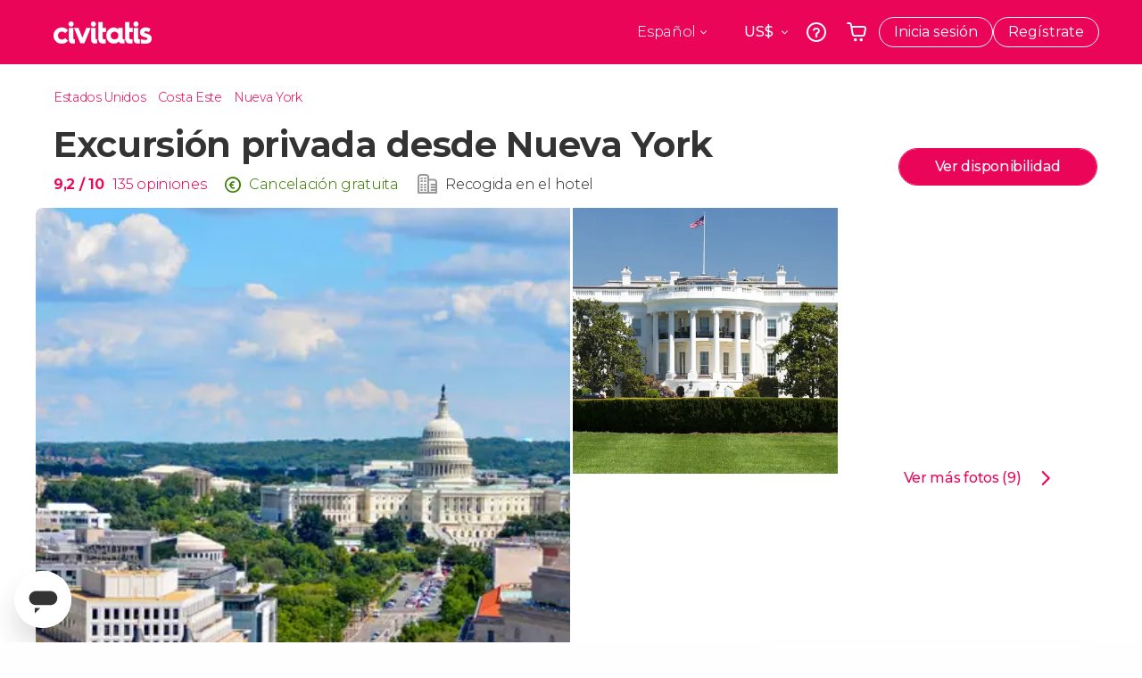

--- FILE ---
content_type: text/html;charset=UTF-8
request_url: https://www.civitatis.com/es/nueva-york/excursion-privada-nueva-york/?aid=11257
body_size: 64686
content:
<!DOCTYPE html>
<html
    lang="es"
            data-lang="es"
    >
	<head>
					<link rel="preconnect" href="https://calendar.civitatis.com">
			<link rel="dns-prefetch" href="https://calendar.civitatis.com">
							<link rel="preconnect" href="cdn.optimizely.com">
			<link rel="dns-prefetch" href="cdn.optimizely.com">
			            <script type="text/javascript">window.gdprAppliesGlobally=true;(function(){function n(e){if(!window.frames[e]){if(document.body&&document.body.firstChild){var t=document.body;var r=document.createElement("iframe");r.style.display="none";r.name=e;r.title=e;}else{setTimeout(function(){n(e)},5)}}}function e(r,a,o,s,c){function e(e,t,r,n){if(typeof r!=="function"){return}if(!window[a]){window[a]=[]}var i=false;if(c){i=c(e,n,r)}if(!i){window[a].push({command:e,version:t,callback:r,parameter:n})}}e.stub=true;e.stubVersion=2;function t(n){if(!window[r]||window[r].stub!==true){return}if(!n.data){return}var i=typeof n.data==="string";var e;try{e=i?JSON.parse(n.data):n.data}catch(t){return}if(e[o]){var a=e[o];window[r](a.command,a.version,function(e,t){var r={};r[s]={returnValue:e,success:t,callId:a.callId};n.source.postMessage(i?JSON.stringify(r):r,"*")},a.parameter)}}if(typeof window[r]!=="function"){window[r]=e;if(window.addEventListener){window.addEventListener("message",t,false)}else{window.attachEvent("onmessage",t)}}}e("__uspapi","__uspapiBuffer","__uspapiCall","__uspapiReturn");n("__uspapiLocator");e("__tcfapi","__tcfapiBuffer","__tcfapiCall","__tcfapiReturn");n("__tcfapiLocator");(function(e){var i=document.createElement("script");i.id="spcloader";i.type="text/javascript";i["defer"]=true;i.charset="utf-8";var a="/didomi/"+e+"/loader.js?target="+document.location.hostname;if(window.didomiConfig&&window.didomiConfig.user){var o=window.didomiConfig.user;var s=o.country;var c=o.region;if(s){a=a+"&country="+s;if(c){a=a+"&region="+c}}};n.href=a;i.src=a;var d=document.getElementsByTagName("script")[0];d.parentNode.insertBefore(i,d)})("60ac3ba7-1ae5-42dc-be9a-50140ae6cea1")})();</script>
    <script type="text/javascript">
        window.didomiConfig = {
            languages: {
                enabled: ['es'],
                default: 'es'
            }
        };
        var updateDidomiClass = function () {
            if (Didomi.notice.isVisible()) {
                document.body.classList.add('is-didomi-visible'); 
            }
            else { 
                document.body.classList.remove('is-didomi-visible'); 
                
                if(typeof CivAPP !== 'undefined' && typeof CivAPP.Utils !== 'undefined' && typeof CivAPP.Utils.removeFixedElementsFromElement == 'function') {
                    CivAPP.Utils.removeFixedElementsFromElement();
                    $(window).off("resize.initZendeskFixDidomi");
                }
            }
        }
        window.didomiOnReady = window.didomiOnReady || [];
        window.didomiOnReady.push(function (Didomi) {
            updateDidomiClass();
        });
        window.didomiOnReady.push(function (Didomi) {
            Didomi.on('consent.changed',function () {
                setTimeout(function () {
                    updateDidomiClass();
                }, 200);
                consentPush();
                // The user consent status has changed
                if (typeof dataLayer !== 'undefined') {
                    dataLayer.push({
                        'event': 'consentUpdate'
                    });
                }
            });
            Didomi.on('notice.hidden',function () {
                setTimeout(function () {
                    updateDidomiClass();
                }, 200);
            });
            consentPush();
            // The user consent status has changed
            if (typeof dataLayer !== 'undefined') {
                dataLayer.push({
                    'event': 'consentInit'
                });
            }
        });

        if(typeof CivAPP !== 'undefined' && typeof CivAPP.Utils !== 'undefined' && typeof CivAPP.Utils.createCookie == 'function'){
            if(typeof(window.didomiState.didomiVendorsConsent) !== 'undefined' &&  CivAPP.Utils.readCookie('OptimizeEnabled') == null && 'true' == 'true'){
                var enabled = false;
                var vendorToSearch = 'c:googleana-W4pwUnkt';
                var acceptedVendors = window.didomiState.didomiVendorsConsent.split(",");
                for(var i = 0; i < acceptedVendors.length; i++){
                    if(acceptedVendors[i] == vendorToSearch){
                        enabled = true;
                    }
                }
                CivAPP.Utils.createCookie('OptimizeEnabled', enabled, 30);
            }
        }

        function consentPush()
        {
            var enabled = false;
            var vendorFound = false;
            var vendorToSearch = 'c:optimizely-i4R9Tawr';
            var acceptedVendors = window.didomiState.didomiVendorsConsent.split(",");

            for(var i = 0; i < acceptedVendors.length; i++){
                if(acceptedVendors[i] === vendorToSearch){
                    vendorFound = true;
                    break;
                }
            }

            if (vendorFound) {
                window.optimizely = window.optimizely || [];
                window.optimizely.push({
                    "type": "sendEvents"
                });
            } else {
                window.optimizely = window.optimizely || [];
                window.optimizely.push({
                    "type": "holdEvents"
                });
            }
            
            if(typeof CivAPP !== 'undefined' && typeof CivAPP.Utils !== 'undefined' && typeof CivAPP.Utils.createCookie == 'function'){
                CivAPP.Utils.createCookie('OptimizeEnabled', enabled, 30);
            }
            
            // The SDK is done loading, check the consent status of the user
            //const AllStatus = Didomi.getUserConsentStatusForAll();
            //dataLayer.push({'DidomiStatus': AllStatus});
            if (typeof dataLayer !== 'undefined') {
                dataLayer.push({
                    'DidomiStatus': {
                        // Didomi variables
                        'GDPRApplies': typeof(window.didomiState.didomiGDPRApplies) !== 'undefined' ? window.didomiState.didomiGDPRApplies : null,
                        'IABConsent': typeof(window.didomiState.didomiIABConsent) !== 'undefined' ? window.didomiState.didomiIABConsent : null  ,
                        'VendorsConsent': typeof(window.didomiState.didomiVendorsConsent) !== 'undefined' ? window.didomiState.didomiVendorsConsent : null, //Socios aceptados
                        'VendorsConsentUnknown': typeof(window.didomiState.didomiVendorsConsentUnknown) !== 'undefined' ? window.didomiState.didomiVendorsConsentUnknown : null, //Socios sin estado
                        'VendorsConsentDenied': typeof(window.didomiState.didomiVendorsConsentDenied) !== 'undefined' ? window.didomiState.didomiVendorsConsentDenied : null, //Socios denegados
                        'PurposesConsent': typeof(window.didomiState.didomiPurposesConsent) !== 'undefined' ? window.didomiState.didomiPurposesConsent : null, //Categorias aceptadas
                        'PurposesConsentUnknown': typeof(window.didomiState.didomiPurposesConsentUnknown) !== 'undefined' ? window.didomiState.didomiPurposesConsentUnknown : null, //Categorias sin estado
                        'PurposesConsentDenied': typeof(window.didomiState.didomiPurposesConsentDenied) !== 'undefined' ? window.didomiState.didomiPurposesConsentDenied : null, //Categorias denegadas
                        'ExperimentId': typeof(window.didomiState.didomiExperimentId) !== 'undefined' ? window.didomiState.didomiExperimentId : null, //Id de experimento
                        'ExperimentUserGroup': typeof(window.didomiState.didomiExperimentUserGroup) !== 'undefined' ? window.didomiState.didomiExperimentUserGroup : null //Grupo de experimento
                    }
                }
            );
            }
        }
    </script>
			    <link rel="preload" href="/optimizely/js/26536550308.js" as="script">
    <link rel="preconnect" href="//logx.optimizely.com">
    <script src="/optimizely/js/26536550308.js"></script>

            <script>
            window.optimizelySdkKey = "KMwjRfHFmBPVggMuSbbYR";
            
            document.addEventListener('DOMContentLoaded', function() {
                if (!window.optimizelySdkKey) {
                    window.optimizelySdkKey = "KMwjRfHFmBPVggMuSbbYR";
                }
            });
        </script>
        <link rel="preload" href="/optimizely/datafiles/KMwjRfHFmBPVggMuSbbYR.json/tag.js" as="script">
    <script src="/optimizely/datafiles/KMwjRfHFmBPVggMuSbbYR.json/tag.js" id="optimizelySDKEnabled"></script>
										<script>
    dataLayer = window.dataLayer || [];
    dataLayer.push({
        'pageLanguage': 'es',
        'geoCode': 'US',
    });
</script>
    <script>
        window.gtmEnabled = true;
    </script>
    <script>
        (function (w, d, s, l, i) {w[l] = w[l] || [];w[l].push({'gtm.start': new Date().getTime(), event: 'gtm.js'});var f = d.getElementsByTagName(s)[0], j = d.createElement(s), dl = l != 'dataLayer' ? '&l=' + l : '';j.defer = true;j.src = '/gtm/gtm.js?id=' + i + dl;
        j.addEventListener('load', function() {
            var _ge = new CustomEvent('gtm_loaded', { bubbles: true });
            d.dispatchEvent(_ge);
        });

        j.addEventListener('error', function(event) {
            var errorMessage = 'Script load error - URL: ' + event.target.src;
            var _ge = new CustomEvent('gtm_error', { 
                bubbles: true, 
                detail: errorMessage 
            });

            d.dispatchEvent(_ge);
        });

        f.parentNode.insertBefore(j, f);})(window, document, 'script', 'dataLayer', 'GTM-NWH47P4');
    </script>

    <script>
    dataLayer.push({'currencyCode': 'USD'});
</script>


    
    <script>
        var showConfirmationTags = true;
        var GTMData = {"event":"productView","ecommerce":{"navigationCurrency":"USD","currencyCode":"EUR","impressions":[{"id":16888,"name":"Contrastes de Nueva York VIP","price":17,"brand":131,"category":"Visitas guiadas y free tours","position":0,"url":"https:\/\/www.civitatis.com\/es\/nueva-york\/contrastes-nueva-york-vip","list":"Nueva York"},{"id":65,"name":"Contrastes de Nueva York","price":13,"brand":131,"category":"Visitas guiadas y free tours","position":1,"url":"https:\/\/www.civitatis.com\/es\/nueva-york\/contrastes-nueva-york","list":"Nueva York"},{"id":134905,"name":"Entrada al SUMMIT de Nueva York","price":11.71,"brand":26925,"category":"Entradas","position":2,"url":"https:\/\/www.civitatis.com\/es\/nueva-york\/entrada-summit-one-vanderbilt","list":"Nueva York"}],"detail":{"products":[{"id":3171,"name":"Excursion privada desde Nueva York","price":300,"brand":131,"category":"Excursiones de un dia","position":0,"url":"https:\/\/www.civitatis.com\/es\/nueva-york\/excursion-privada-nueva-york","list":"Nueva York","list_id":"8","category2":0,"category3":1,"category4":"75","dimension44":"Nueva York","dimension32":1350}]},"is_from_guide":false,"guide_name":""}};
    </script>

    <script>
        var GTMDataImpresion = {"event":"productImpression","ecommerce":{"navigationCurrency":"USD","currencyCode":"EUR","impressions":[{"id":16888,"name":"Contrastes de Nueva York VIP","price":17,"brand":131,"category":"Visitas guiadas y free tours","position":0,"url":"https:\/\/www.civitatis.com\/es\/nueva-york\/contrastes-nueva-york-vip","list":"Nueva York","list_id":"8","category2":0,"category3":1,"category4":"75","dimension32":55},{"id":65,"name":"Contrastes de Nueva York","price":13,"brand":131,"category":"Visitas guiadas y free tours","position":1,"url":"https:\/\/www.civitatis.com\/es\/nueva-york\/contrastes-nueva-york","list":"Nueva York","list_id":"8","category2":0,"category3":1,"category4":"75","dimension32":45},{"id":134905,"name":"Entrada al SUMMIT de Nueva York","price":11.71,"brand":26925,"category":"Entradas","position":2,"url":"https:\/\/www.civitatis.com\/es\/nueva-york\/entrada-summit-one-vanderbilt","list":"Nueva York","list_id":"8","category2":0,"category3":1,"category4":"75","dimension32":46.82}],"is_from_guide":false,"guide_name":""}};
    </script>


    <meta name="sitewide-event" content="[base64]">

    <meta name="channel-event" content="IntcImV2ZW50XCI6XCJjaGFubmVsXCIsXCJjaGFubmVsXCI6e1wiYWZmaWxpYXRlX2lkXCI6MTEyNTcsXCJhZ2VuY3lfaWRcIjpcIlwifX0i">

    <meta name="user-event" content="IntcImV2ZW50XCI6XCJ1c2VyXCIsXCJ1c2VyXCI6e1wibG9naW5fc3RhdHVzXCI6XCJcIixcImNsaWVudF9pZFwiOm51bGwsXCJ1c2VySWRcIjpcIlwiLFwidXNlcl9jaXZpdGF0aXNJRFwiOlwiXCIsXCJ1c2VyX3ByZXZpb3VzXCI6bnVsbH19Ig==">

						<script type="text/javascript">
    if (typeof dataLayer == 'undefined') {
        dataLayer = [];
    }
        dataLayer.push({
                'DidomiStatus': {
                    // Didomi variables
                    'GDPRApplies': '1',
                    'IABConsent':'CO7n8C8O7n8C8AHABBENA8CkAP_AAE7AAAAAF5wAQF5gAAAA.f_gACdgAAAAA',
                    'VendorsConsent': 'iab:16,iab:91,iab:132,didomi:google,c:bing-ads,c:microsoft,c:yahoo-analytics,c:ab-tasty,c:new-relic,c:yahoo-gemini-and-flurry,c:civitatis-92D3czdb,c:facebook-P3gAx3qD,', //Socios aceptados
                    'VendorsConsentUnknown': '', //Socios sin estado
                    'VendorsConsentDenied': '', //Socios denegados
                    'PurposesConsent': 'datosprop-PVLNLgfk,geo_marketing_studies,geo_ads,cookies,select_basic_ads,create_ads_profile,select_personalized_ads,measure_ad_performance,improve_products,market_research,measure_content_performance,select_personalized_content,create_content_profile,device_characteristics,', //Categorias aceptadas
                    'PurposesConsentUnknown': '', //Categorias sin estado
                    'PurposesConsentDenied': '', //Categorias denegadas
                    'ExperimentId': '', //Id de experimento
                    'ExperimentUserGroup': '', //Grupo de experimento
                }
            });
</script>				
    
                            <title>Excursión privada desde Nueva York con guía en español - Civitatis</title>
            <script type="application/ld+json">
{
    "@context": "https://schema.org",
    "@type": "Organization",
    "url": "https://www.civitatis.com/es/",
    "logo": "https://www.civitatis.com/f/images/civitatis.com/ic_launcher144x144.png",
    "sameAs": [
        "https://www.facebook.com/civitatis ",
        "https://twitter.com/civitatis ",
        "https://www.instagram.com/civitatis ",
        "https://www.youtube.com/user/civitatis "
    ]
}
</script>                <meta name="title" content="Excursión privada desde Nueva York con guía en español - Civitatis" />
            <meta name="description" content="Washington, Boston, Filadelfia… Descubrid&amp;nbsp;la historia de las ciudades próximas a Nueva York con una excursión privada. ¡Tendréis un guía en exclusiva!" />
                <meta name="keywords" content="excursion privada desde nueva york, excursion privada washington desde nueva york, excursion privada boston desde nueva york, excursion privada filadelfia region amish desde nueva york" />
        <meta name="format-detection" content="telephone=no">
    <meta http-equiv="Content-Type" content="text/html; charset=utf-8" />
    <meta name="author" content="Civitatis">
    <meta name="revisit-after" content="30" />
    <meta name="robots" content="all" />
    <meta name="viewport" content="width=device-width,initial-scale=1.0,minimum-scale=1.0,maximum-scale=5.0,user-scalable=yes"/>
    <meta http-equiv="x-ua-compatible" content="ie=edge"><script type="text/javascript">(window.NREUM||(NREUM={})).init={privacy:{cookies_enabled:true},ajax:{deny_list:["bam-cell.nr-data.net"]},session_trace:{sampling_rate:0.0,mode:"FIXED_RATE",enabled:true,error_sampling_rate:0.0},feature_flags:["soft_nav"],distributed_tracing:{enabled:true}};(window.NREUM||(NREUM={})).loader_config={agentID:"7205428",accountID:"806379",trustKey:"806379",licenseKey:"9bf0b81ab3",applicationID:"7205421",browserID:"7205428"};;/*! For license information please see nr-loader-rum-1.308.0.min.js.LICENSE.txt */
(()=>{var e,t,r={163:(e,t,r)=>{"use strict";r.d(t,{j:()=>E});var n=r(384),i=r(1741);var a=r(2555);r(860).K7.genericEvents;const s="experimental.resources",o="register",c=e=>{if(!e||"string"!=typeof e)return!1;try{document.createDocumentFragment().querySelector(e)}catch{return!1}return!0};var d=r(2614),u=r(944),l=r(8122);const f="[data-nr-mask]",g=e=>(0,l.a)(e,(()=>{const e={feature_flags:[],experimental:{allow_registered_children:!1,resources:!1},mask_selector:"*",block_selector:"[data-nr-block]",mask_input_options:{color:!1,date:!1,"datetime-local":!1,email:!1,month:!1,number:!1,range:!1,search:!1,tel:!1,text:!1,time:!1,url:!1,week:!1,textarea:!1,select:!1,password:!0}};return{ajax:{deny_list:void 0,block_internal:!0,enabled:!0,autoStart:!0},api:{get allow_registered_children(){return e.feature_flags.includes(o)||e.experimental.allow_registered_children},set allow_registered_children(t){e.experimental.allow_registered_children=t},duplicate_registered_data:!1},browser_consent_mode:{enabled:!1},distributed_tracing:{enabled:void 0,exclude_newrelic_header:void 0,cors_use_newrelic_header:void 0,cors_use_tracecontext_headers:void 0,allowed_origins:void 0},get feature_flags(){return e.feature_flags},set feature_flags(t){e.feature_flags=t},generic_events:{enabled:!0,autoStart:!0},harvest:{interval:30},jserrors:{enabled:!0,autoStart:!0},logging:{enabled:!0,autoStart:!0},metrics:{enabled:!0,autoStart:!0},obfuscate:void 0,page_action:{enabled:!0},page_view_event:{enabled:!0,autoStart:!0},page_view_timing:{enabled:!0,autoStart:!0},performance:{capture_marks:!1,capture_measures:!1,capture_detail:!0,resources:{get enabled(){return e.feature_flags.includes(s)||e.experimental.resources},set enabled(t){e.experimental.resources=t},asset_types:[],first_party_domains:[],ignore_newrelic:!0}},privacy:{cookies_enabled:!0},proxy:{assets:void 0,beacon:void 0},session:{expiresMs:d.wk,inactiveMs:d.BB},session_replay:{autoStart:!0,enabled:!1,preload:!1,sampling_rate:10,error_sampling_rate:100,collect_fonts:!1,inline_images:!1,fix_stylesheets:!0,mask_all_inputs:!0,get mask_text_selector(){return e.mask_selector},set mask_text_selector(t){c(t)?e.mask_selector="".concat(t,",").concat(f):""===t||null===t?e.mask_selector=f:(0,u.R)(5,t)},get block_class(){return"nr-block"},get ignore_class(){return"nr-ignore"},get mask_text_class(){return"nr-mask"},get block_selector(){return e.block_selector},set block_selector(t){c(t)?e.block_selector+=",".concat(t):""!==t&&(0,u.R)(6,t)},get mask_input_options(){return e.mask_input_options},set mask_input_options(t){t&&"object"==typeof t?e.mask_input_options={...t,password:!0}:(0,u.R)(7,t)}},session_trace:{enabled:!0,autoStart:!0},soft_navigations:{enabled:!0,autoStart:!0},spa:{enabled:!0,autoStart:!0},ssl:void 0,user_actions:{enabled:!0,elementAttributes:["id","className","tagName","type"]}}})());var p=r(6154),m=r(9324);let h=0;const v={buildEnv:m.F3,distMethod:m.Xs,version:m.xv,originTime:p.WN},b={consented:!1},y={appMetadata:{},get consented(){return this.session?.state?.consent||b.consented},set consented(e){b.consented=e},customTransaction:void 0,denyList:void 0,disabled:!1,harvester:void 0,isolatedBacklog:!1,isRecording:!1,loaderType:void 0,maxBytes:3e4,obfuscator:void 0,onerror:void 0,ptid:void 0,releaseIds:{},session:void 0,timeKeeper:void 0,registeredEntities:[],jsAttributesMetadata:{bytes:0},get harvestCount(){return++h}},_=e=>{const t=(0,l.a)(e,y),r=Object.keys(v).reduce((e,t)=>(e[t]={value:v[t],writable:!1,configurable:!0,enumerable:!0},e),{});return Object.defineProperties(t,r)};var w=r(5701);const x=e=>{const t=e.startsWith("http");e+="/",r.p=t?e:"https://"+e};var R=r(7836),k=r(3241);const A={accountID:void 0,trustKey:void 0,agentID:void 0,licenseKey:void 0,applicationID:void 0,xpid:void 0},S=e=>(0,l.a)(e,A),T=new Set;function E(e,t={},r,s){let{init:o,info:c,loader_config:d,runtime:u={},exposed:l=!0}=t;if(!c){const e=(0,n.pV)();o=e.init,c=e.info,d=e.loader_config}e.init=g(o||{}),e.loader_config=S(d||{}),c.jsAttributes??={},p.bv&&(c.jsAttributes.isWorker=!0),e.info=(0,a.D)(c);const f=e.init,m=[c.beacon,c.errorBeacon];T.has(e.agentIdentifier)||(f.proxy.assets&&(x(f.proxy.assets),m.push(f.proxy.assets)),f.proxy.beacon&&m.push(f.proxy.beacon),e.beacons=[...m],function(e){const t=(0,n.pV)();Object.getOwnPropertyNames(i.W.prototype).forEach(r=>{const n=i.W.prototype[r];if("function"!=typeof n||"constructor"===n)return;let a=t[r];e[r]&&!1!==e.exposed&&"micro-agent"!==e.runtime?.loaderType&&(t[r]=(...t)=>{const n=e[r](...t);return a?a(...t):n})})}(e),(0,n.US)("activatedFeatures",w.B)),u.denyList=[...f.ajax.deny_list||[],...f.ajax.block_internal?m:[]],u.ptid=e.agentIdentifier,u.loaderType=r,e.runtime=_(u),T.has(e.agentIdentifier)||(e.ee=R.ee.get(e.agentIdentifier),e.exposed=l,(0,k.W)({agentIdentifier:e.agentIdentifier,drained:!!w.B?.[e.agentIdentifier],type:"lifecycle",name:"initialize",feature:void 0,data:e.config})),T.add(e.agentIdentifier)}},384:(e,t,r)=>{"use strict";r.d(t,{NT:()=>s,US:()=>u,Zm:()=>o,bQ:()=>d,dV:()=>c,pV:()=>l});var n=r(6154),i=r(1863),a=r(1910);const s={beacon:"bam.nr-data.net",errorBeacon:"bam.nr-data.net"};function o(){return n.gm.NREUM||(n.gm.NREUM={}),void 0===n.gm.newrelic&&(n.gm.newrelic=n.gm.NREUM),n.gm.NREUM}function c(){let e=o();return e.o||(e.o={ST:n.gm.setTimeout,SI:n.gm.setImmediate||n.gm.setInterval,CT:n.gm.clearTimeout,XHR:n.gm.XMLHttpRequest,REQ:n.gm.Request,EV:n.gm.Event,PR:n.gm.Promise,MO:n.gm.MutationObserver,FETCH:n.gm.fetch,WS:n.gm.WebSocket},(0,a.i)(...Object.values(e.o))),e}function d(e,t){let r=o();r.initializedAgents??={},t.initializedAt={ms:(0,i.t)(),date:new Date},r.initializedAgents[e]=t}function u(e,t){o()[e]=t}function l(){return function(){let e=o();const t=e.info||{};e.info={beacon:s.beacon,errorBeacon:s.errorBeacon,...t}}(),function(){let e=o();const t=e.init||{};e.init={...t}}(),c(),function(){let e=o();const t=e.loader_config||{};e.loader_config={...t}}(),o()}},782:(e,t,r)=>{"use strict";r.d(t,{T:()=>n});const n=r(860).K7.pageViewTiming},860:(e,t,r)=>{"use strict";r.d(t,{$J:()=>u,K7:()=>c,P3:()=>d,XX:()=>i,Yy:()=>o,df:()=>a,qY:()=>n,v4:()=>s});const n="events",i="jserrors",a="browser/blobs",s="rum",o="browser/logs",c={ajax:"ajax",genericEvents:"generic_events",jserrors:i,logging:"logging",metrics:"metrics",pageAction:"page_action",pageViewEvent:"page_view_event",pageViewTiming:"page_view_timing",sessionReplay:"session_replay",sessionTrace:"session_trace",softNav:"soft_navigations",spa:"spa"},d={[c.pageViewEvent]:1,[c.pageViewTiming]:2,[c.metrics]:3,[c.jserrors]:4,[c.spa]:5,[c.ajax]:6,[c.sessionTrace]:7,[c.softNav]:8,[c.sessionReplay]:9,[c.logging]:10,[c.genericEvents]:11},u={[c.pageViewEvent]:s,[c.pageViewTiming]:n,[c.ajax]:n,[c.spa]:n,[c.softNav]:n,[c.metrics]:i,[c.jserrors]:i,[c.sessionTrace]:a,[c.sessionReplay]:a,[c.logging]:o,[c.genericEvents]:"ins"}},944:(e,t,r)=>{"use strict";r.d(t,{R:()=>i});var n=r(3241);function i(e,t){"function"==typeof console.debug&&(console.debug("New Relic Warning: https://github.com/newrelic/newrelic-browser-agent/blob/main/docs/warning-codes.md#".concat(e),t),(0,n.W)({agentIdentifier:null,drained:null,type:"data",name:"warn",feature:"warn",data:{code:e,secondary:t}}))}},1687:(e,t,r)=>{"use strict";r.d(t,{Ak:()=>d,Ze:()=>f,x3:()=>u});var n=r(3241),i=r(7836),a=r(3606),s=r(860),o=r(2646);const c={};function d(e,t){const r={staged:!1,priority:s.P3[t]||0};l(e),c[e].get(t)||c[e].set(t,r)}function u(e,t){e&&c[e]&&(c[e].get(t)&&c[e].delete(t),p(e,t,!1),c[e].size&&g(e))}function l(e){if(!e)throw new Error("agentIdentifier required");c[e]||(c[e]=new Map)}function f(e="",t="feature",r=!1){if(l(e),!e||!c[e].get(t)||r)return p(e,t);c[e].get(t).staged=!0,g(e)}function g(e){const t=Array.from(c[e]);t.every(([e,t])=>t.staged)&&(t.sort((e,t)=>e[1].priority-t[1].priority),t.forEach(([t])=>{c[e].delete(t),p(e,t)}))}function p(e,t,r=!0){const s=e?i.ee.get(e):i.ee,c=a.i.handlers;if(!s.aborted&&s.backlog&&c){if((0,n.W)({agentIdentifier:e,type:"lifecycle",name:"drain",feature:t}),r){const e=s.backlog[t],r=c[t];if(r){for(let t=0;e&&t<e.length;++t)m(e[t],r);Object.entries(r).forEach(([e,t])=>{Object.values(t||{}).forEach(t=>{t[0]?.on&&t[0]?.context()instanceof o.y&&t[0].on(e,t[1])})})}}s.isolatedBacklog||delete c[t],s.backlog[t]=null,s.emit("drain-"+t,[])}}function m(e,t){var r=e[1];Object.values(t[r]||{}).forEach(t=>{var r=e[0];if(t[0]===r){var n=t[1],i=e[3],a=e[2];n.apply(i,a)}})}},1738:(e,t,r)=>{"use strict";r.d(t,{U:()=>g,Y:()=>f});var n=r(3241),i=r(9908),a=r(1863),s=r(944),o=r(5701),c=r(3969),d=r(8362),u=r(860),l=r(4261);function f(e,t,r,a){const f=a||r;!f||f[e]&&f[e]!==d.d.prototype[e]||(f[e]=function(){(0,i.p)(c.xV,["API/"+e+"/called"],void 0,u.K7.metrics,r.ee),(0,n.W)({agentIdentifier:r.agentIdentifier,drained:!!o.B?.[r.agentIdentifier],type:"data",name:"api",feature:l.Pl+e,data:{}});try{return t.apply(this,arguments)}catch(e){(0,s.R)(23,e)}})}function g(e,t,r,n,s){const o=e.info;null===r?delete o.jsAttributes[t]:o.jsAttributes[t]=r,(s||null===r)&&(0,i.p)(l.Pl+n,[(0,a.t)(),t,r],void 0,"session",e.ee)}},1741:(e,t,r)=>{"use strict";r.d(t,{W:()=>a});var n=r(944),i=r(4261);class a{#e(e,...t){if(this[e]!==a.prototype[e])return this[e](...t);(0,n.R)(35,e)}addPageAction(e,t){return this.#e(i.hG,e,t)}register(e){return this.#e(i.eY,e)}recordCustomEvent(e,t){return this.#e(i.fF,e,t)}setPageViewName(e,t){return this.#e(i.Fw,e,t)}setCustomAttribute(e,t,r){return this.#e(i.cD,e,t,r)}noticeError(e,t){return this.#e(i.o5,e,t)}setUserId(e,t=!1){return this.#e(i.Dl,e,t)}setApplicationVersion(e){return this.#e(i.nb,e)}setErrorHandler(e){return this.#e(i.bt,e)}addRelease(e,t){return this.#e(i.k6,e,t)}log(e,t){return this.#e(i.$9,e,t)}start(){return this.#e(i.d3)}finished(e){return this.#e(i.BL,e)}recordReplay(){return this.#e(i.CH)}pauseReplay(){return this.#e(i.Tb)}addToTrace(e){return this.#e(i.U2,e)}setCurrentRouteName(e){return this.#e(i.PA,e)}interaction(e){return this.#e(i.dT,e)}wrapLogger(e,t,r){return this.#e(i.Wb,e,t,r)}measure(e,t){return this.#e(i.V1,e,t)}consent(e){return this.#e(i.Pv,e)}}},1863:(e,t,r)=>{"use strict";function n(){return Math.floor(performance.now())}r.d(t,{t:()=>n})},1910:(e,t,r)=>{"use strict";r.d(t,{i:()=>a});var n=r(944);const i=new Map;function a(...e){return e.every(e=>{if(i.has(e))return i.get(e);const t="function"==typeof e?e.toString():"",r=t.includes("[native code]"),a=t.includes("nrWrapper");return r||a||(0,n.R)(64,e?.name||t),i.set(e,r),r})}},2555:(e,t,r)=>{"use strict";r.d(t,{D:()=>o,f:()=>s});var n=r(384),i=r(8122);const a={beacon:n.NT.beacon,errorBeacon:n.NT.errorBeacon,licenseKey:void 0,applicationID:void 0,sa:void 0,queueTime:void 0,applicationTime:void 0,ttGuid:void 0,user:void 0,account:void 0,product:void 0,extra:void 0,jsAttributes:{},userAttributes:void 0,atts:void 0,transactionName:void 0,tNamePlain:void 0};function s(e){try{return!!e.licenseKey&&!!e.errorBeacon&&!!e.applicationID}catch(e){return!1}}const o=e=>(0,i.a)(e,a)},2614:(e,t,r)=>{"use strict";r.d(t,{BB:()=>s,H3:()=>n,g:()=>d,iL:()=>c,tS:()=>o,uh:()=>i,wk:()=>a});const n="NRBA",i="SESSION",a=144e5,s=18e5,o={STARTED:"session-started",PAUSE:"session-pause",RESET:"session-reset",RESUME:"session-resume",UPDATE:"session-update"},c={SAME_TAB:"same-tab",CROSS_TAB:"cross-tab"},d={OFF:0,FULL:1,ERROR:2}},2646:(e,t,r)=>{"use strict";r.d(t,{y:()=>n});class n{constructor(e){this.contextId=e}}},2843:(e,t,r)=>{"use strict";r.d(t,{G:()=>a,u:()=>i});var n=r(3878);function i(e,t=!1,r,i){(0,n.DD)("visibilitychange",function(){if(t)return void("hidden"===document.visibilityState&&e());e(document.visibilityState)},r,i)}function a(e,t,r){(0,n.sp)("pagehide",e,t,r)}},3241:(e,t,r)=>{"use strict";r.d(t,{W:()=>a});var n=r(6154);const i="newrelic";function a(e={}){try{n.gm.dispatchEvent(new CustomEvent(i,{detail:e}))}catch(e){}}},3606:(e,t,r)=>{"use strict";r.d(t,{i:()=>a});var n=r(9908);a.on=s;var i=a.handlers={};function a(e,t,r,a){s(a||n.d,i,e,t,r)}function s(e,t,r,i,a){a||(a="feature"),e||(e=n.d);var s=t[a]=t[a]||{};(s[r]=s[r]||[]).push([e,i])}},3878:(e,t,r)=>{"use strict";function n(e,t){return{capture:e,passive:!1,signal:t}}function i(e,t,r=!1,i){window.addEventListener(e,t,n(r,i))}function a(e,t,r=!1,i){document.addEventListener(e,t,n(r,i))}r.d(t,{DD:()=>a,jT:()=>n,sp:()=>i})},3969:(e,t,r)=>{"use strict";r.d(t,{TZ:()=>n,XG:()=>o,rs:()=>i,xV:()=>s,z_:()=>a});const n=r(860).K7.metrics,i="sm",a="cm",s="storeSupportabilityMetrics",o="storeEventMetrics"},4234:(e,t,r)=>{"use strict";r.d(t,{W:()=>a});var n=r(7836),i=r(1687);class a{constructor(e,t){this.agentIdentifier=e,this.ee=n.ee.get(e),this.featureName=t,this.blocked=!1}deregisterDrain(){(0,i.x3)(this.agentIdentifier,this.featureName)}}},4261:(e,t,r)=>{"use strict";r.d(t,{$9:()=>d,BL:()=>o,CH:()=>g,Dl:()=>_,Fw:()=>y,PA:()=>h,Pl:()=>n,Pv:()=>k,Tb:()=>l,U2:()=>a,V1:()=>R,Wb:()=>x,bt:()=>b,cD:()=>v,d3:()=>w,dT:()=>c,eY:()=>p,fF:()=>f,hG:()=>i,k6:()=>s,nb:()=>m,o5:()=>u});const n="api-",i="addPageAction",a="addToTrace",s="addRelease",o="finished",c="interaction",d="log",u="noticeError",l="pauseReplay",f="recordCustomEvent",g="recordReplay",p="register",m="setApplicationVersion",h="setCurrentRouteName",v="setCustomAttribute",b="setErrorHandler",y="setPageViewName",_="setUserId",w="start",x="wrapLogger",R="measure",k="consent"},5289:(e,t,r)=>{"use strict";r.d(t,{GG:()=>s,Qr:()=>c,sB:()=>o});var n=r(3878),i=r(6389);function a(){return"undefined"==typeof document||"complete"===document.readyState}function s(e,t){if(a())return e();const r=(0,i.J)(e),s=setInterval(()=>{a()&&(clearInterval(s),r())},500);(0,n.sp)("load",r,t)}function o(e){if(a())return e();(0,n.DD)("DOMContentLoaded",e)}function c(e){if(a())return e();(0,n.sp)("popstate",e)}},5607:(e,t,r)=>{"use strict";r.d(t,{W:()=>n});const n=(0,r(9566).bz)()},5701:(e,t,r)=>{"use strict";r.d(t,{B:()=>a,t:()=>s});var n=r(3241);const i=new Set,a={};function s(e,t){const r=t.agentIdentifier;a[r]??={},e&&"object"==typeof e&&(i.has(r)||(t.ee.emit("rumresp",[e]),a[r]=e,i.add(r),(0,n.W)({agentIdentifier:r,loaded:!0,drained:!0,type:"lifecycle",name:"load",feature:void 0,data:e})))}},6154:(e,t,r)=>{"use strict";r.d(t,{OF:()=>c,RI:()=>i,WN:()=>u,bv:()=>a,eN:()=>l,gm:()=>s,mw:()=>o,sb:()=>d});var n=r(1863);const i="undefined"!=typeof window&&!!window.document,a="undefined"!=typeof WorkerGlobalScope&&("undefined"!=typeof self&&self instanceof WorkerGlobalScope&&self.navigator instanceof WorkerNavigator||"undefined"!=typeof globalThis&&globalThis instanceof WorkerGlobalScope&&globalThis.navigator instanceof WorkerNavigator),s=i?window:"undefined"!=typeof WorkerGlobalScope&&("undefined"!=typeof self&&self instanceof WorkerGlobalScope&&self||"undefined"!=typeof globalThis&&globalThis instanceof WorkerGlobalScope&&globalThis),o=Boolean("hidden"===s?.document?.visibilityState),c=/iPad|iPhone|iPod/.test(s.navigator?.userAgent),d=c&&"undefined"==typeof SharedWorker,u=((()=>{const e=s.navigator?.userAgent?.match(/Firefox[/\s](\d+\.\d+)/);Array.isArray(e)&&e.length>=2&&e[1]})(),Date.now()-(0,n.t)()),l=()=>"undefined"!=typeof PerformanceNavigationTiming&&s?.performance?.getEntriesByType("navigation")?.[0]?.responseStart},6389:(e,t,r)=>{"use strict";function n(e,t=500,r={}){const n=r?.leading||!1;let i;return(...r)=>{n&&void 0===i&&(e.apply(this,r),i=setTimeout(()=>{i=clearTimeout(i)},t)),n||(clearTimeout(i),i=setTimeout(()=>{e.apply(this,r)},t))}}function i(e){let t=!1;return(...r)=>{t||(t=!0,e.apply(this,r))}}r.d(t,{J:()=>i,s:()=>n})},6630:(e,t,r)=>{"use strict";r.d(t,{T:()=>n});const n=r(860).K7.pageViewEvent},7699:(e,t,r)=>{"use strict";r.d(t,{It:()=>a,KC:()=>o,No:()=>i,qh:()=>s});var n=r(860);const i=16e3,a=1e6,s="SESSION_ERROR",o={[n.K7.logging]:!0,[n.K7.genericEvents]:!1,[n.K7.jserrors]:!1,[n.K7.ajax]:!1}},7836:(e,t,r)=>{"use strict";r.d(t,{P:()=>o,ee:()=>c});var n=r(384),i=r(8990),a=r(2646),s=r(5607);const o="nr@context:".concat(s.W),c=function e(t,r){var n={},s={},u={},l=!1;try{l=16===r.length&&d.initializedAgents?.[r]?.runtime.isolatedBacklog}catch(e){}var f={on:p,addEventListener:p,removeEventListener:function(e,t){var r=n[e];if(!r)return;for(var i=0;i<r.length;i++)r[i]===t&&r.splice(i,1)},emit:function(e,r,n,i,a){!1!==a&&(a=!0);if(c.aborted&&!i)return;t&&a&&t.emit(e,r,n);var o=g(n);m(e).forEach(e=>{e.apply(o,r)});var d=v()[s[e]];d&&d.push([f,e,r,o]);return o},get:h,listeners:m,context:g,buffer:function(e,t){const r=v();if(t=t||"feature",f.aborted)return;Object.entries(e||{}).forEach(([e,n])=>{s[n]=t,t in r||(r[t]=[])})},abort:function(){f._aborted=!0,Object.keys(f.backlog).forEach(e=>{delete f.backlog[e]})},isBuffering:function(e){return!!v()[s[e]]},debugId:r,backlog:l?{}:t&&"object"==typeof t.backlog?t.backlog:{},isolatedBacklog:l};return Object.defineProperty(f,"aborted",{get:()=>{let e=f._aborted||!1;return e||(t&&(e=t.aborted),e)}}),f;function g(e){return e&&e instanceof a.y?e:e?(0,i.I)(e,o,()=>new a.y(o)):new a.y(o)}function p(e,t){n[e]=m(e).concat(t)}function m(e){return n[e]||[]}function h(t){return u[t]=u[t]||e(f,t)}function v(){return f.backlog}}(void 0,"globalEE"),d=(0,n.Zm)();d.ee||(d.ee=c)},8122:(e,t,r)=>{"use strict";r.d(t,{a:()=>i});var n=r(944);function i(e,t){try{if(!e||"object"!=typeof e)return(0,n.R)(3);if(!t||"object"!=typeof t)return(0,n.R)(4);const r=Object.create(Object.getPrototypeOf(t),Object.getOwnPropertyDescriptors(t)),a=0===Object.keys(r).length?e:r;for(let s in a)if(void 0!==e[s])try{if(null===e[s]){r[s]=null;continue}Array.isArray(e[s])&&Array.isArray(t[s])?r[s]=Array.from(new Set([...e[s],...t[s]])):"object"==typeof e[s]&&"object"==typeof t[s]?r[s]=i(e[s],t[s]):r[s]=e[s]}catch(e){r[s]||(0,n.R)(1,e)}return r}catch(e){(0,n.R)(2,e)}}},8362:(e,t,r)=>{"use strict";r.d(t,{d:()=>a});var n=r(9566),i=r(1741);class a extends i.W{agentIdentifier=(0,n.LA)(16)}},8374:(e,t,r)=>{r.nc=(()=>{try{return document?.currentScript?.nonce}catch(e){}return""})()},8990:(e,t,r)=>{"use strict";r.d(t,{I:()=>i});var n=Object.prototype.hasOwnProperty;function i(e,t,r){if(n.call(e,t))return e[t];var i=r();if(Object.defineProperty&&Object.keys)try{return Object.defineProperty(e,t,{value:i,writable:!0,enumerable:!1}),i}catch(e){}return e[t]=i,i}},9324:(e,t,r)=>{"use strict";r.d(t,{F3:()=>i,Xs:()=>a,xv:()=>n});const n="1.308.0",i="PROD",a="CDN"},9566:(e,t,r)=>{"use strict";r.d(t,{LA:()=>o,bz:()=>s});var n=r(6154);const i="xxxxxxxx-xxxx-4xxx-yxxx-xxxxxxxxxxxx";function a(e,t){return e?15&e[t]:16*Math.random()|0}function s(){const e=n.gm?.crypto||n.gm?.msCrypto;let t,r=0;return e&&e.getRandomValues&&(t=e.getRandomValues(new Uint8Array(30))),i.split("").map(e=>"x"===e?a(t,r++).toString(16):"y"===e?(3&a()|8).toString(16):e).join("")}function o(e){const t=n.gm?.crypto||n.gm?.msCrypto;let r,i=0;t&&t.getRandomValues&&(r=t.getRandomValues(new Uint8Array(e)));const s=[];for(var o=0;o<e;o++)s.push(a(r,i++).toString(16));return s.join("")}},9908:(e,t,r)=>{"use strict";r.d(t,{d:()=>n,p:()=>i});var n=r(7836).ee.get("handle");function i(e,t,r,i,a){a?(a.buffer([e],i),a.emit(e,t,r)):(n.buffer([e],i),n.emit(e,t,r))}}},n={};function i(e){var t=n[e];if(void 0!==t)return t.exports;var a=n[e]={exports:{}};return r[e](a,a.exports,i),a.exports}i.m=r,i.d=(e,t)=>{for(var r in t)i.o(t,r)&&!i.o(e,r)&&Object.defineProperty(e,r,{enumerable:!0,get:t[r]})},i.f={},i.e=e=>Promise.all(Object.keys(i.f).reduce((t,r)=>(i.f[r](e,t),t),[])),i.u=e=>"nr-rum-1.308.0.min.js",i.o=(e,t)=>Object.prototype.hasOwnProperty.call(e,t),e={},t="NRBA-1.308.0.PROD:",i.l=(r,n,a,s)=>{if(e[r])e[r].push(n);else{var o,c;if(void 0!==a)for(var d=document.getElementsByTagName("script"),u=0;u<d.length;u++){var l=d[u];if(l.getAttribute("src")==r||l.getAttribute("data-webpack")==t+a){o=l;break}}if(!o){c=!0;var f={296:"sha512-+MIMDsOcckGXa1EdWHqFNv7P+JUkd5kQwCBr3KE6uCvnsBNUrdSt4a/3/L4j4TxtnaMNjHpza2/erNQbpacJQA=="};(o=document.createElement("script")).charset="utf-8",i.nc&&o.setAttribute("nonce",i.nc),o.setAttribute("data-webpack",t+a),o.src=r,0!==o.src.indexOf(window.location.origin+"/")&&(o.crossOrigin="anonymous"),f[s]&&(o.integrity=f[s])}e[r]=[n];var g=(t,n)=>{o.onerror=o.onload=null,clearTimeout(p);var i=e[r];if(delete e[r],o.parentNode&&o.parentNode.removeChild(o),i&&i.forEach(e=>e(n)),t)return t(n)},p=setTimeout(g.bind(null,void 0,{type:"timeout",target:o}),12e4);o.onerror=g.bind(null,o.onerror),o.onload=g.bind(null,o.onload),c&&document.head.appendChild(o)}},i.r=e=>{"undefined"!=typeof Symbol&&Symbol.toStringTag&&Object.defineProperty(e,Symbol.toStringTag,{value:"Module"}),Object.defineProperty(e,"__esModule",{value:!0})},i.p="https://js-agent.newrelic.com/",(()=>{var e={374:0,840:0};i.f.j=(t,r)=>{var n=i.o(e,t)?e[t]:void 0;if(0!==n)if(n)r.push(n[2]);else{var a=new Promise((r,i)=>n=e[t]=[r,i]);r.push(n[2]=a);var s=i.p+i.u(t),o=new Error;i.l(s,r=>{if(i.o(e,t)&&(0!==(n=e[t])&&(e[t]=void 0),n)){var a=r&&("load"===r.type?"missing":r.type),s=r&&r.target&&r.target.src;o.message="Loading chunk "+t+" failed: ("+a+": "+s+")",o.name="ChunkLoadError",o.type=a,o.request=s,n[1](o)}},"chunk-"+t,t)}};var t=(t,r)=>{var n,a,[s,o,c]=r,d=0;if(s.some(t=>0!==e[t])){for(n in o)i.o(o,n)&&(i.m[n]=o[n]);if(c)c(i)}for(t&&t(r);d<s.length;d++)a=s[d],i.o(e,a)&&e[a]&&e[a][0](),e[a]=0},r=self["webpackChunk:NRBA-1.308.0.PROD"]=self["webpackChunk:NRBA-1.308.0.PROD"]||[];r.forEach(t.bind(null,0)),r.push=t.bind(null,r.push.bind(r))})(),(()=>{"use strict";i(8374);var e=i(8362),t=i(860);const r=Object.values(t.K7);var n=i(163);var a=i(9908),s=i(1863),o=i(4261),c=i(1738);var d=i(1687),u=i(4234),l=i(5289),f=i(6154),g=i(944),p=i(384);const m=e=>f.RI&&!0===e?.privacy.cookies_enabled;function h(e){return!!(0,p.dV)().o.MO&&m(e)&&!0===e?.session_trace.enabled}var v=i(6389),b=i(7699);class y extends u.W{constructor(e,t){super(e.agentIdentifier,t),this.agentRef=e,this.abortHandler=void 0,this.featAggregate=void 0,this.loadedSuccessfully=void 0,this.onAggregateImported=new Promise(e=>{this.loadedSuccessfully=e}),this.deferred=Promise.resolve(),!1===e.init[this.featureName].autoStart?this.deferred=new Promise((t,r)=>{this.ee.on("manual-start-all",(0,v.J)(()=>{(0,d.Ak)(e.agentIdentifier,this.featureName),t()}))}):(0,d.Ak)(e.agentIdentifier,t)}importAggregator(e,t,r={}){if(this.featAggregate)return;const n=async()=>{let n;await this.deferred;try{if(m(e.init)){const{setupAgentSession:t}=await i.e(296).then(i.bind(i,3305));n=t(e)}}catch(e){(0,g.R)(20,e),this.ee.emit("internal-error",[e]),(0,a.p)(b.qh,[e],void 0,this.featureName,this.ee)}try{if(!this.#t(this.featureName,n,e.init))return(0,d.Ze)(this.agentIdentifier,this.featureName),void this.loadedSuccessfully(!1);const{Aggregate:i}=await t();this.featAggregate=new i(e,r),e.runtime.harvester.initializedAggregates.push(this.featAggregate),this.loadedSuccessfully(!0)}catch(e){(0,g.R)(34,e),this.abortHandler?.(),(0,d.Ze)(this.agentIdentifier,this.featureName,!0),this.loadedSuccessfully(!1),this.ee&&this.ee.abort()}};f.RI?(0,l.GG)(()=>n(),!0):n()}#t(e,r,n){if(this.blocked)return!1;switch(e){case t.K7.sessionReplay:return h(n)&&!!r;case t.K7.sessionTrace:return!!r;default:return!0}}}var _=i(6630),w=i(2614),x=i(3241);class R extends y{static featureName=_.T;constructor(e){var t;super(e,_.T),this.setupInspectionEvents(e.agentIdentifier),t=e,(0,c.Y)(o.Fw,function(e,r){"string"==typeof e&&("/"!==e.charAt(0)&&(e="/"+e),t.runtime.customTransaction=(r||"http://custom.transaction")+e,(0,a.p)(o.Pl+o.Fw,[(0,s.t)()],void 0,void 0,t.ee))},t),this.importAggregator(e,()=>i.e(296).then(i.bind(i,3943)))}setupInspectionEvents(e){const t=(t,r)=>{t&&(0,x.W)({agentIdentifier:e,timeStamp:t.timeStamp,loaded:"complete"===t.target.readyState,type:"window",name:r,data:t.target.location+""})};(0,l.sB)(e=>{t(e,"DOMContentLoaded")}),(0,l.GG)(e=>{t(e,"load")}),(0,l.Qr)(e=>{t(e,"navigate")}),this.ee.on(w.tS.UPDATE,(t,r)=>{(0,x.W)({agentIdentifier:e,type:"lifecycle",name:"session",data:r})})}}class k extends e.d{constructor(e){var t;(super(),f.gm)?(this.features={},(0,p.bQ)(this.agentIdentifier,this),this.desiredFeatures=new Set(e.features||[]),this.desiredFeatures.add(R),(0,n.j)(this,e,e.loaderType||"agent"),t=this,(0,c.Y)(o.cD,function(e,r,n=!1){if("string"==typeof e){if(["string","number","boolean"].includes(typeof r)||null===r)return(0,c.U)(t,e,r,o.cD,n);(0,g.R)(40,typeof r)}else(0,g.R)(39,typeof e)},t),function(e){(0,c.Y)(o.Dl,function(t,r=!1){if("string"!=typeof t&&null!==t)return void(0,g.R)(41,typeof t);const n=e.info.jsAttributes["enduser.id"];r&&null!=n&&n!==t?(0,a.p)(o.Pl+"setUserIdAndResetSession",[t],void 0,"session",e.ee):(0,c.U)(e,"enduser.id",t,o.Dl,!0)},e)}(this),function(e){(0,c.Y)(o.nb,function(t){if("string"==typeof t||null===t)return(0,c.U)(e,"application.version",t,o.nb,!1);(0,g.R)(42,typeof t)},e)}(this),function(e){(0,c.Y)(o.d3,function(){e.ee.emit("manual-start-all")},e)}(this),function(e){(0,c.Y)(o.Pv,function(t=!0){if("boolean"==typeof t){if((0,a.p)(o.Pl+o.Pv,[t],void 0,"session",e.ee),e.runtime.consented=t,t){const t=e.features.page_view_event;t.onAggregateImported.then(e=>{const r=t.featAggregate;e&&!r.sentRum&&r.sendRum()})}}else(0,g.R)(65,typeof t)},e)}(this),this.run()):(0,g.R)(21)}get config(){return{info:this.info,init:this.init,loader_config:this.loader_config,runtime:this.runtime}}get api(){return this}run(){try{const e=function(e){const t={};return r.forEach(r=>{t[r]=!!e[r]?.enabled}),t}(this.init),n=[...this.desiredFeatures];n.sort((e,r)=>t.P3[e.featureName]-t.P3[r.featureName]),n.forEach(r=>{if(!e[r.featureName]&&r.featureName!==t.K7.pageViewEvent)return;if(r.featureName===t.K7.spa)return void(0,g.R)(67);const n=function(e){switch(e){case t.K7.ajax:return[t.K7.jserrors];case t.K7.sessionTrace:return[t.K7.ajax,t.K7.pageViewEvent];case t.K7.sessionReplay:return[t.K7.sessionTrace];case t.K7.pageViewTiming:return[t.K7.pageViewEvent];default:return[]}}(r.featureName).filter(e=>!(e in this.features));n.length>0&&(0,g.R)(36,{targetFeature:r.featureName,missingDependencies:n}),this.features[r.featureName]=new r(this)})}catch(e){(0,g.R)(22,e);for(const e in this.features)this.features[e].abortHandler?.();const t=(0,p.Zm)();delete t.initializedAgents[this.agentIdentifier]?.features,delete this.sharedAggregator;return t.ee.get(this.agentIdentifier).abort(),!1}}}var A=i(2843),S=i(782);class T extends y{static featureName=S.T;constructor(e){super(e,S.T),f.RI&&((0,A.u)(()=>(0,a.p)("docHidden",[(0,s.t)()],void 0,S.T,this.ee),!0),(0,A.G)(()=>(0,a.p)("winPagehide",[(0,s.t)()],void 0,S.T,this.ee)),this.importAggregator(e,()=>i.e(296).then(i.bind(i,2117))))}}var E=i(3969);class I extends y{static featureName=E.TZ;constructor(e){super(e,E.TZ),f.RI&&document.addEventListener("securitypolicyviolation",e=>{(0,a.p)(E.xV,["Generic/CSPViolation/Detected"],void 0,this.featureName,this.ee)}),this.importAggregator(e,()=>i.e(296).then(i.bind(i,9623)))}}new k({features:[R,T,I],loaderType:"lite"})})()})();</script>
            <meta name="theme-color" content="#f70759">
        <meta name="p:domain_verify" content="c7f46053b0b7b48b381542ef63ebe44e"/>
    <meta name="pinterest-rich-pin" content="false" />
            
    <link rel="preload" href="https://www.civitatis.com/f/fonts/civitatis-new-icons.woff2" as="font" type="font/woff2" crossorigin />
        <link rel="preload" href="https://www.civitatis.com/f/fonts/Montserrat-VF.woff2" as="font" type="font/woff2" crossorigin />
        <link rel="search" href="https://www.civitatis.com/opensearchdescription.xml" title="Civitatis – Visitas guiadas y excursiones en todo el mundo" type="application/opensearchdescription+xml">
                                
                                                                
            <link rel="preload" href="/f/estados-unidos/nueva-york/excursion-privada-nueva-york-589x392.jpg" as="image" fetchpriority="high">
            
            
            <link rel="icon" href="/f/images/civitatis.com/favicon.png" sizes="32x32">
        <link rel="icon" href="/f/images/civitatis.com/favicon.png" sizes="192x192">

        <link rel="shortcut icon" href="https://www.civitatis.com/favicon.png" sizes="32x32">

        <link rel="apple-touch-icon" href="/f/images/civitatis.com/apple-touch-icon.png">
        <link rel="apple-touch-icon-precomposed" href="/f/images/civitatis.com/apple-touch-icon-precomposed.png">
        <link rel="apple-touch-icon" sizes="57x57" href="/f/images/civitatis.com/apple-touch-icon-57x57.png">
        <link rel="apple-touch-icon-precomposed" sizes="57x57" href="/f/images/civitatis.com/apple-touch-icon-57x57-precomposed.png">
        <link rel="apple-touch-icon" sizes="72x72" href="/f/images/civitatis.com/apple-touch-icon-72x72.png">
        <link rel="apple-touch-icon-precomposed" sizes="72x72" href="/f/images/civitatis.com/apple-touch-icon-72x72-precomposed.png">
        <link rel="apple-touch-icon" sizes="76x76" href="/f/images/civitatis.com/apple-touch-icon-76x76.png">
        <link rel="apple-touch-icon-precomposed" sizes="76x76" href="/f/images/civitatis.com/apple-touch-icon-76x76-precomposed.png">
        <link rel="apple-touch-icon" sizes="114x114" href="/f/images/civitatis.com/apple-touch-icon-114x114.png">
        <link rel="apple-touch-icon-precomposed" sizes="114x114" href="/f/images/civitatis.com/apple-touch-icon-114x114-precomposed.png">
        <link rel="apple-touch-icon" sizes="120x120" href="/f/images/civitatis.com/apple-touch-icon-120x120.png">
        <link rel="apple-touch-icon-precomposed" sizes="120x120" href="/f/images/civitatis.com/apple-touch-icon-120x120-precomposed.png">
        <link rel="apple-touch-icon" sizes="144x144" href="/f/images/civitatis.com/apple-touch-icon-144x144.png">
        <link rel="apple-touch-icon-precomposed" sizes="144x144" href="/f/images/civitatis.com/apple-touch-icon-144x144-precomposed.png">
        <link rel="apple-touch-icon" sizes="152x152" href="/f/images/civitatis.com/apple-touch-icon-152x152.png">
        <link rel="apple-touch-icon-precomposed" sizes="152x152" href="/f/images/civitatis.com/apple-touch-icon-152x152-precomposed.png">
        <link rel="apple-touch-icon" sizes="180x180" href="/f/images/civitatis.com/apple-touch-icon-180x180.png">
        <link rel="apple-touch-icon-precomposed" sizes="180x180" href="/f/images/civitatis.com/apple-touch-icon-180x180-precomposed.png">

        <meta name="msapplication-TileImage" content="/f/images/civitatis.com/favicon.png">
    
        
            <link rel="canonical" href="https://www.civitatis.com/es/nueva-york/excursiones/"/>
    
        
    
            <meta name="apple-itunes-app" content="app-id=1209079115"/>
        <link rel="manifest" href="/manifest.json">
        <script>
        var globalConfig = {
            jsVersion: '-293495232d0705b1f2efac10de1472188886a0d8.min.js',
            cssVersion: '-293495232d0705b1f2efac10de1472188886a0d8.min.css',
        }
    </script>

						
		
                                                                                <link rel="alternate" href="https://www.civitatis.com/es/nueva-york/excursion-privada-nueva-york/" hreflang="es"/>
                                                    <link rel="alternate" href="https://www.civitatis.com/es/nueva-york/excursion-privada-nueva-york/" hreflang="x-default"/>
                                                                                                    <link rel="alternate" href="https://www.civitatis.com/ar/nueva-york/excursion-privada-nueva-york/" hreflang="es-AR"/>
                                                                                                    <link rel="alternate" href="https://www.civitatis.com/mx/nueva-york/excursion-privada-nueva-york/" hreflang="es-MX"/>
                                                                    
		    
    <meta name="twitter:card" content="summary_large_image" />
    <meta name="twitter:site" content="@civitatis" />
    <meta name="twitter:description" content="Washington, Boston, Filadelfia… Descubrid&amp;nbsp;la historia de las ciudades próximas a Nueva York con una excursión privada. ¡Tendréis un guía en exclusiva!" />
    <meta name="twitter:title" content="Excursión privada desde Nueva York con guía en español - Civitatis">
    <meta name="twitter:image" content="https://www.civitatis.com/f/estados-unidos/nueva-york/excursion-privada-nueva-york-grid.jpg" />

    <meta property="og:title" content="Excursión privada desde Nueva York con guía en español - Civitatis" />
    <meta property="og:url" content="https://www.civitatis.com/es/nueva-york/excursiones/" />
    <meta property="og:description" content="Washington, Boston, Filadelfia… Descubrid&amp;nbsp;la historia de las ciudades próximas a Nueva York con una excursión privada. ¡Tendréis un guía en exclusiva!" />
    <meta property="og:image" content="https://www.civitatis.com/f/estados-unidos/nueva-york/excursion-privada-nueva-york-grid.jpg" />
    <meta property="og:type" content="article" />
    <meta property="og:latitude" content="0" />
    <meta property="og:longitude" content="0" />
							
					
    <link rel="preload" href="https://www.civitatis.com/f/fonts/Montserrat-VF.woff2" as="font" type="font/woff2" crossorigin />

    <style>
        @font-face {
            font-family: 'montserrat';
            src: url('https://www.civitatis.com/f/fonts/Montserrat-VF.woff2') format('woff2-variations'),
            url('https://www.civitatis.com/f/fonts/montserrat-regular-webfont.woff') format('woff');
            font-style: normal;
            font-display: block;
        }
        body {
            font-family: montserrat, arial, sans-serif;
            font-weight: 300;
            font-stretch: 100%;
        }
    </style>
                                                        <link rel="preload" href="https://www.civitatis.com/f/css/civVendorCommon-293495232d0705b1f2efac10de1472188886a0d8.min.css" as="style" onload="this.onload=null;this.rel='stylesheet'"/>
                    <noscript><link rel="stylesheet" href="https://www.civitatis.com/f/css/civVendorCommon-293495232d0705b1f2efac10de1472188886a0d8.min.css"></noscript>

                    <link rel="stylesheet"  href="https://www.civitatis.com/f/css/civVendorActivityDetail-293495232d0705b1f2efac10de1472188886a0d8.min.css" media="screen and (max-width:47.875em) and (min-aspect-ratio:13/9), screen and (min-width:47.9375em)"/>
                                        <link href="https://www.civitatis.com/f/css/civCommonActivityDetail-293495232d0705b1f2efac10de1472188886a0d8.min.css" media="all" rel="stylesheet"/>
                                        <link href="https://www.civitatis.com/f/css/civActivityDetailMini-293495232d0705b1f2efac10de1472188886a0d8.min.css" media="all" rel="stylesheet"/>
                    <link rel="stylesheet"  href="https://www.civitatis.com/f/css/civVendorCommonLarge-293495232d0705b1f2efac10de1472188886a0d8.min.css" media="screen and (max-width:47.875em) and (min-aspect-ratio:13/9), screen and (min-width:47.9375em)"/>
                    <link rel="stylesheet"  href="https://www.civitatis.com/f/css/civCommonLarge-293495232d0705b1f2efac10de1472188886a0d8.min.css" media="screen and (max-width:47.875em) and (min-aspect-ratio:13/9), screen and (min-width:47.9375em)"/>
                    <link rel="stylesheet"  href="https://www.civitatis.com/f/css/civActivityDetailLarge-293495232d0705b1f2efac10de1472188886a0d8.min.css" media="screen and (max-width:47.875em) and (min-aspect-ratio:13/9), screen and (min-width:47.9375em)"/>
                
        
			<script>
    var jsVersion = '-293495232d0705b1f2efac10de1472188886a0d8.min.js';
    var cssVersion = '-293495232d0705b1f2efac10de1472188886a0d8.min.css';
    var currency = 'USD';
    var currencySymbol = 'US$';
        var searchUrl = 'https://www.civitatis.com/f/s/initialDestinations.js';
        var fns = [];
        var isOptimized = true;
        var clickTrackerActive = "true";
            var clickTrackerUrl = "https://ct.{1}/setAffiliates";
                var clickTrackerAgUrl = "https://ct.{1}/setAgencies";
                var clickTrackerExUrl = "https://ct.{1}/setCobranding";
                var jsonWebToken = "eyJ0eXAiOiJKV1QiLCJhbGciOiJIUzI1NiJ9.eyJzdWIiOiJDaXZpdGF0aXMiLCJhdWQiOiJKV1RfQVVEIiwiaWF0IjoxNzcwMDQzNTkwLCJleHAiOjE3NzAwNDM2MjB9.rJ-s4G7icmTMR4q3kbRj8vfDj8bCB-Fx5AXID6r_KVk";
        
</script>

                                                    <script defer type="text/javascript" src="https://www.civitatis.com/f/js/vendor/jquery-293495232d0705b1f2efac10de1472188886a0d8.min.js" crossorigin="anonymous"></script>
            <script defer type="text/javascript" src="https://www.civitatis.com/f/js/vendor/civCommonVendor-293495232d0705b1f2efac10de1472188886a0d8.min.js" crossorigin="anonymous"></script>

                            <script id="extra-vendor-script" defer type="text/javascript" src="https://www.civitatis.com/f/js/vendor/civExtraVendor-293495232d0705b1f2efac10de1472188886a0d8.min.js" crossorigin="anonymous"></script>
            
            
                                                                                    
                                                    <script defer type="text/javascript" src="https://www.civitatis.com/f/js/vendor/civMomentVendor-293495232d0705b1f2efac10de1472188886a0d8.min.js" crossorigin="anonymous"></script>
                                    <script defer type="text/javascript" src="https://www.civitatis.com/f/js/vendor/civSelect2Vendor-293495232d0705b1f2efac10de1472188886a0d8.min.js" crossorigin="anonymous"></script>
                            
                                


        





            <script defer type="text/javascript" src="https://www.civitatis.com/f/js/vendor/civitatisLottieVendor-293495232d0705b1f2efac10de1472188886a0d8.min.js" crossorigin="anonymous"></script>
            <script>
                var  locale = 'es';
            </script>
            <script defer type="text/javascript" charset="UTF-8" src="/es/generateJStranslations/293495232d0705b1f2efac10de1472188886a0d8" crossorigin="anonymous"></script>
                        <script defer type="text/javascript" charset="UTF-8" src="https://www.civitatis.com/f/js/civReactWeb-293495232d0705b1f2efac10de1472188886a0d8.min.js" crossorigin="anonymous"></script>
                                        <script defer type="text/javascript" src="https://www.civitatis.com/f/js/vendor/civMomentVendor-293495232d0705b1f2efac10de1472188886a0d8.min.js" crossorigin="anonymous"></script>
                        <script defer type="text/javascript" charset="UTF-8" src="https://www.civitatis.com/f/js/errorHandler-293495232d0705b1f2efac10de1472188886a0d8.min.js"></script>
            <script defer type="text/javascript" charset="UTF-8" src="https://www.civitatis.com/f/js/performanceHandler-293495232d0705b1f2efac10de1472188886a0d8.min.js" crossorigin="anonymous"></script>
                        <script defer type="text/javascript" charset="UTF-8" src="https://www.civitatis.com/f/js/visitsCounterHandler-293495232d0705b1f2efac10de1472188886a0d8.min.js"></script>
            
            
            
                            <script id="confirm-util-helper-script" defer type="text/javascript" charset="UTF-8" src="https://www.civitatis.com/f/js/ext/ConfirmUtilHelper-293495232d0705b1f2efac10de1472188886a0d8.min.js" crossorigin="anonymous"></script>
            
                            <script id="favs-controller-script" defer type="text/javascript" charset="UTF-8" src="https://www.civitatis.com/f/js/ext/favsController-293495232d0705b1f2efac10de1472188886a0d8.min.js" crossorigin="anonymous"></script>
            
            <script id="zendesk-helper-script" defer type="text/javascript" charset="UTF-8" src="https://www.civitatis.com/f/js/ext/Zendesk-293495232d0705b1f2efac10de1472188886a0d8.min.js" crossorigin="anonymous"></script>

                                            <script id="calendar-helper-script" defer type="text/javascript" charset="UTF-8" src="https://www.civitatis.com/f/js/ext/calendarHelper-293495232d0705b1f2efac10de1472188886a0d8.min.js" crossorigin="anonymous"></script>
                <script id="calendar-fetch-script" defer type="text/javascript" charset="UTF-8" src="https://www.civitatis.com/f/js/ext/calendarCFGFetch-293495232d0705b1f2efac10de1472188886a0d8.min.js" crossorigin="anonymous"></script>
            

                                        
            <script id="email-input-helper-script" defer type="text/javascript" charset="UTF-8" src="https://www.civitatis.com/f/js/ext/EmailInputHelper-293495232d0705b1f2efac10de1472188886a0d8.min.js" crossorigin="anonymous"></script>

                        <script id="review-voting-script" defer type="text/javascript" charset="UTF-8" src="https://www.civitatis.com/f/js/ext/reviewVoting-293495232d0705b1f2efac10de1472188886a0d8.min.js" crossorigin="anonymous"></script>
            

            

                            <script id="utils-helper-script" defer type="text/javascript" charset="UTF-8" src="https://www.civitatis.com/f/js/ext/UtilsHelper-293495232d0705b1f2efac10de1472188886a0d8.min.js" crossorigin="anonymous"></script>
                                        <script id="civ-helper-script" defer type="text/javascript" charset="UTF-8" src="https://www.civitatis.com/f/js/ext/CivHelper-293495232d0705b1f2efac10de1472188886a0d8.min.js" crossorigin="anonymous"></script>
            
            <script id="common-new-script" defer type="text/javascript" charset="UTF-8" src="https://www.civitatis.com/f/js/ext/commonNew-293495232d0705b1f2efac10de1472188886a0d8.min.js" crossorigin="anonymous"></script>
            <script defer type="text/javascript" charset="UTF-8" src="https://www.civitatis.com/f/js/civitatis-293495232d0705b1f2efac10de1472188886a0d8.min.js" crossorigin="anonymous"></script>
                        








        
		
		    			<script>
    if (location.host.indexOf('local') !== -1) {
        console.log('CARGADO EL FLAG isGTMNewModelEnabled .............................................');
    }
        if (location.host.indexOf('local') !== -1) {
        console.log('isGTMNewModelEnabled es true');
    }
    var isGTMNewModelEnabled = true;
    </script>		
    <script>
        dataLayer.push({
            'userID': '',
            'pageType': 'detail',
            'pageArea': 'activity',
            'productCurrency': 'USD',
            // countryId: 75,
            'productCountry': 'Estados Unidos',
            // cityId: 8,
            'productCity': 'Nueva York',
            'productId': 3171,
            'productName': 'Excursión privada desde Nueva York',
            'productPrice': '1350',

            'typology': 'actividad',

            'userLogin': 'no set',
            'pageCategory': 'no set',
            'pageSection': 'no set',
            'productCategory': 'no set',
            'productDateInicio': 'no set',
            'productDateFin': 'no set',
            'productDescription': 'no set',
            'productAdults': 'no set',
            'productChildren': 'no set',
        });

                var GTMNewModelAddToCart = {"event":"addToCart","ecommerce":{"navigationCurrency":"USD","currencyCode":"EUR","add":{"products":[{"id":3171,"name":"Excursion privada desde Nueva York","price":300,"brand":131,"category":"Excursiones de un dia","url":"https:\/\/www.civitatis.com\/es\/nueva-york\/excursion-privada-nueva-york","quantity":1,"list":"Nueva York","list_id":"8","category2":0,"category3":1,"category4":"75","dimension32":1350}]},"is_from_guide":false,"guide_name":""}};
            </script>

		    <script>
    window.appEnv = "production";
    window.auiVersion = '24a16c0b1101974e';
    window.gtmSentryDsn = "https\x3A\x2F\x2F36acfb63084d8f6dd15615608c7ef660\x40o425981.ingest.us.sentry.io\x2F4508875239194624";
    window.auiBaseUrl = "";
    window.brazeWebAPPId = "a19bd333\x2D6b8c\x2D44ef\x2Dac48\x2Dce61770091d3";

    document.addEventListener('DOMContentLoaded', function() {
        if (!window.appEnv) {
            window.appEnv = "production";
        }
        if (!window.auiVersion) {
            window.auiVersion = '24a16c0b1101974e';
        }
        if (!window.gtmSentryDsn) {
            window.gtmSentryDsn = "https\x3A\x2F\x2F36acfb63084d8f6dd15615608c7ef660\x40o425981.ingest.us.sentry.io\x2F4508875239194624";
        }
        if (!window.auiBaseUrl) {
            window.auiBaseUrl = "";
        }
        if(!window.clientIp) {
            window.clientIp = "3.150.121.102";
        }
        if (!window.brazeWebAPPId) {
            window.brazeWebAPPId = "a19bd333\x2D6b8c\x2D44ef\x2Dac48\x2Dce61770091d3";
        }
    });
    </script>
			<script>
	    window.currencyCodes = [
	        	            "EUR",	        	            "USD",	        	            "GBP",	        	            "BRL",	        	            "MXN",	        	            "COP",	        	            "ARS",	        	            "CLP",	        	            "PEN"	        	    ];
	    document.addEventListener('DOMContentLoaded', function() {
	        if (!window.currencyCodes) {
	            window.currencyCodes = [
	                	                    "EUR",	                	                    "USD",	                	                    "GBP",	                	                    "BRL",	                	                    "MXN",	                	                    "COP",	                	                    "ARS",	                	                    "CLP",	                	                    "PEN"	                	            ];
	        }
	    });
	</script>

	<script>
	    window.languageCodes = [
	        	            "es",	        	            "en",	        	            "fr",	        	            "pt",	        	            "it",	        	            "mx",	        	            "ar",	        	            "br"	        	    ];
        document.addEventListener('DOMContentLoaded', function() {
	        if (!window.languageCodes) {
	            window.languageCodes = [
                                            "es",                                            "en",                                            "fr",                                            "pt",                                            "it",                                            "mx",                                            "ar",                                            "br"                    	            ];
	        }
	    });
	</script>
		<script type="application/ld+json">
{
    "@context": "http://schema.org",
    "@type": "WebSite",
    "url": "https://www.civitatis.com/es/",
    "name": "Civitatis",
    "potentialAction": {
        "@type": "SearchAction",
        "target": "https://www.civitatis.com/es/buscar?q={search_term}",
        "query-input": "required name=search_term"
    }
}
</script>		
	</head>

	
			
						
	
	
									
	
	
	
	

						
	
	
				
	
				
	
	
	
	<body class="--price-medium _price-USD js-booking-ok page-activity-details _r-mq-all _r-mq-n-l _b-view _b-view-mob _show-favs --old-design">

		
	
    <div>
                    <div shape="circle" class="zendesk-messaging" id="zendeskAux">
                <button data-garden-id="buttons.icon_button" data-garden-version="8.74.0" type="button" shape="circle" aria-label="Abrir ventana de mensajería" class="zendesk-messaging_button">
                    <div class="zendesk-messaging_button_center">
                        <svg position="left" class="zendesk-messaging_button_center_svg" width="24px" height="24px" viewBox="0 0 24 24" version="1.1" xmlns="http://www.w3.org/2000/svg" xmlns:xlink="http://www.w3.org/1999/xlink">
                            <path d="M10,18 L6,22 L6,18 L10,18 Z M17,6 C19.7614237,6 22,8.23857625 22,11 C22,13.7614237 19.7614237,16 17,16 L17,16 L7,16 C4.23857625,16 2,13.7614237 2,11 C2,8.23857625 4.23857625,6 7,6 L7,6 Z" transform="translate(12.000000, 14.000000) scale(-1, 1) translate(-12.000000, -14.000000) "></path>
                        </svg>
                        <div class="u-loading js-hide" />
                    </div>
                </button>
            </div>
                    </div>

    <script>
        window.zendeskMessagingActive = true;
    </script>
					<!--GTM Civitatis-->
<noscript><iframe src="https://www.googletagmanager.com/ns.html?id=GTM-NWH47P4" height="0" width="0" style="display:none;visibility:hidden"></iframe></noscript>
<div id="monitoring-root"></div>				<div class="container-body _pub">
																					


	
<div id="main-page-header__wrapper">
<!-- TEST AB MISSING !!!-->
 <div id="sideBarTestABComponent"></div> 
	<header class="o-page-header --new-login" id="main-page-header">
					<div class="--inner">
								<button type="button" role="button" aria-label="navegación" class="minus js-hide" id="hamburger-mobile">
					<span class="lines"></span>
				</button>
													<div class="o-page-header__logo" data-testid="logo_header">
					<a class="link-civitatis" href="https://www.civitatis.com/es/" title="Civitatis">
													<img src="https://www.civitatis.com/f/images/logos/civitatis.png" alt="civitatis">
											</a>
					
									</div>
				
									<nav class="o-page-nav__container">
	<div id="lite-search-container">
		<div class="a-buscar r-lite-search" id="lite-search-parent">
			<div class="o-home-search__label" id="home-search-label">buscar</div>
			<div class="o-home-search__list__container ua-resizeable u-transparent" id="destinations-container">
				<div class="o-home-search__list">
					<div class="o-search-list--top-destinations" id="o-search-list--top-destinations">
						<div class="a-title--home-search--top-destination">Top destinos</div>
						<ul class="o-search-list--top-destinations__body">
							<li data-destinationsItem="19" data-countriesItem="112"><a href="/es/roma/" title="Roma"><span class="a-tdd">Roma</span></a><a href="/es/italia/" title="Italia"><span class="a-tdc">Italia</span></a></li><li data-destinationsItem="16" data-countriesItem="82"><a href="/es/paris/" title="París"><span class="a-tdd">París</span></a><a href="/es/francia/" title="Francia"><span class="a-tdc">Francia</span></a></li><li data-destinationsItem="8" data-countriesItem="75"><a href="/es/nueva-york/buscar/" title="Nueva York"><span class="a-tdd">Nueva York</span></a><a href="/es/estados-unidos/" title="Estados Unidos"><span class="a-tdc">Estados Unidos</span></a></li><li data-destinationsItem="5" data-countriesItem="180"><a href="/es/londres/" title="Londres"><span class="a-tdd">Londres</span></a><a href="/es/reino-unido/" title="Reino Unido"><span class="a-tdc">Reino Unido</span></a></li><li data-destinationsItem="55" data-countriesItem="176"><a href="/es/cracovia/" title="Cracovia"><span class="a-tdd">Cracovia</span></a><a href="/es/polonia/" title="Polonia"><span class="a-tdc">Polonia</span></a></li><li data-destinationsItem="6" data-countriesItem="140"><a href="/es/marrakech/" title="Marrakech"><span class="a-tdd">Marrakech</span></a><a href="/es/marruecos/" title="Marruecos"><span class="a-tdc">Marruecos</span></a></li><li data-destinationsItem="97" data-countriesItem="67"><a href="/es/el-cairo/" title="El Cairo"><span class="a-tdd">El Cairo</span></a><a href="/es/egipto/" title="Egipto"><span class="a-tdc">Egipto</span></a></li><li data-destinationsItem="2" data-countriesItem="73"><a href="/es/madrid/" title="Madrid"><span class="a-tdd">Madrid</span></a><a href="/es/espana/" title="España"><span class="a-tdc">España</span></a></li><li data-destinationsItem="31" data-countriesItem="180"><a href="/es/edimburgo/" title="Edimburgo"><span class="a-tdd">Edimburgo</span></a><a href="/es/reino-unido/" title="Reino Unido"><span class="a-tdc">Reino Unido</span></a></li><li data-destinationsItem="14" data-countriesItem="104"><a href="/es/budapest/" title="Budapest"><span class="a-tdd">Budapest</span></a><a href="/es/hungria/" title="Hungría"><span class="a-tdc">Hungría</span></a></li><li data-destinationsItem="20" data-countriesItem="112"><a href="/es/florencia/" title="Florencia"><span class="a-tdd">Florencia</span></a><a href="/es/italia/" title="Italia"><span class="a-tdc">Italia</span></a></li><li data-destinationsItem="18" data-countriesItem="69"><a href="/es/dubai/" title="Dubái"><span class="a-tdd">Dubái</span></a><a href="/es/emiratos-arabes-unidos/" title="Emiratos Árabes Unidos"><span class="a-tdc">Emiratos Árabes Unidos</span></a></li><li data-destinationsItem="35" data-countriesItem="73"><a href="/es/barcelona/" title="Barcelona"><span class="a-tdd">Barcelona</span></a><a href="/es/espana/" title="España"><span class="a-tdc">España</span></a></li><li data-destinationsItem="40" data-countriesItem="112"><a href="/es/milan/" title="Milán"><span class="a-tdd">Milán</span></a><a href="/es/italia/" title="Italia"><span class="a-tdc">Italia</span></a></li><li data-destinationsItem="52" data-countriesItem="73"><a href="/es/granada/buscar/" title="Granada"><span class="a-tdd">Granada</span></a><a href="/es/espana/" title="España"><span class="a-tdc">España</span></a></li><li data-destinationsItem="24" data-countriesItem="114"><a href="/es/tokio/" title="Tokio"><span class="a-tdd">Tokio</span></a><a href="/es/japon/" title="Japón"><span class="a-tdc">Japón</span></a></li><li data-destinationsItem="23" data-countriesItem="166"><a href="/es/amsterdam/" title="Ámsterdam"><span class="a-tdd">Ámsterdam</span></a><a href="/es/paises-bajos/" title="Países Bajos"><span class="a-tdc">Países Bajos</span></a></li><li data-destinationsItem="57" data-countriesItem="73"><a href="/es/sevilla/buscar/" title="Sevilla"><span class="a-tdd">Sevilla</span></a><a href="/es/espana/" title="España"><span class="a-tdc">España</span></a></li><li data-destinationsItem="21" data-countriesItem="225"><a href="/es/estambul/" title="Estambul"><span class="a-tdd">Estambul</span></a><a href="/es/turquia/" title="Turquía"><span class="a-tdc">Turquía</span></a></li><li data-destinationsItem="108" data-countriesItem="33"><a href="/es/rio-de-janeiro/" title="Río de Janeiro"><span class="a-tdd">Río de Janeiro</span></a><a href="/es/brasil/" title="Brasil"><span class="a-tdc">Brasil</span></a></li>
						</ul>
						<div class="o-search-list--top-destinations__footer">
							<a class="a-button-main a-new-button" href="/es/destinos/" title="Destinos">Ver todos los destinos</a>
						</div>
					</div>
				</div>
			</div>
		</div>
	</div>
	<script>
	var initialDestinationsJS = [{"id":"19","city":"Roma","cityUrl":"/es/roma/","countryId":"112","country":"Italia","countryUrl":"/es/italia/"},{"id":"16","city":"París","cityUrl":"/es/paris/","countryId":"82","country":"Francia","countryUrl":"/es/francia/"},{"id":"8","city":"Nueva York","cityUrl":"/es/nueva-york/","countryId":"75","country":"Estados Unidos","countryUrl":"/es/estados-unidos/"},{"id":"5","city":"Londres","cityUrl":"/es/londres/","countryId":"180","country":"Reino Unido","countryUrl":"/es/reino-unido/"},{"id":"55","city":"Cracovia","cityUrl":"/es/cracovia/","countryId":"176","country":"Polonia","countryUrl":"/es/polonia/"},{"id":"6","city":"Marrakech","cityUrl":"/es/marrakech/","countryId":"140","country":"Marruecos","countryUrl":"/es/marruecos/"},{"id":"97","city":"El Cairo","cityUrl":"/es/el-cairo/","countryId":"67","country":"Egipto","countryUrl":"/es/egipto/"},{"id":"2","city":"Madrid","cityUrl":"/es/madrid/","countryId":"73","country":"España","countryUrl":"/es/espana/"},{"id":"31","city":"Edimburgo","cityUrl":"/es/edimburgo/","countryId":"180","country":"Reino Unido","countryUrl":"/es/reino-unido/"},{"id":"14","city":"Budapest","cityUrl":"/es/budapest/","countryId":"104","country":"Hungría","countryUrl":"/es/hungria/"},{"id":"20","city":"Florencia","cityUrl":"/es/florencia/","countryId":"112","country":"Italia","countryUrl":"/es/italia/"},{"id":"18","city":"Dubái","cityUrl":"/es/dubai/","countryId":"69","country":"Emiratos Árabes Unidos","countryUrl":"/es/emiratos-arabes-unidos/"},{"id":"35","city":"Barcelona","cityUrl":"/es/barcelona/","countryId":"73","country":"España","countryUrl":"/es/espana/"},{"id":"40","city":"Milán","cityUrl":"/es/milan/","countryId":"112","country":"Italia","countryUrl":"/es/italia/"},{"id":"52","city":"Granada","cityUrl":"/es/granada/","countryId":"73","country":"España","countryUrl":"/es/espana/"},{"id":"24","city":"Tokio","cityUrl":"/es/tokio/","countryId":"114","country":"Japón","countryUrl":"/es/japon/"},{"id":"23","city":"Ámsterdam","cityUrl":"/es/amsterdam/","countryId":"166","country":"Países Bajos","countryUrl":"/es/paises-bajos/"},{"id":"57","city":"Sevilla","cityUrl":"/es/sevilla/","countryId":"73","country":"España","countryUrl":"/es/espana/"},{"id":"21","city":"Estambul","cityUrl":"/es/estambul/","countryId":"225","country":"Turquía","countryUrl":"/es/turquia/"},{"id":"108","city":"Río de Janeiro","cityUrl":"/es/rio-de-janeiro/","countryId":"33","country":"Brasil","countryUrl":"/es/brasil/"}]
	</script>
	<ul
		class="o-page-nav">
		<!-- lang -->
					<li class="o-page-nav__dropdown --lang" id="page-nav__lang">
				
					
						<div class="o-page-nav__dropdown__header" data-testid="pickerfield_language_header">
							<span class="o-page-nav__dropdown__header__definition">Idioma</span>
							<span class="--abbr">ES</span>
							<span class="--long show-for-large-only">ES</span>
							<span class="--long hide-for-large-only">Español</span>
						</div>
									
									
													<div class="o-page-nav__dropdown__body" id="o-page-nav__lang-dropdown">
					<ul>
																																										<li>
									<span data-testid="option_language_header" class="js-link" data-loc="aHR0cHM6Ly93d3cuY2l2aXRhdGlzLmNvbS9hci9udWV2YS15b3JrL2V4Y3Vyc2lvbi1wcml2YWRhLW51ZXZhLXlvcms=" data-value="AR" title="Español (AR)">
										Español (AR)
									</span>
								</li>
																																				<li>
									<span data-testid="option_language_header" class="js-link" data-loc="aHR0cHM6Ly93d3cuY2l2aXRhdGlzLmNvbS9teC9udWV2YS15b3JrL2V4Y3Vyc2lvbi1wcml2YWRhLW51ZXZhLXlvcms=" data-value="MX" title="Español (MX)">
										Español (MX)
									</span>
								</li>
																		</ul>
				</div>

			</li>
		
		<!-- currency -->
		<!-- horizontal-version -->
		<li class="o-page-nav__dropdown --currency " id="page-nav__currency">
			<div class="o-page-nav__dropdown__header">
				<span class="o-page-nav__dropdown__header__definition">Divisa</span>
				<span id="currencySelectorButton" data-value="USD" data-testid="page-nav-header__currency_USD" data-abbreviation="US$">Dólar americano</span>
			</div>
			<div class="o-page-nav__dropdown__body">
				<div class="a-link--remove"></div>
				<ul>
											<li><span data-value="EUR" data-testid="page-nav__currency_EUR" data-abbreviation="€" class="a-currency-icon--euro">Euro</span></li>
											<li><span data-value="USD" data-testid="page-nav__currency_USD" data-abbreviation="US$">Dólar americano</span></li>
											<li><span data-value="GBP" data-testid="page-nav__currency_GBP" data-abbreviation="£" class="a-currency-icon--pound">Libra esterlina</span></li>
											<li><span data-value="BRL" data-testid="page-nav__currency_BRL" data-abbreviation="R$">Real brasileño</span></li>
											<li><span data-value="MXN" data-testid="page-nav__currency_MXN" data-abbreviation="MXN">Peso mexicano</span></li>
											<li><span data-value="COP" data-testid="page-nav__currency_COP" data-abbreviation="COP">Peso colombiano</span></li>
											<li><span data-value="ARS" data-testid="page-nav__currency_ARS" data-abbreviation="ARS">Peso argentino</span></li>
											<li><span data-value="CLP" data-testid="page-nav__currency_CLP" data-abbreviation="CL$">Peso chileno</span></li>
											<li><span data-value="PEN" data-testid="page-nav__currency_PEN" data-abbreviation="S/">Sol peruano</span></li>
									</ul>
			</div>
		</li>
		
		<!-- user -->
		
	<li class="o-page-nav__dropdown --user --new-login --right" id="new-login-buttons">
		<button class="--new-login__button" id="new-login-button" data-testid="button_login_header">Inicia sesión</button>
		<button class="--new-login__button" id="new-register-button" data-testid="button_register_header">Regístrate</button>
	</li>
		

	<li class="o-page-nav__dropdown --user js-hide" id="page-nav__user">
		<div class="o-page-nav__dropdown__header js-load-common-forms">
			<span>Inicie sesión</span>
		</div>
		<div class="o-page-nav__dropdown__body _flex">
			<div class="o-page-nav__dropdown__body__left">
				<div class="swiper-container">
					<div class="__left">
						<div class="o-form">
							<form id="user-login-form" method="post" action="/es/clientes" class="js-form-action login-form-new" data-dont-scroll-on-error>
								<fieldset>
									<legend class="a-title--header-form --account">
										<span>Mi cuenta</span>
									</legend>
									<div class="l-row">
										<span class="a-text--form-note_new">¿Ya tienes cuenta? Accede a tu panel de usuario</span>
									</div>

									<div class="l-row">
										<div class="u-floating-label--s">
											<label for="user_name_header">Usuario o email</label>
											<input type="text" id="user_name_header" name="user_name" required value=""/>
										</div>
									</div>
									<div class="l-row">
										<div class="u-floating-label--s">
											<label for="password_header">Contraseña</label>
											<input type="password" id="password_header" name="password" required value="" class="js-toggle-show-pass"/>
										</div>
									</div>
									<div class="l-row">
										<label for="remember_me" class="drag-switch__label _inline">Recordarme
											<input type="checkbox" name="remember_me" id="remember_me_header" data-toggle-switch/>
										</label>
									</div>
									<div class="l-row _login-options js-hide">
										<legend class="--big">¿Cómo quieres iniciar sesión?</legend>
										<div class="_inner"></div>
									</div>
									<div class="l-row o-form__buttons-container">
										<div class="o-new-form-buttons o-form__buttons --right --small-center">
											<button type="submit" class="a-new-form-button a-button-form --save a-no-before" value="edit" id="login-form-submit-header">Iniciar sesión</button>
										</div>
									</div>
									<div class="l-row u-ta-center u-ta-right-large">
										<a href="/es/clientes/olvide-contrasena/" class="a-link--header-form_new" title="¿Has olvidado tu contraseña?" data-go-right="true">¿Has olvidado tu contraseña?</a>
									</div>
									<div class="o-social-buttons__container">
										<div class="l-row o-social-buttons__title">
											<span class="a-text--form-note_new_small">O continúa con</span>
										</div>
										<div class="o-social-buttons">
											<a data-href="/login-with-facebook" rel="nofollow" id="loginFacebook" class="o-social-buttons__button _facebook" title="Facebook">
												<span class="o-social-buttons__link _facebook">
													<span class="social-button__text">Facebook</span>
												</span>
											</a>
											<a data-href="/login-with-google" rel="nofollow" id="loginGoogle" class="o-social-buttons__button _google" title="Google">
												<span class="o-social-buttons__link _google">
													<span class="social-button__text">Google</span>
												</span>
											</a>
											<a data-href="/login-with-apple" class="o-social-buttons__button _apple" rel="nofollow" id="loginApple" title="Apple">
												<span class="o-social-buttons__link _apple">
													<span class="social-button__text">Apple</span>
												</span>
											</a>
																							<div class="hidden-google-button-container" style="display: none;"></div>
																					</div>
									</div>


									<div class="l-row u-margin--t--20 u-margin--b--30 u-no-margin--b--large u-ta-center u-ta-left-large">
										<span class="a-text--form-note_new">¿No tienes cuenta?
											<a class="js-lightbox" data-target-id="user-register-lightbox" data-extra-class="user-register-lightbox _comeback-wrapper login-form-new" data-isModal-userRegisterForm="true" data-comebackbutton="true" data-comebackbuttontext="Crea una cuenta"  href="/es/clientes/registro/" title="registro">Regístrate aquí</a>
										</span>
									</div>
								</fieldset>
							</form>
						</div>
					</div>
					<div class="__right">
						
<div class="o-form">
            <form id="user-forgot-password-header" method="post" action="/es/clientes/olvide-contrasena" class="js-form-action login-form-new l-row-container">
            <fieldset>
                                    <legend class="a-title--header-form --account" data-go-left="true"><span>Restablecer contraseña</span></legend>
                                <div class="l-row">
                    <span class="a-text--form-note_new">Te enviaremos un correo electrónico con instrucciones para cambiar tu contraseña</span>
                </div>
                <div class="l-row">
                    <div class="u-floating-label--s">
                        <label for="email-header">Correo electrónico</label>
                        <input type="text" id="email-header" name="email" required value=""/>
                    </div>
                </div>
                <div class="l-row _login-options js-hide">
                    <legend class="--big">¿Cómo quieres iniciar sesión?</legend>
                    <div class="_inner"></div>
                </div>
                <div class="l-row o-form__buttons-container u-block-important u-margin--t--20">
                                        <div class="u-flex--large _aCenter _adapt">
                    <div class="u-hide--mobile">
                        <a href="/es/clientes/" title="Iniciar sesión" data-go-left="true">Iniciar sesión</a>
                    </div>
                    <div>
                                        <div class="o-new-form-buttons o-form__buttons --right --small-center u-nomargin--t--large">
                        <button type="submit" class="a-new-form-button a-button-form --save a-no-before" value="edit"  id="forgot-password-submit-form-header">Enviar</button>
                    </div>
                                        </div>
                    </div>
                                    </div>
                <div class="l-row u-ta-center u-ta-right-large">
                                        <div class="u-show--mobile">
                                        <a href="/es/clientes/" class="a-link--header-form_new" title="Volver a iniciar sesión" data-go-left="true">Volver a iniciar sesión</a>
                                        </div>
                                    </div>
            </fieldset>
        </form>
    </div>					</div>
				</div>
			</div>
			<div class="o-page-nav__dropdown__body__right">
				<div class="o-form o-form--inverse--large">
					<form id="header-reservation-form" method="post" action="/es/clientes/booking-login" class="js-form-redirect js-form-action login-form-new" data-dont-scroll-on-error>
						<fieldset>
							<legend class="a-title--header-form --bookings">
								<span>Mis reservas</span>
							</legend>
							<div class="l-row">
								<span class="a-text--form-note_new">Puedes gestionar tu reserva sin estar registrado</span>
							</div>

							<div class="l-row">
								<div class="u-floating-label--s">
									<label for="reservation_email">Email</label>
									<input type="email" id="reservation_email" name="reservation_email" required value=""/>
								</div>
							</div>
							<div class="l-row">
								<div class="u-floating-label--s">
									<label for="reservation_id">Identificador de la reserva</label>
									<input type="text" id="reservation_id" name="reservation_id" required value=""/>
								</div>
							</div>
							<div class="l-row u-ta-center u-ta-left-large _desktop">
								<a href="#" class="js-lightbox a-link--header-form_new _inverse" data-refresh-blazy data-extra-class="dont-find-booking-number-lightbox _comeback-wrapper login-form-new" data-target-id="dont-find-booking-number-lightbox" data-comebackbutton="true" data-comebackbuttontext="Número de reserva">¿No encuentras el número de reserva?</a>
							</div>
							<div class="l-row o-form__buttons-container">
								<div class="o-new-form-buttons o-form__buttons --right --small-center">
									<button type="submit" class="a-new-form-button a-button-form --save a-no-before" value="edit" id="booking-number-form-submit-header">Ir a la reserva</button>
								</div>
							</div>
							<div class="l-row u-ta-center u-ta-right-large _mobile">
								<a href="#" class="js-lightbox a-link--header-form_new" data-refresh-blazy data-extra-class="dont-find-booking-number-lightbox _comeback-wrapper login-form-new" data-target-id="dont-find-booking-number-lightbox" data-comebackbutton="true" data-comebackbuttontext="Número de reserva">¿No encuentras el número de reserva?</a>
							</div>
						</fieldset>
					</form>
				</div>
			</div>
		</div>

		<div id="user-register-lightbox" class="hide">
			

<div class="o-form _smaller u-nopadding--h">
				<form id="user-register_user-lightbox" name="user-register" action="/es/clientes/registro" method="post" class="js-form-action login-form-new"  autocomplete="off" >
													<input type="hidden" id="g-recaptcha_user-lightbox" name="g-recaptcha" value="true">
					<input type="hidden" id="g-recaptcha-response_user-lightbox" name="g-recaptcha-response">
				
									<div class="c-reveal-title _contact-lb __left __show">Crea una cuenta</div>
					<div class="c-reveal-body">
										<fieldset class="_wm">
						<div class="row columns-margin-container">

							<div class="columns small-12 large-12">
								<div class="u-floating-label--s">
									<label for="email_user-lightbox">Correo electrónico</label>
									<input type="email" id="email_user-lightbox" name="email" required value="" data-csrf-token="121838b4427e5e85a74aedd0e2080737db0b04942ad7de8138543e50b2cfe85c" data-email-status-input="email_status" data-parsley-emailregex="true"/>
								</div>
							</div>

							<div class="columns small-12 large-6">
								<div class="u-floating-label--s">
									<label for="password_user-lightbox">Contraseña</label>
									<input type="password" id="password_user-lightbox" name="password" data-parsley-length-message="Longitud entre %s y %s caracteres" required minlength="8" maxlength="50" class="js-toggle-show-pass"/>
								</div>
							</div>

							<div class="columns small-12 large-6">
								<div class="u-floating-label--s">
									<label for="passwordc_user-lightbox">Confirma tu contraseña</label>
									<input type="password" id="passwordc_user-lightbox" name="passwordc" data-parsley-equalto="#password_user-lightbox" required class="js-toggle-show-pass"/>
								</div>
							</div>

							<div class="columns small-12 large-6">
								<div class="u-floating-label--s">
									<label for="name_user-lightbox">Nombre</label>
									<input type="text" id="name_user-lightbox" name="name" required data-aaa-parsley-trigger="change" value=""
									data-parsley-unicodelettersandspaces="true" />
								</div>
							</div>

							<div class="columns small-12 large-6">
								<div class="u-floating-label--s">
									<label for="surname_user-lightbox">Apellidos</label>
									<input type="text" id="surname_user-lightbox" name="surname" required value=""
									data-parsley-unicodelettersandspaces="true" />
								</div>
							</div>

							<div class="columns small-12 large-6">
								<div class="u-floating-label--s">
									<label for="country_user-lightbox">Selecciona tu país</label>
									<select id="country_user-lightbox" name="country" required data-min-results-for-search="10" data-search-placeholder="Buscar país" data-parent-self="true" data-open-modal-mobile="true" data-modal-mobile-title="País" data-countries-api="true" data-geocode="US">
										<option value="">Selecciona tu país</option>
																			</select>
								</div>
							</div>

							<div class="columns small-12 large-6">
								<div class="u-floating-label--s">
									<label for="city_user-lightbox">Tu ciudad</label>
									<input type="text" id="city_user-lightbox" name="city" value="" required data-aaa-parsley-trigger="change"/>
								</div>
							</div>

														<div class="columns small-12">
																	<input type="hidden" id="prefix_user-lightbox" name="prefix"/>
																<div class="u-floating-label--s">
									<label for="phone_user-lightbox">Teléfono móvil</label>
									<input type="tel" id="phone_user-lightbox" name="phone" value="" required data-aaa-parsley-trigger="change"  class="js-tel-input" data-tel-geocoder="US" data-prefix-input="prefix_user-lightbox" data-prefix-input-name="prefix" data-prefix-inside="true" data-autocomplete="true" data-open-modal-mobile="true" data-modal-mobile-title="Prefijo" data-parsley-phoneintltel="true" data-prefix-api="true" />
								</div>
							</div>

						</div>
					</fieldset>

					<fieldset class="tooltip-parent _wm u-no-margin--b--large">
						<div class="row">
							<div class="columns small-12 large-12">
								<div class="u-margin--t--10 u-nomargin--t--large">
																		    <input type="checkbox" id="no-subscribe-to-email_user-lightbox" name="no-subscribe-to-email" value="on"/>
									    <label for="no-subscribe-to-email_user-lightbox" class="--inline no-subscribe-to-email">
									    	No quiero recibir las últimas novedades de Civitatis y los mejores consejos para mis viajes
									    </label>
																	</div>
							</div>
						</div>
						<div class="row">
							<div class="columns small-12 large-12">
								<div class="u-margin--t--10">
									<input type="checkbox" id="condiciones_user-lightbox" name="condiciones" data-parsley-mincheck="1" required data-parent-anchor="true" data-policy-check="true" data-policy-check-text="tooltip.errorPrivacyConditions" value="on"/>
									<label id="condiciones-label_user-lightbox" for="condiciones_user-lightbox" class="--inline">
										Acepto
										<a id="condiciones-link_user-lightbox-1" href="https://www.civitatis.com/es/privacidad/" target="_blank" rel="noindex, follow" title="Política de privacidad">política de privacidad</a>
										y
										<a id="condiciones-link_user-lightbox-2" href="https://www.civitatis.com/es/condiciones-generales/" target="_blank" rel="noindex, follow" title="Condiciones generales">condiciones generales</a>
									</label>
								</div>
							</div>
						</div>


													<div class="row u-margin--t--20">
								<div class="columns small-12">
									
<p class="a-text--form-note u-nomargin--t u-nomargin--b">Este sitio está protegido por reCAPTCHA y se aplican la <a target="_blank" href="https://policies.google.com/privacy?hl=es">política de privacidad</a> y los <a target="_blank" href="https://policies.google.com/terms?hl=es">términos de servicio</a> de Google.</p>								</div>
							</div>
						
						<div class="row u-margin--t--30 o-form__buttons-container">
							<div class="small-12 columns">
								<div class="l-row o-form__buttons-container">
									<div class="o-new-form-buttons o-form__buttons --right --small-center">
										<button type="submit" class="a-new-form-button a-button-form --save a-no-before" value="edit">Darme de alta</button>
									</div>
								</div>
							</div>
													</div>
					</fieldset>

					<fieldset class="_wm">
						<div class="o-social-buttons__container _smaller">
							<div class="l-row o-social-buttons__title">
								<span class="a-text--form-note_new_small">O regístrate con</span>
							</div>
							<div class="o-social-buttons">
								<a data-href="/login-with-facebook" rel="nofollow" id="loginFacebook_user-lightbox" class="o-social-buttons__button _facebook" title="Facebook">
									<span class="o-social-buttons__link _facebook">
										<span class="social-button__text">Facebook</span>
									</span>
								</a>
								<a data-href="/login-with-google" rel="nofollow" id="loginGoogle_user-lightbox" class="o-social-buttons__button _google" title="Google">
									<span class="o-social-buttons__link _google">
										<span class="social-button__text">Google</span>
									</span>
								</a>
								<a data-href="/login-with-apple" class="o-social-buttons__button _apple" rel="nofollow" id="loginApple_user-lightbox" title="Apple">
									<span class="o-social-buttons__link _apple">
										<span class="social-button__text">Apple</span>
									</span>
								</a>
																	<div class="hidden-google-button-container" style="display: none;"></div>
															</div>
						</div>
					</fieldset>
					<p class="reatment-title">
						Información básica de protección de datos
					</p>
										<p class="reatment"><b>Responsable del tratamiento:</b> CIVITATIS TOURS, S.L. (CIVITATIS). <b>Finalidad:</b> Prestación de los servicios solicitados; Remisión de comunicaciones comerciales sobre los productos y servicios de CIVITATIS, para lo que se podrán elaborar perfiles comerciales de nuestros clientes; Remisión de encuestas con el objeto de valorar los servicios ofrecidos y su grado de satisfacción, así como la publicación de las opiniones sobre el servicio recibido; Cumplimiento de las obligaciones de índole contable, legal, fiscal y administrativa; Publicación de las imágenes de los clientes y Tratamiento de datos para fines estadísticos. <b>Derechos:</b> Tiene derecho a acceder, rectificar y suprimir los datos, a la limitación de su tratamiento, a oponerse al mismo y a su portabilidad. Información <b>Adicional:</b> Puede consultar la información adicional sobre Protección de Datos en las <a href="https://www.civitatis.com/es/condiciones-generales/" title="Condiciones generales de Civitatis">Condiciones Generales de Contratación</a>.</p>

										</div>
							</form>
			</div>

	<script>
		window.prefixCountries = {
};
	</script>
		</div>
	</li>
		
			<!-- help -->
			<li class="o-page-nav__dropdown --help --right --only-link "  id="page-nav__help">
								<span class="js-link" data-loc="L2VzL2NvbnRhY3Rhci8=" title="Ayuda" id="page-nav__help-link" data-testid="link_help_header">
					<div class="o-page-nav__dropdown__header">
						<span>Ayuda</span>
					</div>
				</span>
			</li>
		
		<!-- cart -->
		

<li class="o-page-nav__dropdown --cart  " id="page-nav__cart">
    <div class="o-page-nav__dropdown__header" id="page-nav__cart-header" data-testid="cart_header">
        <span class="number-products js-hide"></span>
        <span>Carrito</span>
    </div>
    <div class="o-page-nav__dropdown__body">
        <div class="o-cart --short-resume">
            <ul data-testid="list_items_cart_header" class="o-cart-items js-hide">
                            </ul>
            <div class="o-cart-bottom-position-elements js-hide">
                <div class="o-cart-total">
                    <span class="o-cart-total__count">
                                                                    </span>
                    <span class="o-cart-total__amount">0 <span><bdi>US$</bdi></span> </span>
                </div>
                <div class="o-cart-buttons">
                    <a id="view-cart" class="a-button-big a-button--inverse a-new-form-button" title="Ver carrito">Ver carrito</a>
                </div>
            </div>
            <div class="o-cart-message ">
                <span class="o-cart-message__text">Tu carrito está vacío</span>
            </div>
        </div>
    </div>
</li>

		<!-- menú principal -->
		<li class="o-page-nav__dropdown --submenu --right u-hide--mobile" id="page-nav__submenu">
			<div class="o-page-nav__dropdown__header">
				<button type="button" role="button" aria-label="navegación" class="lines-button minus" id="hamburger-desktop">
					<span class="lines"></span>
				</button>
			</div>
			<div class="o-page-nav__dropdown__body">
				<ul>
					<li id="page-nav__destinos">
						<a href="https://www.civitatis.com/es/destinos/" title="Destinos">Nuestros destinos
						</a>
					</li>
															<li>
						<a href="https://www.civitatis.com/blog/" target="_blank" title="Civitatis Magazine">Civitatis Magazine</a>
					</li>
					<li>
						<a href="https://www.civitatis.com/es/sostenibilidad" title="Sostenibilidad -  Civitatis.com">Sostenibilidad</a>
					</li>


					<li>
						<a href="https://www.civitatis.com/es/prensa" title="Civitatis en los medios">Prensa</a>
					</li>

				</ul>
			</div>
		</li>

		<li class="o-page-nav__dropdown --app">
			<div class="o-page-nav__dropdown__body">
				<div class="o-page-nav__dropdown__body__app-wrapper">
					<a href="#" id="civitatisApp" title="Descarga nuestra app">Descarga nuestra app
						<img class="b-lazy" src="[data-uri]" data-src="/f/images/civitatis-app.png" alt="Descarga la app Civitatis" class="menu-app-image"></a>
				</div>
			</div>
		</li>

		<!-- menú móvil -->
		<li class="o-page-nav__dropdown --mobile" id="page-nav__mobile">
			<div class="o-page-nav__dropdown__body u-hide--mobile">
				<ul>
					<li><a href="https://www.civitatis.com/es/legal"title="Aviso legal">Aviso legal</a></li>
					<li><a href="https://www.civitatis.com/es/privacidad"title="Privacidad">Política de privacidad</a></li>
				</ul>
			</div>
		</li>


	</ul>
</nav>

<div id="dont-find-booking-number-lightbox" class="js-hide">
    <div class="c-reveal-title _contact-lb  __left">¿No encuentras el número de reserva?</div>
    <div class="c-reveal-subtitle _contact-lb __left">El número de reserva se encuentra en el email de confirmación en tu bandeja de entrada de tu correo electrónico.</div>
    <div class="c-reveal-body">
        <img class="b-lazy" src="[data-uri]" data-src="https://www.civitatis.com/f/images/contactar/booking-number-es.png" alt=""/>
        <div class="c-reveal-text _contact-lb __left">
            <div class="o-info o-info--success --contact-info js-hide-important" id="find-booking-number-form-success">
                <div class="--inner">
                    <p class="o-info__notice">Hemos recibido tu solicitud correctamente.</p>
                    <p class="o-info__notice">Recibirás un mail con el resumen de tus reservas.</p>
                </div>
            </div>
            <div id="find-booking-number-form-wrapper">
                <p class="a-form-p">¿No lo encuentras? Déjanos tu correo electrónico y te enviamos un resumen de tus reservas.</p>
                <div class="o-form u-nopadding">
                    <form action="/api/user-account/retrieve-bookings/" method="post" class="js-form-action" id="find-booking-number-form" data-loading="true">
                        
                        <fieldset>
                            <div class="row _pad">
                                <div class="small-12 large-8 columns">
                                    <div class="u-floating-label--s">
                                        <label for="email-find-booking">Correo electrónico</label>
                                        <input type="email" id="email-find-booking" name="email" required/>
                                    </div>
                                </div>
                                <div class="small-12 large-4 columns">
                                    <div class="o-new-form-buttons">
                                        <button type="submit" class="a-new-form-button_contact _wauto" value="edit">Enviar</button>
                                    </div>
                                </div>
                            </div>

                                                    </fieldset>
                    </form>
                </div>
            </div>
        </div>
    </div>
</div>
<script>
        window.languageData = [
                            {
                    value: "ES",
                    title: "Español"
                },                            {
                    value: "AR",
                    title: "Español (AR)"
                },                            {
                    value: "MX",
                    title: "Español (MX)"
                }                    ];
</script>															<div id="page-header__search" class="o-page-header__search"></div>
					<a href="#" class="o-page-nav__dropdown --cart --mobile-cart" title="Carrito">
						<div class="o-page-nav__dropdown__header" id="page-nav__cart-header"></div>
					</a>
					<div id="page-header__user" class="o-page-header__user"></div>
				
			</div>
			</header>
</div>
												    <main id="civ-main-element">
								
				

				            <input id='calendarUrl' data-calendar-url="https://calendar.civitatis.com" type="hidden"/>
                    <article class="activity-detail-flex activity-detail-optimized_large  _freetour "  itemscope itemtype="http://schema.org/Product" >

                    <meta content='Washington, Boston, Filadelfia… Descubrid&amp;nbsp;la historia de las ciudades próximas a Nueva York con una excursión privada. ¡Tendréis un guía en exclusiva!' itemprop='description'>
<div itemprop="brand" itemtype="https://schema.org/Brand" itemscope>
    <meta itemprop="name" content="Civitatis" />
</div>
                        <meta content='https://www.civitatis.com/f/estados-unidos/nueva-york/excursion-privada-nueva-york-589x392.jpg' itemprop='image'>
                        <meta content='https://www.civitatis.com/f/estados-unidos/nueva-york/galeria/casa-blanca-washington.jpg' itemprop='image'>
                        <meta content='https://www.civitatis.com/f/estados-unidos/nueva-york/galeria/rascacielos-boston.jpg' itemprop='image'>
                        <meta content='https://www.civitatis.com/f/estados-unidos/nueva-york/galeria/ayuntamiento-filadelfia.jpg' itemprop='image'>
                        <meta content='https://www.civitatis.com/f/estados-unidos/nueva-york/galeria/skyline-filadelfia-rio.jpg' itemprop='image'>
                        <meta content='https://www.civitatis.com/f/estados-unidos/nueva-york/galeria/washington-casa-blanca-usa.jpg' itemprop='image'>
                        <meta content='https://www.civitatis.com/f/estados-unidos/nueva-york/galeria/skyline-boston-rio.jpg' itemprop='image'>

<div itemprop="offers" itemscope itemtype='http://schema.org/Offer'>
    <meta content='1350' itemprop='price' />
    <meta content='USD' itemprop='priceCurrency' />
    <meta content='https://www.civitatis.com/es/nueva-york/excursiones/' itemprop='url' />
</div>
                
                            

<header class="o-activity-header expanded row _overflow-visible-mobile" id="js-activity-header" data-layout-block="header">
    <div class="o-header__content__wrapper">
                <div class="row activity-breadcrumb__wrapper">
            <div class="activity-breadcrumb">
                                                        <a id="breadcrumb-country" class="a-breadcrumb" href="/es/estados-unidos/" title="Estados Unidos">Estados Unidos</a>
                                            <a id="breadcrumb-zone-0" class="a-breadcrumb" href="/es/costa-este/" title="Costa Este">Costa Este</a>
                                                                                            <a id="breadcrumb-city" class="a-breadcrumb"
                           href="/es/nueva-york/buscar/"
                           title="Nueva York">Nueva York</a>
                                                </div>
            <div class="activity-breadcrumb__end">
                                    <div id="js-header-nav-shared"></div>
                                                <div class="a-activity-detail-favorite-wrapper" data-activity-individual-aux="{&quot;cityId&quot;: &quot;8&quot;, &quot;productId&quot;: &quot;3171&quot;, &quot;productType&quot;: &quot;1&quot;}" id="activity-favorite">
                    <div 


class="a-activity-detail-favorite js-fav-button js-lightbox"data-fav-info='{"cityId": "8", "productId": "3171", "productType": "1"}'data-fav-info-city='Nueva York'data-show-favs="1"
      data-show-favs-related="0"data-can-lightbox="true" data-gtm-new-model-add-to-wishlist="{&quot;event&quot;:&quot;add_to_wishlist&quot;,&quot;ecommerce&quot;:{&quot;navigationCurrency&quot;:&quot;USD&quot;,&quot;currencyCode&quot;:&quot;EUR&quot;,&quot;items&quot;:[null]},&quot;quantity&quot;:&quot;1&quot;}">
                        <span class="__add">Añadir a favoritos</span>
                        <span class="__remove">En favoritos</span>
                    </div>
                </div>
            </div>
        </div>
        
        
        <div class="o-header__content o-activity-header__content row">
            <div class="__left">
                <div class="o-header-info o-activity-header__info">
                                            <div class="o-container-breadcrumbs hide-for-small-only hide-for-medium-only">
                                                            <a href="/es/estados-unidos/"
                                    class="a-title-country__sub-nav" title="Estados Unidos">Estados Unidos</a>
                                <a href="/es/nueva-york/"
                                    class="a-title-city__sub-nav" title="Nueva York">Nueva York</a>
                                                    </div>
                                                    <a href="/es/nueva-york/"
                                class="a-back-activity__sub-nav hide-for-large" title="Actividades <strong>en Nueva York</strong>">Actividades <strong>en Nueva York</strong></a>
                                                                <h1 itemprop="name" class="a-title-activity">Excursión privada desde Nueva York</h1>
                </div>
                                                                                                                                                                                                                                                                                                                                                                                                                                                                                                <div class="o-header__mobile-summary  _with-rating _with-cancelation _with-lang _with-duration _with-pickup _with-5-items _with-2-features" id="js-activity-price-wrapper">
                                        <div class="o-advantages--header">
                        <ul class="o-advantages--header__list">
                            <li class="o-advantages--header__element o-advantages-ratings">
                                                                                                                                                                                                                                                                                                            <div class="o-rating--header o-activity-header__rating">
                                        <div class="o-rating--header__top o-activity-header__rating__top">
                                            <div class="o-rating__title o-activity-header__rating__title">
                                                <a id="rating-activity-view" data-menu-link-id="opiniones" href="#opiniones" title="opiniones">9,2 <span class="__total"> / 10</span></a>
                                            </div>
                                            <div class="a-text--rating-total">
                                                <a id="rating-opinion-activity-view" data-menu-link-id="opiniones" href="#opiniones" title="opiniones">135</a>
                                                                                                    <a data-menu-link-id="opiniones"
                                                    href="#opiniones" title="opiniones">
                                                        opiniones
                                                    </a>
                                                                                                                                                <span class="show-for-large o-activity-header__rating__travelers"> | 3.662 viajeros</span>
                                            </div>
                                        </div>

                                        
                                                                                <div class="o-rating__text o-activity-header__rating__text">Muy buena
Marcos un genio</div>
                                                                                                                                                                <div class="show-for-large float-left o-activity-header__rating__stars">
                                            





<div class="m-rating m-rating__stars__container  _activity-header">
                        <span class="m-rating-stars m-rating__stars  _activity-header" title="valoración: 10">
        <span class="m-rating__stars__empty"></span>
        <span class="m-rating__stars__full" style="width: 100%  !important">10</span>
            </span>

        
                                                        <span class="a-text--rating-total">
                                    Anónimo

                                </span>
            
        

        </div>
                                        </div>
                                                                            </div>
                                                            </li>
                                                                                            <li class="o-advantages--header__element o-advantages-icon-euro show-in-b-view">
                                    <a  class="top"
                                        title="Cancelación gratuita&lt;span class=&#039;_desktop&#039;&gt; hasta 48 horas antes&lt;/span&gt;"
                                        data-tooltip-class='tooltip activity-tooltip'
                                        data-tooltip
                                        data-position="top"
                                        data-allow-html="true"
                                        data-menu-link-id="cancelaciones"
                                        data-reshow="true"
                                        href="#cancelaciones">Cancelación gratuita<span class='_desktop'> hasta 48 horas antes</span></a>
                                </li>
                                                                                    
                                                            <li class="o-advantages--header__element --important o-advantages-icon-hotel">
                                    <a data-menu-link-id="detalles" href="#detalles">
                                        Recogida en el hotel
                                    </a>
                                </li>
                            
                                                            <div class="m-activity-price__cancelation u-show--mobile" id="js-activity-cancelation--header">
                                    <span>Cancelación gratuita<span class='_desktop'> hasta 48 horas antes</span></span>
                                </div>
                                                    </ul>
                    </div>
                </div>            </div>
                        <div class="__right o-header__b-price show-in-b-view">
                <div class="m-activity-price clearfix"
    id="js-activity-price">

    <div class="l-768-first-content"></div>
    <div class="__right">
        <div class="m-activity-price__top">
        </div>
                                    <div class="l-768-button-share l-show-for-large">
                <a href="#l-768-calendar-anchor" class="a-button-main a-button-main--tablet a-button--inverse --show-button l-768-button-main" title="Reservar">Reservar</a>
            </div>
            </div>
</div>                                    <a href="#activity-navbar" data-js-link-offset-upwards="-200" id="js-reserve-scroll--new" class="a-button-main a-button-main--desktop a-button--inverse js-link-to" title="Ver disponibilidad">Ver disponibilidad</a>
                            </div>
                    </div>
                                            <div class="share-social-widget" id="share-social-widget">
	<span id="share-social-widget-link" class="share-social-widget__header js-dropdown js-dropdown-collapse-outside" title="Compartir">
		<span>Compartir</span>
	</span>
	<ul id="social-media" class="share-social-widget__body js-hide" data-dropdown-content>
		<li>
						<span data-loc="aHR0cHM6Ly93d3cuZmFjZWJvb2suY29tL3NoYXJlci9zaGFyZXIucGhwP3U9aHR0cHMlM0ElMkYlMkZ3d3cuY2l2aXRhdGlzLmNvbSUyRmVzJTJGbnVldmEteW9yayUyRmV4Y3Vyc2lvbi1wcml2YWRhLW51ZXZhLXlvcmslMkYmYW1wO3F1b3RlPQ==" title="Facebook" data-value="facebook" class="share-social-widget__body_icon js-new-window-size" data-width="670" data-height="300">Facebook</span>
		</li>
		<li>
						<span data-loc="aHR0cHM6Ly94LmNvbS9pbnRlbnQvcG9zdD90ZXh0PSZhbXA7dXJsPWh0dHBzJTNBJTJGJTJGd3d3LmNpdml0YXRpcy5jb20lMkZlcyUyRm51ZXZhLXlvcmslMkZleGN1cnNpb24tcHJpdmFkYS1udWV2YS15b3JrJTJGJmFtcDt2aWE9Y2l2aXRhdGlz" title="X" data-value="x" class="share-social-widget__body_icon js-new-window-size" data-width="670" data-height="300">X (Twitter)</span>
		</li>
		<li>
						<span data-loc="[base64]" title="LinkedIn" data-value="linkedin" class="share-social-widget__body_icon js-new-window-size" data-width="670" data-height="300">LinkedIn</span>
		</li>
							<li class="activityPrintButton">
				<span class="share-social-widget__body_icon" data-value="print" data-width="670" data-height="300">Imprimir</span>
			</li>
				</ul></div>
                        </div>
</header>            <section class="l-activity-nav hide-in-b-view  new-image-layout-nav  l-activity-nav_with-content " id="activity-navbar" data-layout-block="navbar-content">
                <div class="row">
                    <div class="large-8 columns mob-content">
                        <div class="a-text--first-content _for-small-down">
                            <p><b>Washington</b>, <b>Boston</b>, <b>Filadelfia</b>… Descubrid&nbsp;la historia y la cultura de las <b>ciudades próximas a Nueva York</b> con una <strong>excursión privada</strong>. ¡Tendréis un guía en exclusiva!</p>


                        </div>

                        <nav class="o-nav-bar is-pinned  new-image-layout-nav " id="js-detail-nav">
    <ul class="o-nav-bar__list" id="activity-detail-nav-bar__list">
                <li >
          <a 
            href="#descripcion"
            id="descripcion_link"
            title="Descripción">Descripción</a>
                      <span  class="o-nav-bar__content-item" id="descripcion_swapper"></span>
                  </li>
                                              <li data-hide-error="true">
            <a class="hide-for-print" 
              href="#detalles" 
              id="detalles_link" 
              title="Detalles">Detalles</a>
                        <span  class="o-nav-bar__content-item" id="detalles_swapper"></span>
                      </li>
                                  <li>
            <a class="hide-for-print" 
              href="#cancelaciones"
              id="cancelaciones_link"
              title="Cancelaciones">Cancelaciones</a>
                        <span  class="o-nav-bar__content-item" id="cancelaciones_swapper"></span>
                      </li>
                        
                  <li id="reviews-li" class="_overflow-h-s">
            <a 
              href="#opiniones"
              id="opiniones_link"
              title="Opiniones">Opiniones</a>
                        <span  class="o-nav-bar__content-item" id="opiniones_swapper"></span>
                      </li>
            </ul>
</nav>







                    </div>
                    <div class="l-activity-nav__desktop large-4 columns show-for-xlarge u-ta-right" id="js-activity-price--nav">
                                                    <a href="#formReservaActividad" data-js-link-offset-upwards="-200" id="js-reserve-scroll--new" class="a-button-main a-button-main--desktop a-button--inverse js-link-to" title="Ver disponibilidad">Ver disponibilidad</a>
                                            </div>
                    <div class="large-4 columns show-for-large-only u-ta-right" id="js-activity-price--nav--tablet">
                                                    <a href="#formReservaActividad" id="js-reserve-scroll" class="a-button-main a-button-main--tablet a-button--inverse" title="Ver disponibilidad">Ver disponibilidad</a>
                                            </div>
                </div>
            </section>
        
                                    <section class="o-activity-photos-optimized-wrapper" id="activity-photos" data-layout-block="photos">
                

    
                                                                                                    
<div class="o-activity-photos-optimized  new-image-layout ">
    <div class="__images carousel-optimized row" id="images-carousel-optimized">
                    <div class="grid ">
                <div class="__slides _5-images " id="slide-container">
                                        
                    
                        <div class="__slide _show _show-print" data-slideIndex="0">
        <figure>
                                    <img
                    src="https://www.civitatis.com/f/estados-unidos/nueva-york/excursion-privada-nueva-york-589x392.jpg"
                    alt="Excursión privada desde Nueva York" fetchpriority="high">
                        <figcaption>Excursión privada desde Nueva York</figcaption>
        </figure>
            </div>
                        <div class="__slide _show _show-print" data-slideIndex="1">
        <figure>
                                    <img
                    src="https://www.civitatis.com/f/estados-unidos/nueva-york/galeria/casa-blanca-washington.jpg"
                    alt="Casa Blanca, en Washington DC" fetchpriority="high">
                        <figcaption>Casa Blanca, en Washington DC</figcaption>
        </figure>
            </div>
                        <div class="__slide _show" data-slideIndex="2">
        <figure>
                                    <img class="owl-lazy b-lazy"
                    src="[data-uri]"
                    data-src="https://www.civitatis.com/f/estados-unidos/nueva-york/galeria/rascacielos-boston.jpg"
                    alt="Skyline de Boston">
                        <figcaption>Skyline de Boston</figcaption>
        </figure>
            </div>
                        <div class="__slide _show" data-slideIndex="3">
        <figure>
                                    <img class="owl-lazy b-lazy"
                    src="[data-uri]"
                    data-src="https://www.civitatis.com/f/estados-unidos/nueva-york/galeria/ayuntamiento-filadelfia.jpg"
                    alt="Ayuntamiento de Filadelfia">
                        <figcaption>Ayuntamiento de Filadelfia</figcaption>
        </figure>
            </div>
                        <div class="__slide _show" data-slideIndex="4">
        <figure>
                                    <img class="owl-lazy b-lazy"
                    src="[data-uri]"
                    data-src="https://www.civitatis.com/f/estados-unidos/nueva-york/galeria/skyline-filadelfia-rio.jpg"
                    alt="Skyline de Filadelfia">
                        <figcaption>Skyline de Filadelfia</figcaption>
        </figure>
                    <span id="view-more-img">Ver más fotos (9)</span>
            </div>
                        <div class="__slide" data-slideIndex="5">
        <figure>
                                    <img class="owl-lazy b-lazy"
                    src="[data-uri]"
                    data-src="https://www.civitatis.com/f/estados-unidos/nueva-york/galeria/washington-casa-blanca-usa.jpg"
                    alt="Washington DC">
                        <figcaption>Washington DC</figcaption>
        </figure>
            </div>
                        <div class="__slide" data-slideIndex="6">
        <figure>
                                    <img class="owl-lazy b-lazy"
                    src="[data-uri]"
                    data-src="https://www.civitatis.com/f/estados-unidos/nueva-york/galeria/skyline-boston-rio.jpg"
                    alt="Boston desde el río">
                        <figcaption>Boston desde el río</figcaption>
        </figure>
            </div>
                    
                                        <div class="__nav">
                    <div class="__dots">
                                                                                    <div class="__dot _active">·</div>
                                                                                                                <div class="__dot">·</div>
                                                                                                                <div class="__dot">·</div>
                                                                                                                <div class="__dot">·</div>
                                                                                                                <div class="__dot">·</div>
                                                                                                                                                                                                        </div>
                </div>
                </div>
            </div>
            </div>
</div>            </section>
        
                <section class="l-activity-detail u-nopadding--t" data-layout-block="content-and-calendar-TOP-CONTAINER">
            <div id="new-navbar-container"></div>
            

<div class="o-activity-content row page-activity-details__inner" id="content" data-layout-block="content-and-calendar-large">
			<!-- columna izquierda: contenido -->
		<div class="o-activity-content__content large-6 xlarge-7_5 columns">
						<span id="descripcion_swapper"> </span>
							

<div id="descripcion" class="o-content-accordion__body"> 
        <div class="a-text--first-content _for-copy-large u-hide--mobile">
        <p><b>Washington</b>, <b>Boston</b>, <b>Filadelfia</b>… Descubrid&nbsp;la historia y la cultura de las <b>ciudades próximas a Nueva York</b> con una <strong>excursión privada</strong>. ¡Tendréis un guía en exclusiva!</p>


    </div>
                                                    <div id="l-768-calendar-anchor"></div>
    <div id="l-768-calendar"></div>

    <div  id="new-fading-text" class="new-fading-text" >
        <div class="o-activity-description">
            
            <h2>Modalidades</h2>

<p>Podéis reservar una de nuestras siguientes <b>excursiones privadas con salida desde Nueva York</b>:</p>

<h3>Excursión a Washinton DC (15 horas)</h3>

<p>Una vez pasemos a recogeros por vuestro hotel nos dirigiremos hacia el <b>centro de Washington DC</b>. En nuestro tour por la capital estadounidense repasaremos la historia del país norteamericano junto a los monumentos más emblemáticos de la ciudad: el <b>Capitolio</b>, la famosa <b>Casa Blanca</b>… También visitaremos otros conocidos lugares como el <b>cementerio de Arlington</b>, donde reposan veteranos de todas las guerras en las que ha participado Estados Unidos.</p>

<p><b>Horarios</b>: a partir de las <strong>0</strong><b>6:00 horas</b>.</p>

<h3>Excursión a Boston (14 horas)</h3>

<p>Tras recogeros en vuestro hotel nos trasladaremos directamente hasta el estado de Massachusetts para realizar un <b>tour por Boston</b>, su capital. Recorreremos su <b>centro histórico de la época colonial </b>y visitaremos&nbsp;destacados lugares como la <b>Iglesia de Cristo Científico</b>. ¡Su increíble órgano se compone de 13.000 tubos!&nbsp;</p>

<p>Además, pasaremos por lugares tan emblemáticos como <strong>Old State House</strong>, <strong>The Freedom Trail</strong> y el <strong>Monumento a Samuel Adams</strong>, entre otros icónicos puntos de la ciudad.</p>

<p><b>Horarios</b>: a partir de las <b>06:30 horas</b>.</p>

<h3>Excursión a Filadelfia y la región Amish (14 horas)</h3>

<p>Después de recogeros en vuestro hotel emprenderemos el trayecto por carretera hasta la <b>ciudad de Filadelfia</b>. Realizaremos un tour por su casco antiguo para admirar la arquitectura exterior de monumentos como el <b>Independence Hall</b>, en el que se aprobó la Declaración de Independencia de los Estados Unidos. También pasaremos junto a otras icónicas construcciones como el <b>Ayuntamiento de Filadelfia</b>, el edificio más alto del mundo entre 1901 y 1908.</p>

<p>También pasaremos por las escalinatas del <strong>Museo de Arte de Filadelfia</strong>, donde se rodaron las famosas secuencias de la <strong>película de Rocky Balboa</strong>.&nbsp;Continuaremos la excursión conociendo el modo de vida de los <b>Amish</b> en la <strong>región de Lancaster</strong>.&nbsp;</p>

<p><b>Horarios</b>: desde las <strong>0</strong><b>6:30 horas</b>.</p>

<h2>Recogida en hoteles</h2>

<p>Estas excursiones incluyen la recogida sólo en hoteles ubicados en&nbsp;<strong>Manhattan</strong>. Si os alojáis en otras zonas, acordaremos un punto de encuentro alternativo en este distrito.</p>

<h2>Ventajas de una excursión privada</h2>

<p>Reservando una excursión privada dispondréis de un <b>guía de habla española en exclusiva</b> sólo para vosotros. Además, <b>ahorraréis dinero</b> si sois un grupo numeroso.</p>

                    </div>

                    <span id="view-more-trigger" class="trigger">Ver la descripción completa</span>
            </div>
</div>			
						<span id="precios_swapper"> </span>
			<span id="detalles_swapper"> </span>
																			<div id="detalles" data-details="true" class="o-activity-details o-activity-description o-content-accordion__body" data-hide-error="true">
		<div id="bot-ui-container" ></div>


	<h2 class="a-title-normal u-hide--mobile">Detalles</h2>


										
            
    
				<div class="m-activity-detail m-activity-detail--duration">
			<h3 class="a-title--activity-detail _duration">Duración</h3>
			<div class="m-activity-detail-description">
																						<p>
						 14 -  15h.
					</p>
							</div>
		</div>
		
	<!-- activity.idioma -->

						<div class="m-activity-detail m-activity-detail--language">
				<h3 class="a-title--activity-detail _language">Idioma
</h3>
				<p>
													<img src="[data-uri]" class="flag flag-es" alt="La actividad se realiza con un guía que habla español."/>
						
				La actividad se realiza con un guía que habla español.
				</p>
							</div>
			
	<!-- activity.incluido -->
			<div class="m-activity-detail m-activity-detail--included  _2-elements">
			<h3 class="a-title--activity-detail _included">Incluido</h3>
			<div class="m-activity-detail-description">
									<p>Recogida y traslado de regreso al hotel.</p>
									<p>Transporte en minibús.</p>
									<p>Guía en español.</p>
									<p>Tour privado y exclusivo, no habrá más gente en el grupo.</p>
											</div>
		</div>
	
	<!-- activity.noIncluido -->
			<div class="m-activity-detail m-activity-detail--not-included _2-elements">
			<h3 class="a-title--activity-detail _not-included">No incluido
				<i class="left a-icon--info a-icon--regular after-f24-i" aria-hidden="true" data-tooltip data-tooltip-class='tooltip activity-tooltip' data-allow-html="true" data-position="left" data-alignment="bottom" aria-haspopup="true" title="Los precios indicados de entradas o servicios &lt;b&gt;no incluidos&lt;/b&gt; en la actividad son meramente informativos y podrían cambiar sin previo aviso."></i>
			</h3>
			<div class="m-activity-detail-description">
									<p>Almuerzo.</p>
									<p>Entradas a los monumentos.</p>
							</div>
		</div>
	
	<!-- antelación -->
			<div class="m-activity-detail m-activity-detail--advance">
			<h3 class="a-title--activity-detail _advance">Cuándo reservar</h3>
			<p>
																			
																																																	Puedes reservar <b>hasta las 23:59 horas (11:59pm) del día anterior</b> (hora de Nueva York) siempre que haya disponibilidad.
																			Reserva ya y asegura tu plaza.
			</p>
		</div>
		<!-- activity.precioMinimo -->
	
	<!-- activity.voucher -->
			<div class="m-activity-detail m-activity-detail--voucher">
			<h3 class="a-title--activity-detail _voucher">
									Tipo de bono
							</h3>
			<div class="m-activity-detail-description">
				<p>
											Electrónico. Llévalo en tu móvil.
									</p>
			</div>
		</div>
	
	<!-- activity.accessibilityInfo -->
			<div class="m-activity-detail m-activity-detail--accesibility">
			<h3 class="a-title--activity-detail _accesibility">Accesibilidad</h3>
			<div class="m-activity-detail-description">
								
				<div class="listado-faq _1-elements u-nomargin">
																		<p>
								No es accesible en silla de ruedas.
															</p>
															</div>

							</div>
		</div>
		<!-- activity.accesibilidad -->
		<!-- activity.activitySustainabilityInfo | activity.providerSustainabilityInfo -->
			<div class="m-activity-detail m-activity-detail--sustainability">
			<h3 class="a-title--activity-detail _sustainability">Condiciones de Sostenibilidad</h3>
			<div class="m-activity-detail-description">
																																																																																																																						<p>Todos los servicios cumplen nuestro <a href="#" class="js-lightbox" data-target-id="sustainability-lightbox" data-extra-class="user-register-lightbox _comeback-wrapper login-form-new --login-general" data-isModal-userRegisterForm="true" data-comebackbutton="true" data-comebackbuttontext="Código de Sostenibilidad" title="Código de Sostenibilidad">Código de Sostenibilidad</a>.</p>
				<div id="sustainability-lightbox" class="js-hide">
					<div>
    <div class="c-reveal-title _contact-lb __left __show">Código de Sostenibilidad</div>
    <div class="c-reveal-body">
        <div class="l-row o-activity-details">
            <div class="m-activity-detail--sustainability--lightbox">
                                <p>Nuestros proveedores se comprometen a:</p>
                <ul>
                                                                        <li>Proporcionar una experiencia segura y satisfactoria.</li>
                                                                                                <li>Reducir, reutilizar, reciclar.</li>
                                                                                                <li>Implementar tecnologías respetuosas con el medioambiente.</li>
                                                                                                <li>Respetar la calidad de empleo.</li>
                                                                                                <li>Apoyar al desarrollo de las comunidades locales.</li>
                                                                                                <li>Respetar la autenticidad cultural.</li>
                                                                                                <li>Conservar el patrimonio cultural y medioambiental.</li>
                                                                                                <li>Velar por el bienestar animal.</li>
                                                                                                <li>Actuar de manera íntegra.</li>
                                                                                                <li>Promover prácticas sostenibles entre los clientes y colaboradores.</li>
                                                            </ul>
                                                <p>Esta actividad, en concreto aporta de la siguiente manera:</p>
                <ul>
                                                                        <li>No requiere imprimir documentación.</li>
                                                            </ul>
                            </div>
        </div>
        <div class="c-reveal-buttons">
            <div class="o-new-form-buttons o-form__buttons --right --small-center">
                <button type="button" class="a-new-form-button --save a-no-before close-function">Aceptar</button>
            </div>
        </div>
    </div>
</div>				</div>
			</div>
		</div>
	
			<!--activity.providerInfo-->
	
	<!-- activity.pet_allow -->
			<div class="m-activity-detail m-activity-detail--pets">
			<h3 class="a-title--activity-detail _pets">Mascotas</h3>
			<div class="m-activity-detail-description">
				<p>No permitidas.</p>
			</div>
		</div>
	
	<!-- activity.faq -->
				<div class="m-activity-detail m-activity-detail--instructions">
			<h3 class="a-title--activity-detail _instructions">Preguntas frecuentes</h3>
			<div class="m-activity-detail-description">
				<div data-hideitems-if-more-than="5" id="faq-container">
											<ul class="o-answers-questions u-nomargin--b">
																								<li class="o-answers-question" data-hideitems-position="1">
										<p  data-dropdow-target="o-answers-question-1" >
											<span class="o-answers-questions__indicator">
												<strong>P</strong>
												-
											</span>
											<span class="o-answers-questions__text">¿Por qué realizar esta actividad con Civitatis?</span>
										</p>
										<p  id="o-answers-question-1" class="js-hide" >
											<span class="o-answers-questions__indicator">
												<strong>R</strong>
												-
											</span>
																							<span class="o-answers-questions__text">
													En Civitatis ofrecemos la mejor calidad y precio garantizados, <a href="https://www.civitatis.com/es/compromiso/">haz click aquí si quieres saber cómo seleccionamos nuestras actividades</a>.
												</span>
																					</p>
									</li>
																																<li class="o-answers-question" data-hideitems-position="2">
										<p  data-dropdow-target="o-answers-question-2" >
											<span class="o-answers-questions__indicator">
												<strong>P</strong>
												-
											</span>
											<span class="o-answers-questions__text">¿Cómo hacer la reserva?</span>
										</p>
										<p  id="o-answers-question-2" class="js-hide" >
											<span class="o-answers-questions__indicator">
												<strong>R</strong>
												-
											</span>
																							<span class="o-answers-questions__text">
													Para reservar la Excursión privada desde Nueva York, elige la fecha deseada y completa el formulario. La confirmación es inmediata.
												</span>
																					</p>
									</li>
																																<li class="o-answers-question" data-hideitems-position="3">
										<p  data-dropdow-target="o-answers-question-3" >
											<span class="o-answers-questions__indicator">
												<strong>P</strong>
												-
											</span>
											<span class="o-answers-questions__text">¿Se necesita un número mínimo de participantes?</span>
										</p>
										<p  id="o-answers-question-3" class="js-hide" >
											<span class="o-answers-questions__indicator">
												<strong>R</strong>
												-
											</span>
																							<span class="o-answers-questions__text">
													Esta actividad necesita un mínimo de 1 participantes. En caso de no alcanzar ese número, os contactaremos para ofreceros diferentes alternativas.
												</span>
																					</p>
									</li>
																																<li class="o-answers-question" data-hideitems-position="4">
										<p  data-dropdow-target="o-answers-question-4" >
											<span class="o-answers-questions__indicator">
												<strong>P</strong>
												-
											</span>
											<span class="o-answers-questions__text">¿Con qué operador realizaré el tour?</span>
										</p>
										<p  id="o-answers-question-4" class="js-hide" >
											<span class="o-answers-questions__indicator">
												<strong>R</strong>
												-
											</span>
																																																<a href="#" class="o-answers-provider__name o-answers-provider__link" data-dropdow-target="o-answers-provider-1">
														Reals Tours Nyc
													</a>
													<span id="o-answers-provider-1" class="js-hide">
														<span class="o-answers-provider__wrapper">
															<span class="o-answers-provider__info">
																Razón social: REAL´S TOURS NYC, INC
															</span>
															<span class="o-answers-provider__info">
																Domicilio Social: 2468 webb avenue Bronx ny 10468, Nueva York, Estados Unidos
															</span>
															<span class="o-answers-provider__info">
																NIF (NIF-IVA): 45-1504379
															</span>
															<a href="#" class="o-answers-provider__info o-answers-provider__link" data-dropdow-target="o-answers-provider-contact-1">
																Información de contacto
															</a>
															<span id="o-answers-provider-contact-1" class="js-hide">
																<span class="o-answers-provider__info">Correo electrónico: info@realstoursnyc.com</span>
																<span class="o-answers-provider__info">Teléfono: +1 888-893-5855</span>
															</span>
																													</span>
													</span>
																																	</p>
									</li>
																					</ul>
									</div>
								<p>
																					Si tienes otras dudas,
					<span id="contactFaq_link" class="js-link" data-loc="L2VzL2NvbnRhY3Rhcg==" title="Contacta con Civitatis.com" accesskey="9">contacta con nosotros.</span>
				</p>
			</div>
		</div>
	
	<span id="l-768-price" class="l-show-for-large"></span>
</div>
<!-- o-activity-details -->
							
										<span id="cancelaciones_swapper"> </span>
									<div class="o-activity-content activity-cancel row o-content-accordion__body" id="cancelaciones">
    <div class="o-activity-content__content pr-no-margin-top print-no-latteral-padding">
        <div class="o-activity-description">
            <h2 class="a-title-normal u-hide--mobile u-no-margin--t--large">
                                    Cancelación gratuita
                            </h2>
                                                                <div class="p">
                                                    ¡Gratis! Cancela sin gastos hasta 48 horas antes de la actividad.
                                                    Si cancelas con menos tiempo, llegas tarde o no te presentas, no se ofrecerá ningún reembolso.
                                            </div>
                
                    </div>
    </div>
</div>							
										<span id="cancelaciones_swapper"> </span>
				    <div class="o-activity-content__content pr-no-margin-top print-no-latteral-padding">
        <div class="o-activity-description">
            <h2 class="a-title-normal u-hide--mobile u-no-margin--t--large">También te puede interesar</h2>

        <div id="interest-section-container" 
             data-activities="&#x5B;&#x7B;&quot;id&quot;&#x3A;&quot;16888&quot;,&quot;titulo&quot;&#x3A;&quot;Contrastes&#x20;de&#x20;Nueva&#x20;York&#x20;VIP&quot;,&quot;precioMinimo&quot;&#x3A;&quot;55&quot;,&quot;precioMinimoFront&quot;&#x3A;&quot;55&quot;,&quot;precioOficial&quot;&#x3A;&quot;55&quot;,&quot;minimoParticipantes&quot;&#x3A;&quot;1&quot;,&quot;popularidad&quot;&#x3A;&quot;23794&quot;,&quot;opiniones&quot;&#x3A;14040,&quot;people&quot;&#x3A;230308,&quot;promoText&quot;&#x3A;&#x7B;&quot;discount&quot;&#x3A;null,&quot;promoText&quot;&#x3A;null&#x7D;,&quot;url&quot;&#x3A;&quot;contrastes-nueva-york-vip&quot;,&quot;imagen&quot;&#x3A;&quot;&quot;,&quot;imageUrlPrincipalCity&quot;&#x3A;&quot;estados-unidos&#x5C;&#x2F;nueva-york&#x5C;&#x2F;contrastes-nueva-york-vip&quot;,&quot;divisa&quot;&#x3A;&quot;USD&quot;,&quot;pais&quot;&#x3A;&quot;Estados&#x20;Unidos&quot;,&quot;ciudad&quot;&#x3A;&quot;Nueva&#x20;York&quot;,&quot;descripcionBreve&quot;&#x3A;&quot;En&#x20;este&#x20;&lt;b&gt;tour&#x20;de&#x20;contrastes&#x20;de&#x20;Nueva&#x20;York&#x20;VIP&lt;&#x5C;&#x2F;b&gt;&#x20;recorreremos&#x20;los&#x20;&lt;b&gt;barrios&#x20;de&#x20;Queens,&#x20;Brooklyn,&#x20;el&amp;nbsp&#x3B;Bronx&#x20;y&#x20;Long&#x20;Island&lt;&#x5C;&#x2F;b&gt;&amp;nbsp&#x3B;&lt;strong&gt;City&lt;&#x5C;&#x2F;strong&gt;&#x20;en&#x20;&lt;b&gt;grupos&#x20;reducidos&lt;&#x5C;&#x2F;b&gt;.&#x20;&#x5C;u00a1Os&#x20;encantar&#x5C;u00e1&#x21;&quot;,&quot;descuentoVenta&quot;&#x3A;0,&quot;valoracion&quot;&#x3A;9.0322150997151,&quot;duracion&quot;&#x3A;&quot;3,5&#x20;horas.&quot;,&quot;duracionLibre&quot;&#x3A;null,&quot;duracionMinima&quot;&#x3A;&quot;14400s&quot;,&quot;duracionMaxima&quot;&#x3A;null,&quot;idioma&quot;&#x3A;&quot;Espa&#x5C;u00f1ol&quot;,&quot;tipoActividad&quot;&#x3A;&quot;&quot;,&quot;classTipoActividad&quot;&#x3A;&quot;&quot;,&quot;precioReserva&quot;&#x3A;&quot;100&quot;,&quot;datosSolicitados&quot;&#x3A;null,&quot;preguntasAdicionales&quot;&#x3A;null,&quot;tituloLargo&quot;&#x3A;null,&quot;idProveedor&quot;&#x3A;&quot;131&quot;,&quot;categories&quot;&#x3A;&#x7B;&quot;1&quot;&#x3A;&#x7B;&#x7D;&#x7D;,&quot;idCiudad&quot;&#x3A;&quot;8&quot;,&quot;idPais&quot;&#x3A;null,&quot;durationInMinutes&quot;&#x3A;&quot;240&quot;,&quot;tipo&quot;&#x3A;&quot;1&quot;,&quot;passengerInfoRequired&quot;&#x3A;null,&quot;imageUrl&quot;&#x3A;&quot;contrastes-nueva-york-vip&quot;,&quot;cancelPolicy&quot;&#x3A;null,&quot;showHour&quot;&#x3A;null,&quot;language&quot;&#x3A;&quot;es&quot;,&quot;urlCity&quot;&#x3A;&quot;nueva-york&quot;,&quot;city&quot;&#x3A;&#x7B;&quot;id&quot;&#x3A;&quot;8&quot;,&quot;countryId&quot;&#x3A;&quot;75&quot;,&quot;name&quot;&#x3A;&quot;Nueva&#x20;York&quot;,&quot;countryEuropeanUnion&quot;&#x3A;null,&quot;priority&quot;&#x3A;&quot;583750&quot;,&quot;synonyms&quot;&#x3A;&quot;new&#x20;york&quot;,&quot;countryName&quot;&#x3A;&quot;Estados&#x20;Unidos&quot;,&quot;numPeople&quot;&#x3A;3481451,&quot;numReviews&quot;&#x3A;156558,&quot;rating&quot;&#x3A;8.9164068815854,&quot;numActivities&quot;&#x3A;&quot;178&quot;,&quot;activities&quot;&#x3A;null,&quot;guide&quot;&#x3A;null,&quot;guideCountry&quot;&#x3A;null,&quot;transfers&quot;&#x3A;null,&quot;tituloDestacados&quot;&#x3A;&quot;Top&#x20;musicales&#x20;de&#x20;Broadway&quot;,&quot;showCountry&quot;&#x3A;&quot;true&quot;,&quot;guideId&quot;&#x3A;&quot;&quot;,&quot;countryRating&quot;&#x3A;&quot;&quot;,&quot;video&quot;&#x3A;&quot;&quot;,&quot;url&quot;&#x3A;&quot;nueva-york&quot;,&quot;urlTranslated&quot;&#x3A;&quot;estados-unidos&quot;,&quot;urlCityTranslated&quot;&#x3A;&quot;nueva-york&quot;,&quot;lat&quot;&#x3A;&quot;40.714362&quot;,&quot;lon&quot;&#x3A;&quot;-74.005966&quot;,&quot;countryNameTranslated&quot;&#x3A;&quot;Estados&#x20;Unidos&quot;,&quot;nameTranslated&quot;&#x3A;&quot;Nueva&#x20;York&quot;,&quot;timeZone&quot;&#x3A;&quot;America&#x5C;&#x2F;New_York&quot;,&quot;zoom&quot;&#x3A;null,&quot;latitude&quot;&#x3A;&quot;40.714362&quot;,&quot;longitude&quot;&#x3A;&quot;-74.005966&quot;,&quot;urlCountry&quot;&#x3A;&quot;estados-unidos&quot;,&quot;imageSlugCountry&quot;&#x3A;&quot;estados-unidos&quot;,&quot;imageSlugCity&quot;&#x3A;&quot;nueva-york&quot;,&quot;iso2&quot;&#x3A;&quot;US&quot;,&quot;iata&quot;&#x3A;&quot;JFK&quot;,&quot;particularTranslations&quot;&#x3A;&#x7B;&quot;guideOf&quot;&#x3A;null,&quot;activitiesIn&quot;&#x3A;&quot;Actividades&lt;strong&gt;&#x20;en&#x20;Nueva&#x20;York&lt;&#x5C;&#x2F;strong&gt;&quot;,&quot;transferIn&quot;&#x3A;&quot;Traslados&#x20;en&#x20;Nueva&#x20;York&quot;,&quot;hotelsIn&quot;&#x3A;&quot;Hoteles&#x20;&lt;strong&gt;en&#x20;Nueva&#x20;York&lt;&#x5C;&#x2F;strong&gt;&quot;,&quot;apartmentsIn&quot;&#x3A;&quot;Apartamentos&#x20;&lt;strong&gt;en&#x20;Nueva&#x20;York&lt;&#x5C;&#x2F;strong&gt;&quot;,&quot;flightsTo&quot;&#x3A;&quot;Vuelos&#x20;&lt;strong&gt;a&#x20;Nueva&#x20;York&lt;&#x5C;&#x2F;strong&gt;&quot;,&quot;carRental&quot;&#x3A;&quot;Alquiler&#x20;de&#x20;coches&#x20;&lt;strong&gt;en&#x20;Nueva&#x20;York&lt;&#x5C;&#x2F;strong&gt;&quot;,&quot;dayTripSingular&quot;&#x3A;&quot;Excursi&#x5C;u00f3n&#x20;a&#x20;Nueva&#x20;York&quot;,&quot;dayTripPlural&quot;&#x3A;&quot;Excursiones&#x20;a&#x20;Nueva&#x20;York&quot;,&quot;name&quot;&#x3A;&quot;Nueva&#x20;York&quot;,&quot;lowerActivitiesIn&quot;&#x3A;&quot;actividades&lt;strong&gt;&#x20;en&#x20;Nueva&#x20;York&lt;&#x5C;&#x2F;strong&gt;&quot;,&quot;url&quot;&#x3A;&quot;nueva-york&quot;,&quot;inTranslation&quot;&#x3A;&quot;en&#x20;Nueva&#x20;York&quot;,&quot;toTranslation&quot;&#x3A;&quot;a&#x20;Nueva&#x20;York&quot;,&quot;ofTranslation&quot;&#x3A;&quot;de&#x20;Nueva&#x20;York&quot;,&quot;fromTranslation&quot;&#x3A;&quot;desde&#x20;Nueva&#x20;York&quot;,&quot;inCountryTranslation&quot;&#x3A;&quot;en&#x20;Estados&#x20;Unidos&quot;,&quot;toCountryTranslation&quot;&#x3A;&quot;a&#x20;Estados&#x20;Unidos&quot;,&quot;ofCountryTranslation&quot;&#x3A;null,&quot;fromCountryTranslation&quot;&#x3A;null,&quot;destinationIn&quot;&#x3A;&quot;Destino&#x20;en&#x20;Estados&#x20;Unidos&quot;,&quot;destinationsIn&quot;&#x3A;&quot;Destinos&#x20;en&#x20;Estados&#x20;Unidos&quot;,&quot;hourOf&quot;&#x3A;&quot;hora&#x20;de&#x20;Nueva&#x20;York&quot;,&quot;activityNearTo&quot;&#x3A;&quot;cerca&#x20;de&#x20;Nueva&#x20;York&quot;&#x7D;,&quot;generic&quot;&#x3A;false,&quot;hasTravelInsurance&quot;&#x3A;true,&quot;simActivityId&quot;&#x3A;&quot;175954&quot;,&quot;copyTransfersFrom&quot;&#x3A;&quot;0&quot;,&quot;videoApproved&quot;&#x3A;null,&quot;bookingId&quot;&#x3A;&quot;&quot;,&quot;destinationType&quot;&#x3A;&quot;&quot;,&quot;island&quot;&#x3A;null,&quot;totalActivities&quot;&#x3A;null,&quot;actividadesen&quot;&#x3A;null,&quot;countryStats&quot;&#x3A;&#x5B;&#x5D;,&quot;destinyOnTranslated&quot;&#x3A;null,&quot;activitiesInTranslated&quot;&#x3A;null,&quot;activationDate&quot;&#x3A;&quot;2019-01-01&#x20;03&#x3A;00&#x3A;00&quot;,&quot;showCountryMetaoptions&quot;&#x3A;false,&quot;metaTitle&quot;&#x3A;null,&quot;metaDescription&quot;&#x3A;null,&quot;content&quot;&#x3A;null,&quot;taxRegionId&quot;&#x3A;null&#x7D;,&quot;urlCountry&quot;&#x3A;null,&quot;idiomaDescription&quot;&#x3A;&quot;La&#x20;actividad&#x20;se&#x20;realiza&#x20;con&#x20;un&#x20;gu&#x5C;u00eda&#x20;que&#x20;habla&#x20;espa&#x5C;u00f1ol.&quot;,&quot;calendars&quot;&#x3A;null,&quot;idiomaInteger&quot;&#x3A;&quot;10&quot;,&quot;services&quot;&#x3A;&#x7B;&quot;6&quot;&#x3A;&#x7B;&#x7D;,&quot;8&quot;&#x3A;&#x7B;&#x7D;,&quot;3&quot;&#x3A;&#x7B;&#x7D;&#x7D;,&quot;penaltyCancelPolicy&quot;&#x3A;null,&quot;nearActivity&quot;&#x3A;false,&quot;nearActivityMaxKm&quot;&#x3A;false,&quot;haveMaxKmNewActivities&quot;&#x3A;false,&quot;haveDistancePriority&quot;&#x3A;false,&quot;activityHtmlComfort&quot;&#x3A;null,&quot;freeCancelHours&quot;&#x3A;&quot;24&quot;,&quot;idiomaInfoActividad&quot;&#x3A;null,&quot;address&quot;&#x3A;&quot;&quot;,&quot;longitude&quot;&#x3A;&quot;0&quot;,&quot;latitude&quot;&#x3A;&quot;0&quot;,&quot;urlTranslated&quot;&#x3A;null,&quot;urlCityTranslated&quot;&#x3A;null,&quot;countryNameTranslated&quot;&#x3A;&quot;Estados&#x20;Unidos&quot;,&quot;imageSlugCountry&quot;&#x3A;null,&quot;imageSlugCity&quot;&#x3A;null,&quot;activationDate&quot;&#x3A;&quot;2018-10-17&#x20;12&#x3A;28&#x3A;10&quot;,&quot;desactivationDate&quot;&#x3A;null,&quot;preciosFilas&quot;&#x3A;&quot;Tour&#x20;sin&#x20;recogida&#x5C;&#x2F;Tour&#x20;con&#x20;recogida&quot;,&quot;preciosColumnas&quot;&#x3A;&quot;Adultos&#x5C;&#x2F;Ni&#x5C;u00f1os&#x20;de&#x20;2&#x20;a&#x20;8&#x20;a&#x5C;u00f1os&#x5C;&#x2F;Menores&#x20;de&#x20;2&#x20;a&#x5C;u00f1os&quot;,&quot;nearDistance&quot;&#x3A;null,&quot;redirectActivityId&quot;&#x3A;null,&quot;redirectType&quot;&#x3A;null,&quot;keyWords&quot;&#x3A;&quot;contrastes,&#x20;contrastes&#x20;nueva&#x20;york,&#x20;excursion&#x20;contrastes&#x20;de&#x20;nueva&#x20;york,&#x20;excursion&#x20;barrios&#x20;de&#x20;nueva&#x20;york,&#x20;contrastes&#x20;nueva&#x20;york&#x20;vip&quot;,&quot;comoReservar&quot;&#x3A;&quot;&quot;,&quot;urgencia&quot;&#x3A;&quot;0&quot;,&quot;zoom&quot;&#x3A;&quot;0&quot;,&quot;voucher&quot;&#x3A;&quot;1&quot;,&quot;zonaHoraria&quot;&#x3A;&quot;&quot;,&quot;video&quot;&#x3A;&quot;&quot;,&quot;incluido&quot;&#x3A;&quot;Recogida&#x20;en&#x20;el&#x20;hotel&#x20;&#x28;seg&#x5C;u00fan&#x20;modalidad&#x29;.-Gu&#x5C;u00eda&#x20;de&#x20;habla&#x20;espa&#x5C;u00f1ola.-Transporte&#x20;en&#x20;minib&#x5C;u00fas&#x20;o&#x20;furgoneta.-Grupos&#x20;reducidos,&#x20;habr&#x5C;u00e1&#x20;un&#x20;m&#x5C;u00e1ximo&#x20;de&#x20;15&#x20;personas&#x20;en&#x20;el&#x20;tour.&quot;,&quot;noIncluido&quot;&#x3A;&quot;Traslado&#x20;de&#x20;regreso&#x20;al&#x20;hotel.&quot;,&quot;cancelaciones&quot;&#x3A;&quot;&quot;,&quot;antelacion&quot;&#x3A;null,&quot;formaPago&quot;&#x3A;&quot;1,0,0,0&quot;,&quot;descripcion&quot;&#x3A;&quot;&lt;p&gt;En&#x20;este&#x20;&lt;b&gt;tour&#x20;de&#x20;contrastes&#x20;de&#x20;Nueva&#x20;York&#x20;VIP&lt;&#x5C;&#x2F;b&gt;&#x20;recorreremos&#x20;los&#x20;&lt;b&gt;barrios&#x20;de&#x20;Queens,&#x20;Brooklyn,&#x20;el&#x20;Bronx&#x20;y&#x20;Long&#x20;Island&#x20;City&lt;&#x5C;&#x2F;b&gt;&#x20;en&#x20;&lt;b&gt;grupos&#x20;reducidos&lt;&#x5C;&#x2F;b&gt;&#x20;de&#x20;no&#x20;m&#x5C;u00e1s&#x20;de&#x20;15&#x20;personas.&#x20;&#x5C;u00a1Una&#x20;experiencia&#x20;inolvidable&#x21;&lt;&#x5C;&#x2F;p&gt;&#x5C;n&#x5C;n&lt;h2&gt;Itinerario&lt;&#x5C;&#x2F;h2&gt;&#x5C;n&#x5C;n&lt;p&gt;A&#x20;la&#x20;hora&#x20;indicada&#x20;os&#x20;recogeremos&#x20;en&#x20;&lt;b&gt;vuestro&#x20;hotel&#x20;de&#x20;Manhattan&lt;&#x5C;&#x2F;b&gt;&#x20;y,&#x20;desde&#x20;all&#x5C;u00ed,&#x20;nos&#x20;desplazaremos&#x20;hacia&#x20;el&#x20;&lt;b&gt;West&#x20;Side&#x20;Highway&lt;&#x5C;&#x2F;b&gt;,&#x20;en&#x20;el&#x20;oeste&#x20;de&#x20;Manhattan.&#x20;En&#x20;este&#x20;punto&#x20;de&#x20;la&#x20;ciudad&#x20;pasaremos&#x20;junto&#x20;al&#x20;&lt;b&gt;Museo&#x20;Intrepid&lt;&#x5C;&#x2F;b&gt;,&#x20;el&#x20;complejo&#x20;de&#x20;&lt;b&gt;edificios&#x20;Trump&lt;&#x5C;&#x2F;b&gt;&#x20;y&#x20;la&#x20;ribera&#x20;del&#x20;&lt;b&gt;r&#x5C;u00edo&#x20;Hudson&lt;&#x5C;&#x2F;b&gt;,&#x20;que&#x20;separa&#x20;los&#x20;estados&#x20;de&#x20;Nueva&#x20;York&#x20;y&#x20;Nueva&#x20;Jersey.&lt;&#x5C;&#x2F;p&gt;&#x5C;n&#x5C;n&lt;p&gt;La&#x20;ruta&#x20;continuar&#x5C;u00e1&#x20;hacia&#x20;el&#x20;norte&#x20;de&#x20;Manhattan,&#x20;donde&#x20;se&#x20;encuentra&#x20;el&#x20;&lt;strong&gt;barrio&#x20;del&#x20;Bronx&lt;&#x5C;&#x2F;strong&gt;.&#x20;En&#x20;este&#x20;distrito&#x20;veremos&#x20;desde&#x20;el&#x20;exterior&#x20;el&#x20;&lt;strong&gt;Estadio&#x20;de&#x20;los&#x20;Yankees&lt;&#x5C;&#x2F;strong&gt;.&#x20;&#x5C;u00bfSab&#x5C;u00edais&#x20;que&#x20;fue&#x20;el&#x20;primer&#x20;campo&#x20;de&#x20;b&#x5C;u00e9isbol&#x20;en&#x20;ser&#x20;calificado&#x20;como&#x20;estadio&#x3F;&lt;&#x5C;&#x2F;p&gt;&#x5C;n&#x5C;n&lt;p&gt;Continuaremos&#x20;el&#x20;tour&#x20;por&#x20;el&#x20;Bronx&#x20;pasando&#x20;junto&#x20;a&#x20;la&#x20;&lt;b&gt;Corte&#x20;Civil&lt;&#x5C;&#x2F;b&gt;,&#x20;los&#x20;&lt;b&gt;Juzgados&#x20;y&#x20;Corte&#x20;Criminal&lt;&#x5C;&#x2F;b&gt;&#x20;y&#x20;la&#x20;&lt;b&gt;Comisar&#x5C;u00eda&#x20;42&lt;&#x5C;&#x2F;b&gt;.&#x20;En&#x20;este&#x20;lugar&#x20;se&#x20;filmaron&#x20;algunas&#x20;secuencias&#x20;de&#x20;la&#x20;&lt;b&gt;pel&#x5C;u00edcula&#x20;&lt;em&gt;Fort&#x20;Apache,&#x20;The&#x20;Bronx&lt;&#x5C;&#x2F;em&gt;&lt;&#x5C;&#x2F;b&gt;,&#x20;protagonizada&#x20;por&#x20;&lt;b&gt;Paul&#x20;Newman&lt;&#x5C;&#x2F;b&gt;.&#x20;La&#x20;ruta&#x20;por&#x20;este&#x20;barrio&#x20;seguir&#x5C;u00e1&#x20;junto&#x20;al&#x20;&lt;b&gt;mural&#x20;Big&#x20;Pun&lt;&#x5C;&#x2F;b&gt;&#x20;y&#x20;el&#x20;famoso&#x20;&lt;b&gt;grafiti&#x20;I&#x20;Love&#x20;The&#x20;Bronx&lt;&#x5C;&#x2F;b&gt;.&lt;&#x5C;&#x2F;p&gt;&#x5C;n&#x5C;n&lt;p&gt;Tras&#x20;apreciar&#x20;estas&#x20;muestras&#x20;de&#x20;arte&#x20;urbano,&#x20;seguiremos&#x20;hasta&#x20;&lt;strong&gt;Queens&lt;&#x5C;&#x2F;strong&gt;,&#x20;donde&#x20;veremos&#x20;la&#x20;&lt;b&gt;zona&#x20;residencial&#x20;de&#x20;Malba&lt;&#x5C;&#x2F;b&gt;.&#x20;Tambi&#x5C;u00e9n&#x20;pasaremos&#x20;junto&#x20;a&#x20;las&#x20;rotativas&#x20;de&#x20;&lt;b&gt;&lt;em&gt;The&#x20;New&#x20;York&#x20;Times&lt;&#x5C;&#x2F;em&gt;&lt;&#x5C;&#x2F;b&gt;&#x20;y&#x20;el&#x20;parque&#x20;&lt;strong&gt;Flushing&#x20;Meadows&#x20;Corona&#x20;Park&lt;&#x5C;&#x2F;strong&gt;,&#x20;donde&#x20;encontraremos&#x20;el&#x20;Estadio&#x20;de&#x20;los&#x20;Mets,&#x20;el&#x20;Estadio&#x20;Nacional&#x20;de&#x20;Tenis&#x20;o&#x20;el&#x20;Museo&#x20;de&#x20;Queens.&#x20;Adem&#x5C;u00e1s,&#x20;haremos&#x20;una&#x20;parada&#x20;ante&#x20;el&#x20;&lt;b&gt;globo&#x20;terr&#x5C;u00e1queo&#x20;de&#x20;Unisfera&lt;&#x5C;&#x2F;b&gt;,&#x20;donde&#x20;se&#x20;rodaron&#x20;varias&#x20;secuencias&#x20;de&#x20;&lt;b&gt;&lt;em&gt;Men&#x20;in&#x20;Black&lt;&#x5C;&#x2F;em&gt;&lt;&#x5C;&#x2F;b&gt;,&#x20;&lt;b&gt;&lt;em&gt;Capit&#x5C;u00e1n&#x20;Am&#x5C;u00e9rica&lt;&#x5C;&#x2F;em&gt;&lt;&#x5C;&#x2F;b&gt;&#x20;y&#x20;&lt;b&gt;&lt;em&gt;Tomorrow&#x20;Land&lt;&#x5C;&#x2F;em&gt;&lt;&#x5C;&#x2F;b&gt;.&lt;&#x5C;&#x2F;p&gt;&#x5C;n&#x5C;n&lt;p&gt;La&#x20;ruta&#x20;continuar&#x5C;u00e1&#x20;en&#x20;&lt;b&gt;Long&#x20;Island&#x20;City&lt;&#x5C;&#x2F;b&gt;,&#x20;un&#x20;barrio&#x20;del&#x20;distrito&#x20;de&#x20;Queens,&#x20;donde&#x20;podr&#x5C;u00e9is&#x20;tomar&#x20;unas&#x20;preciosas&#x20;fotograf&#x5C;u00edas&#x20;del&#x20;&lt;b&gt;&lt;em&gt;skyline&lt;&#x5C;&#x2F;em&gt;&#x20;de&#x20;Manhattan&lt;&#x5C;&#x2F;b&gt;&#x20;desde&#x20;el&#x20;&lt;b&gt;Gantry&#x20;Plaza&#x20;State&#x20;Park&lt;&#x5C;&#x2F;b&gt;.&#x20;Desde&#x20;all&#x5C;u00ed,&#x20;seguiremos&#x20;hasta&#x20;&lt;strong&gt;Brooklyn&lt;&#x5C;&#x2F;strong&gt;.&#x20;Aqu&#x5C;u00ed&#x20;encontraremos&#x20;el&#x20;barrio&#x20;de&#x20;&lt;strong&gt;Williamsburg&lt;&#x5C;&#x2F;strong&gt;,&#x20;la&#x20;segunda&#x20;comunidad&#x20;jud&#x5C;u00eda&#x20;ortodoxa&#x20;m&#x5C;u00e1s&#x20;grande&#x20;del&#x20;mundo.&lt;&#x5C;&#x2F;p&gt;&#x5C;n&#x5C;n&lt;p&gt;Finalmente,&#x20;tras&#x20;cuatro&#x20;horas&#x20;de&#x20;recorrido,&#x20;concluiremos&#x20;nuestro&#x20;tour&#x20;de&#x20;contrastes&#x20;VIP&#x20;de&#x20;Nueva&#x20;York.&#x20;&lt;b&gt;Al&#x20;terminar&#x20;el&#x20;tour,&#x20;podr&#x5C;u00e9is&#x20;escoger&#x20;entre&#x20;dos&#x20;opciones&lt;&#x5C;&#x2F;b&gt;,&#x20;que&#x20;deber&#x5C;u00e9is&#x20;comunicar&#x20;al&#x20;gu&#x5C;u00eda&#x20;el&#x20;mismo&#x20;d&#x5C;u00eda&#x20;de&#x20;la&#x20;actividad&#x3A;&lt;&#x5C;&#x2F;p&gt;&#x5C;n&#x5C;n&lt;ul&#x20;class&#x3D;&#x5C;&quot;listado&#x5C;&quot;&gt;&#x5C;n&#x5C;t&lt;li&gt;&lt;b&gt;Quedaros&#x20;en&#x20;Brooklyn&lt;&#x5C;&#x2F;b&gt;,&#x20;donde&#x20;podr&#x5C;u00e9is&#x20;cruzar&#x20;por&#x20;vuestra&#x20;cuenta&#x20;el&#x20;famoso&#x20;puente&#x20;sobre&#x20;el&#x20;r&#x5C;u00edo&#x20;Este.&lt;&#x5C;&#x2F;li&gt;&#x5C;n&#x5C;t&lt;li&gt;&lt;b&gt;Continuar&#x20;el&#x20;recorrido&#x20;hasta&#x20;Mulberry&#x20;Steet&lt;&#x5C;&#x2F;b&gt;,&#x20;en&#x20;Chinatown&#x3A;&#x20;desde&#x20;all&#x5C;u00ed,&#x20;podr&#x5C;u00e9is&#x20;pasear&#x20;por&#x20;vuestra&#x20;cuenta&#x20;hasta&#x20;lugares&#x20;cercanos&#x20;tan&#x20;populares&#x20;como&#x20;Little&#x20;Italy,&#x20;SoHo&#x20;o&#x20;Greenwich&#x20;Village.&lt;&#x5C;&#x2F;li&gt;&#x5C;n&lt;&#x5C;&#x2F;ul&gt;&#x5C;n&#x5C;n&lt;h2&gt;&#x5C;u00bfPor&#x20;qu&#x5C;u00e9&#x20;reservar&#x20;el&#x20;tour&#x20;VIP&#x3F;&lt;&#x5C;&#x2F;h2&gt;&#x5C;n&#x5C;n&lt;ul&gt;&#x5C;n&#x5C;t&lt;li&gt;El&#x20;tour&#x20;de&#x20;contrastes&#x20;VIP&#x20;&lt;strong&gt;incluye&#x20;la&#x20;recogida&#x20;en&#x20;los&#x20;hoteles&#x20;de&#x20;Manhattan&lt;&#x5C;&#x2F;strong&gt;,&#x20;mientras&#x20;que&#x20;en&#x20;el&#x20;tour&#x20;est&#x5C;u00e1ndar&#x20;deb&#x5C;u00e9is&#x20;desplazaros&#x20;a&#x20;un&#x20;punto&#x20;de&#x20;encuentro.&lt;&#x5C;&#x2F;li&gt;&#x5C;n&#x5C;t&lt;li&gt;La&#x20;opci&#x5C;u00f3n&#x20;VIP&#x20;se&#x20;realiza&#x20;en&#x20;&lt;strong&gt;grupo&#x20;reducido&#x20;&lt;&#x5C;&#x2F;strong&gt;&#x28;m&#x5C;u00e1ximo&#x20;15&#x20;personas&#x29;,&#x20;por&#x20;lo&#x20;que&#x20;la&#x20;experiencia&#x20;es&#x20;mucho&#x20;m&#x5C;u00e1s&#x20;cercana.&lt;&#x5C;&#x2F;li&gt;&#x5C;n&#x5C;t&lt;li&gt;En&#x20;esta&#x20;actividad&#x20;hay&#x20;una&#x20;parada&#x20;adicional&#x20;que&#x20;no&#x20;se&#x20;incluye&#x20;en&#x20;la&#x20;opci&#x5C;u00f3n&#x20;est&#x5C;u00e1ndar.&#x20;Se&#x20;trata&#x20;del&#x20;mirador&#x20;&lt;b&gt;Gantry&#x20;Plaza&#x20;State&#x20;Park&lt;&#x5C;&#x2F;b&gt;,&#x20;en&#x20;Long&#x20;Island&#x20;City.&lt;&#x5C;&#x2F;li&gt;&#x5C;n&lt;&#x5C;&#x2F;ul&gt;&#x5C;n&#x5C;n&lt;p&gt;Adem&#x5C;u00e1s,&#x20;si&#x20;prefer&#x5C;u00eds&#x20;hacer&#x20;la&#x20;visita&#x20;solo&#x20;con&#x20;vuestros&#x20;familiares&#x20;o&#x20;amigos,&#x20;tambi&#x5C;u00e9n&#x20;ten&#x5C;u00e9is&#x20;la&#x20;opci&#x5C;u00f3n&#x20;de&#x20;reservar&#x20;el&#x20;&lt;a&#x20;href&#x3D;&#x5C;&quot;https&#x3A;&#x5C;&#x2F;&#x5C;&#x2F;www.civitatis.com&#x5C;&#x2F;es&#x5C;&#x2F;nueva-york&#x5C;&#x2F;tour-privado-nueva-york&#x5C;&#x2F;&#x5C;&quot;&#x20;target&#x3D;&#x5C;&quot;_blank&#x5C;&quot;&#x20;title&#x3D;&#x5C;&quot;Tour&#x20;privado&#x20;por&#x20;Nueva&#x20;York&#x5C;&quot;&gt;tour&#x20;privado&#x20;de&#x20;contrastes&#x20;de&#x20;Nueva&#x20;York&lt;&#x5C;&#x2F;a&gt;.&lt;&#x5C;&#x2F;p&gt;&#x5C;n&#x5C;n&lt;h2&gt;Recogida&#x20;en&#x20;el&#x20;hotel&lt;&#x5C;&#x2F;h2&gt;&#x5C;n&#x5C;n&lt;p&gt;Deb&#x5C;u00e9is&#x20;tener&#x20;en&#x20;cuenta&#x20;que&#x20;este&#x20;tour&#x20;solo&#x20;incluye&#x20;la&#x20;recogida&#x20;en&#x20;los&#x20;&lt;strong&gt;hoteles&#x20;ubicados&#x20;en&#x20;Manhattan&lt;&#x5C;&#x2F;strong&gt;.&lt;&#x5C;&#x2F;p&gt;&#x5C;n&#x5C;n&lt;h2&gt;Importante&lt;&#x5C;&#x2F;h2&gt;&#x5C;n&#x5C;n&lt;p&gt;Deb&#x5C;u00e9is&#x20;tener&#x20;en&#x20;cuenta&#x20;que&#x20;el&#x20;recorrido&#x20;puede&#x20;sufrir&#x20;cambios&#x20;sin&#x20;previo&#x20;aviso.&lt;&#x5C;&#x2F;p&gt;&#x5C;n&#x5C;n&lt;h2&gt;La&#x20;opci&#x5C;u00f3n&#x20;m&#x5C;u00e1s&#x20;barata&lt;&#x5C;&#x2F;h2&gt;&#x5C;n&#x5C;n&lt;p&gt;Si&#x20;prefer&#x5C;u00eds&#x20;una&#x20;alternativa&#x20;m&#x5C;u00e1s&#x20;econ&#x5C;u00f3mica,&#x20;pod&#x5C;u00e9is&#x20;reservar&#x20;la&#x20;&lt;strong&gt;modalidad&#x20;sin&#x20;recogida&lt;&#x5C;&#x2F;strong&gt;.&#x20;Esta&#x20;opci&#x5C;u00f3n&#x20;mantiene&#x20;todas&#x20;las&#x20;paradas&#x20;del&#x20;tour&#x20;VIP,&#x20;incluida&amp;nbsp&#x3B;Gantry&#x20;Plaza&#x20;State&#x20;Park,&#x20;y&#x20;se&#x20;realiza&#x20;igualmente&#x20;en&#x20;grupo&#x20;reducido&#x20;de&#x20;no&#x20;m&#x5C;u00e1s&#x20;de&#x20;15&#x20;personas.&amp;nbsp&#x3B;La&#x20;&#x5C;u00fanica&#x20;diferencia&#x20;es&#x20;que&#x20;deber&#x5C;u00e9is&#x20;acudir&#x20;por&#x20;vuestra&#x20;cuenta&#x20;al&lt;strong&gt;&#x20;&lt;&#x5C;&#x2F;strong&gt;punto&#x20;de&lt;strong&gt;&#x20;&lt;&#x5C;&#x2F;strong&gt;encuentro&#x20;junto&#x20;al&#x20;&lt;strong&gt;Starbucks&#x20;situado&#x20;en&amp;nbsp&#x3B;&lt;&#x5C;&#x2F;strong&gt;&lt;b&gt;325&#x20;W&#x20;49th&#x20;St&lt;&#x5C;&#x2F;b&gt;&lt;strong&gt;&amp;nbsp&#x3B;a&#x20;las&#x20;8&#x3A;45&#x20;horas&lt;&#x5C;&#x2F;strong&gt;.&lt;&#x5C;&#x2F;p&gt;&#x5C;n&quot;,&quot;accesibilidad&quot;&#x3A;&quot;200&quot;,&quot;minsBefore&quot;&#x3A;&quot;720&quot;,&quot;daysBefore&quot;&#x3A;null,&quot;daysBeforeTime&quot;&#x3A;null,&quot;pickupType&quot;&#x3A;&quot;1&quot;,&quot;guideOptions&quot;&#x3A;null,&quot;activa&quot;&#x3A;&quot;1&quot;,&quot;edadMinima&quot;&#x3A;null,&quot;commissionableAffiliates&quot;&#x3A;null,&quot;videoApproved&quot;&#x3A;&quot;0&quot;,&quot;guideOptionsConfigurationModel&quot;&#x3A;&#x7B;&quot;guide&quot;&#x3A;&#x7B;&quot;id&quot;&#x3A;&quot;5&quot;,&quot;label&quot;&#x3A;&quot;Con&#x20;guia&#x20;turistico&quot;,&quot;type&quot;&#x3A;&quot;guide&quot;,&quot;meta&quot;&#x3A;&quot;&quot;&#x7D;,&quot;realization&quot;&#x3A;&#x5B;&#x7B;&quot;id&quot;&#x3A;&quot;8&quot;,&quot;label&quot;&#x3A;&quot;Monoling&#x5C;u00fce&#x20;100&#x25;&quot;,&quot;type&quot;&#x3A;&quot;realization&quot;,&quot;meta&quot;&#x3A;&quot;max_langs&#x3D;1&quot;&#x7D;&#x5D;,&quot;language&quot;&#x3A;&#x5B;&#x7B;&quot;id&quot;&#x3A;&quot;22&quot;,&quot;label&quot;&#x3A;&quot;Espa&#x5C;u00f1ol&quot;,&quot;type&quot;&#x3A;&quot;language&quot;,&quot;meta&quot;&#x3A;&quot;es&quot;&#x7D;&#x5D;,&quot;subLanguage&quot;&#x3A;&#x5B;&#x5D;,&quot;longText&quot;&#x3A;&quot;La&#x20;actividad&#x20;se&#x20;realiza&#x20;con&#x20;un&#x20;gu&#x5C;u00eda&#x20;que&#x20;habla&#x20;espa&#x5C;u00f1ol.&quot;,&quot;shortText&quot;&#x3A;&quot;Espa&#x5C;u00f1ol&quot;,&quot;classes&quot;&#x3A;&#x5B;&#x5D;,&quot;flags&quot;&#x3A;&#x5B;&quot;es&quot;&#x5D;,&quot;realizationIds&quot;&#x3A;&#x5B;8&#x5D;,&quot;languageIds&quot;&#x3A;&#x5B;22&#x5D;,&quot;subLanguageIds&quot;&#x3A;&#x5B;&#x5D;,&quot;otherLangsChecked&quot;&#x3A;false,&quot;isLangAttached&quot;&#x3A;true&#x7D;,&quot;gtmNewModelClick&quot;&#x3A;&quot;&#x7B;&#x5C;&quot;event&#x5C;&quot;&#x3A;&#x5C;&quot;productClick&#x5C;&quot;,&#x5C;&quot;ecommerce&#x5C;&quot;&#x3A;&#x7B;&#x5C;&quot;navigationCurrency&#x5C;&quot;&#x3A;&#x5C;&quot;USD&#x5C;&quot;,&#x5C;&quot;currencyCode&#x5C;&quot;&#x3A;&#x5C;&quot;EUR&#x5C;&quot;,&#x5C;&quot;click&#x5C;&quot;&#x3A;&#x7B;&#x5C;&quot;actionField&#x5C;&quot;&#x3A;&#x7B;&#x5C;&quot;list&#x5C;&quot;&#x3A;&#x5C;&quot;Nueva&#x20;York&#x5C;&quot;&#x7D;,&#x5C;&quot;products&#x5C;&quot;&#x3A;&#x5B;&#x7B;&#x5C;&quot;id&#x5C;&quot;&#x3A;16888,&#x5C;&quot;name&#x5C;&quot;&#x3A;&#x5C;&quot;Contrastes&#x20;de&#x20;Nueva&#x20;York&#x20;VIP&#x5C;&quot;,&#x5C;&quot;price&#x5C;&quot;&#x3A;17,&#x5C;&quot;brand&#x5C;&quot;&#x3A;131,&#x5C;&quot;category&#x5C;&quot;&#x3A;&#x5C;&quot;Visitas&#x20;guiadas&#x20;y&#x20;free&#x20;tours&#x5C;&quot;,&#x5C;&quot;position&#x5C;&quot;&#x3A;0,&#x5C;&quot;url&#x5C;&quot;&#x3A;&#x5C;&quot;https&#x3A;&#x5C;&#x5C;&#x5C;&#x2F;&#x5C;&#x5C;&#x5C;&#x2F;www.civitatis.com&#x5C;&#x5C;&#x5C;&#x2F;es&#x5C;&#x5C;&#x5C;&#x2F;nueva-york&#x5C;&#x5C;&#x5C;&#x2F;contrastes-nueva-york-vip&#x5C;&quot;,&#x5C;&quot;list&#x5C;&quot;&#x3A;&#x5C;&quot;Nueva&#x20;York&#x5C;&quot;,&#x5C;&quot;list_id&#x5C;&quot;&#x3A;&#x5C;&quot;8&#x5C;&quot;,&#x5C;&quot;category2&#x5C;&quot;&#x3A;0,&#x5C;&quot;category3&#x5C;&quot;&#x3A;1,&#x5C;&quot;category4&#x5C;&quot;&#x3A;&#x5C;&quot;75&#x5C;&quot;,&#x5C;&quot;dimension32&#x5C;&quot;&#x3A;55&#x7D;&#x5D;&#x7D;,&#x5C;&quot;is_from_guide&#x5C;&quot;&#x3A;false,&#x5C;&quot;guide_name&#x5C;&quot;&#x3A;&#x5C;&quot;&#x5C;&quot;&#x7D;&#x7D;&quot;,&quot;gtmNewModelAddToCart&quot;&#x3A;&quot;&#x7B;&#x5C;&quot;event&#x5C;&quot;&#x3A;&#x5C;&quot;addToCart&#x5C;&quot;,&#x5C;&quot;ecommerce&#x5C;&quot;&#x3A;&#x7B;&#x5C;&quot;navigationCurrency&#x5C;&quot;&#x3A;&#x5C;&quot;USD&#x5C;&quot;,&#x5C;&quot;currencyCode&#x5C;&quot;&#x3A;&#x5C;&quot;EUR&#x5C;&quot;,&#x5C;&quot;add&#x5C;&quot;&#x3A;&#x7B;&#x5C;&quot;products&#x5C;&quot;&#x3A;&#x5B;&#x7B;&#x5C;&quot;id&#x5C;&quot;&#x3A;16888,&#x5C;&quot;name&#x5C;&quot;&#x3A;&#x5C;&quot;Contrastes&#x20;de&#x20;Nueva&#x20;York&#x20;VIP&#x5C;&quot;,&#x5C;&quot;price&#x5C;&quot;&#x3A;17,&#x5C;&quot;brand&#x5C;&quot;&#x3A;131,&#x5C;&quot;category&#x5C;&quot;&#x3A;&#x5C;&quot;Visitas&#x20;guiadas&#x20;y&#x20;free&#x20;tours&#x5C;&quot;,&#x5C;&quot;url&#x5C;&quot;&#x3A;&#x5C;&quot;https&#x3A;&#x5C;&#x5C;&#x5C;&#x2F;&#x5C;&#x5C;&#x5C;&#x2F;www.civitatis.com&#x5C;&#x5C;&#x5C;&#x2F;es&#x5C;&#x5C;&#x5C;&#x2F;nueva-york&#x5C;&#x5C;&#x5C;&#x2F;contrastes-nueva-york-vip&#x5C;&quot;,&#x5C;&quot;quantity&#x5C;&quot;&#x3A;1,&#x5C;&quot;list&#x5C;&quot;&#x3A;&#x5C;&quot;Nueva&#x20;York&#x5C;&quot;,&#x5C;&quot;list_id&#x5C;&quot;&#x3A;&#x5C;&quot;8&#x5C;&quot;,&#x5C;&quot;category2&#x5C;&quot;&#x3A;0,&#x5C;&quot;category3&#x5C;&quot;&#x3A;1,&#x5C;&quot;category4&#x5C;&quot;&#x3A;&#x5C;&quot;75&#x5C;&quot;,&#x5C;&quot;dimension32&#x5C;&quot;&#x3A;55&#x7D;&#x5D;&#x7D;,&#x5C;&quot;is_from_guide&#x5C;&quot;&#x3A;false,&#x5C;&quot;guide_name&#x5C;&quot;&#x3A;&#x5C;&quot;&#x5C;&quot;&#x7D;&#x7D;&quot;,&quot;gtmNewModelRemoveToCart&quot;&#x3A;&quot;&#x7B;&#x5C;&quot;event&#x5C;&quot;&#x3A;&#x5C;&quot;removeFromCart&#x5C;&quot;,&#x5C;&quot;ecommerce&#x5C;&quot;&#x3A;&#x7B;&#x5C;&quot;navigationCurrency&#x5C;&quot;&#x3A;&#x5C;&quot;USD&#x5C;&quot;,&#x5C;&quot;currencyCode&#x5C;&quot;&#x3A;&#x5C;&quot;EUR&#x5C;&quot;,&#x5C;&quot;remove&#x5C;&quot;&#x3A;&#x7B;&#x5C;&quot;products&#x5C;&quot;&#x3A;&#x5B;&#x7B;&#x5C;&quot;id&#x5C;&quot;&#x3A;16888,&#x5C;&quot;name&#x5C;&quot;&#x3A;&#x5C;&quot;Contrastes&#x20;de&#x20;Nueva&#x20;York&#x20;VIP&#x5C;&quot;,&#x5C;&quot;price&#x5C;&quot;&#x3A;17,&#x5C;&quot;brand&#x5C;&quot;&#x3A;131,&#x5C;&quot;category&#x5C;&quot;&#x3A;&#x5C;&quot;Visitas&#x20;guiadas&#x20;y&#x20;free&#x20;tours&#x5C;&quot;,&#x5C;&quot;url&#x5C;&quot;&#x3A;&#x5C;&quot;https&#x3A;&#x5C;&#x5C;&#x5C;&#x2F;&#x5C;&#x5C;&#x5C;&#x2F;www.civitatis.com&#x5C;&#x5C;&#x5C;&#x2F;es&#x5C;&#x5C;&#x5C;&#x2F;nueva-york&#x5C;&#x5C;&#x5C;&#x2F;contrastes-nueva-york-vip&#x5C;&quot;,&#x5C;&quot;quantity&#x5C;&quot;&#x3A;1,&#x5C;&quot;list&#x5C;&quot;&#x3A;&#x5C;&quot;Nueva&#x20;York&#x5C;&quot;,&#x5C;&quot;list_id&#x5C;&quot;&#x3A;&#x5C;&quot;8&#x5C;&quot;,&#x5C;&quot;category2&#x5C;&quot;&#x3A;0,&#x5C;&quot;category3&#x5C;&quot;&#x3A;1,&#x5C;&quot;category4&#x5C;&quot;&#x3A;&#x5C;&quot;75&#x5C;&quot;,&#x5C;&quot;dimension32&#x5C;&quot;&#x3A;55&#x7D;&#x5D;&#x7D;,&#x5C;&quot;is_from_guide&#x5C;&quot;&#x3A;false,&#x5C;&quot;guide_name&#x5C;&quot;&#x3A;&#x5C;&quot;&#x5C;&quot;&#x7D;&#x7D;&quot;,&quot;principalCity&quot;&#x3A;&#x7B;&quot;id&quot;&#x3A;&quot;8&quot;,&quot;countryId&quot;&#x3A;&quot;75&quot;,&quot;name&quot;&#x3A;&quot;Nueva&#x20;York&quot;,&quot;countryEuropeanUnion&quot;&#x3A;null,&quot;priority&quot;&#x3A;&quot;592092&quot;,&quot;synonyms&quot;&#x3A;&quot;new&#x20;york&quot;,&quot;countryName&quot;&#x3A;&quot;Estados&#x20;Unidos&quot;,&quot;numPeople&quot;&#x3A;3480106,&quot;numReviews&quot;&#x3A;156524,&quot;rating&quot;&#x3A;8.9121162752146,&quot;numActivities&quot;&#x3A;&quot;178&quot;,&quot;activities&quot;&#x3A;null,&quot;guide&quot;&#x3A;null,&quot;guideCountry&quot;&#x3A;null,&quot;transfers&quot;&#x3A;null,&quot;tituloDestacados&quot;&#x3A;&quot;Top&#x20;musicales&#x20;de&#x20;Broadway&quot;,&quot;showCountry&quot;&#x3A;&quot;true&quot;,&quot;guideId&quot;&#x3A;&quot;&quot;,&quot;countryRating&quot;&#x3A;&quot;&quot;,&quot;video&quot;&#x3A;&quot;&quot;,&quot;url&quot;&#x3A;&quot;nueva-york&quot;,&quot;urlTranslated&quot;&#x3A;&quot;estados-unidos&quot;,&quot;urlCityTranslated&quot;&#x3A;&quot;nueva-york&quot;,&quot;lat&quot;&#x3A;&quot;40.714362&quot;,&quot;lon&quot;&#x3A;&quot;-74.005966&quot;,&quot;countryNameTranslated&quot;&#x3A;&quot;Estados&#x20;Unidos&quot;,&quot;nameTranslated&quot;&#x3A;&quot;Nueva&#x20;York&quot;,&quot;timeZone&quot;&#x3A;&quot;America&#x5C;&#x2F;New_York&quot;,&quot;zoom&quot;&#x3A;null,&quot;latitude&quot;&#x3A;&quot;40.714362&quot;,&quot;longitude&quot;&#x3A;&quot;-74.005966&quot;,&quot;urlCountry&quot;&#x3A;&quot;estados-unidos&quot;,&quot;imageSlugCountry&quot;&#x3A;&quot;estados-unidos&quot;,&quot;imageSlugCity&quot;&#x3A;&quot;nueva-york&quot;,&quot;iso2&quot;&#x3A;&quot;US&quot;,&quot;iata&quot;&#x3A;&quot;JFK&quot;,&quot;particularTranslations&quot;&#x3A;&#x7B;&quot;guideOf&quot;&#x3A;null,&quot;activitiesIn&quot;&#x3A;&quot;Actividades&lt;strong&gt;&#x20;en&#x20;Nueva&#x20;York&lt;&#x5C;&#x2F;strong&gt;&quot;,&quot;transferIn&quot;&#x3A;&quot;Traslados&#x20;en&#x20;Nueva&#x20;York&quot;,&quot;hotelsIn&quot;&#x3A;&quot;Hoteles&#x20;&lt;strong&gt;en&#x20;Nueva&#x20;York&lt;&#x5C;&#x2F;strong&gt;&quot;,&quot;apartmentsIn&quot;&#x3A;&quot;Apartamentos&#x20;&lt;strong&gt;en&#x20;Nueva&#x20;York&lt;&#x5C;&#x2F;strong&gt;&quot;,&quot;flightsTo&quot;&#x3A;&quot;Vuelos&#x20;&lt;strong&gt;a&#x20;Nueva&#x20;York&lt;&#x5C;&#x2F;strong&gt;&quot;,&quot;carRental&quot;&#x3A;&quot;Alquiler&#x20;de&#x20;coches&#x20;&lt;strong&gt;en&#x20;Nueva&#x20;York&lt;&#x5C;&#x2F;strong&gt;&quot;,&quot;dayTripSingular&quot;&#x3A;&quot;Excursi&#x5C;u00f3n&#x20;a&#x20;Nueva&#x20;York&quot;,&quot;dayTripPlural&quot;&#x3A;&quot;Excursiones&#x20;a&#x20;Nueva&#x20;York&quot;,&quot;name&quot;&#x3A;&quot;Nueva&#x20;York&quot;,&quot;lowerActivitiesIn&quot;&#x3A;&quot;actividades&lt;strong&gt;&#x20;en&#x20;Nueva&#x20;York&lt;&#x5C;&#x2F;strong&gt;&quot;,&quot;url&quot;&#x3A;&quot;nueva-york&quot;,&quot;inTranslation&quot;&#x3A;&quot;en&#x20;Nueva&#x20;York&quot;,&quot;toTranslation&quot;&#x3A;&quot;a&#x20;Nueva&#x20;York&quot;,&quot;ofTranslation&quot;&#x3A;&quot;de&#x20;Nueva&#x20;York&quot;,&quot;fromTranslation&quot;&#x3A;&quot;desde&#x20;Nueva&#x20;York&quot;,&quot;inCountryTranslation&quot;&#x3A;&quot;en&#x20;Estados&#x20;Unidos&quot;,&quot;toCountryTranslation&quot;&#x3A;&quot;a&#x20;Estados&#x20;Unidos&quot;,&quot;ofCountryTranslation&quot;&#x3A;null,&quot;fromCountryTranslation&quot;&#x3A;null,&quot;destinationIn&quot;&#x3A;&quot;Destino&#x20;en&#x20;Estados&#x20;Unidos&quot;,&quot;destinationsIn&quot;&#x3A;&quot;Destinos&#x20;en&#x20;Estados&#x20;Unidos&quot;,&quot;hourOf&quot;&#x3A;&quot;hora&#x20;de&#x20;Nueva&#x20;York&quot;,&quot;activityNearTo&quot;&#x3A;&quot;cerca&#x20;de&#x20;Nueva&#x20;York&quot;&#x7D;,&quot;generic&quot;&#x3A;false,&quot;hasTravelInsurance&quot;&#x3A;true,&quot;simActivityId&quot;&#x3A;&quot;175954&quot;,&quot;copyTransfersFrom&quot;&#x3A;&quot;0&quot;,&quot;videoApproved&quot;&#x3A;null,&quot;bookingId&quot;&#x3A;&quot;&quot;,&quot;destinationType&quot;&#x3A;&quot;&quot;,&quot;island&quot;&#x3A;null,&quot;totalActivities&quot;&#x3A;null,&quot;actividadesen&quot;&#x3A;null,&quot;countryStats&quot;&#x3A;&#x5B;&#x5D;,&quot;destinyOnTranslated&quot;&#x3A;null,&quot;activitiesInTranslated&quot;&#x3A;null,&quot;activationDate&quot;&#x3A;&quot;2019-01-01&#x20;03&#x3A;00&#x3A;00&quot;,&quot;showCountryMetaoptions&quot;&#x3A;false,&quot;metaTitle&quot;&#x3A;null,&quot;metaDescription&quot;&#x3A;null,&quot;content&quot;&#x3A;null,&quot;taxRegionId&quot;&#x3A;null&#x7D;,&quot;horariosActividad&quot;&#x3A;null,&quot;returnPointType&quot;&#x3A;&quot;0&quot;,&quot;returnLongitude&quot;&#x3A;null,&quot;returnLatitude&quot;&#x3A;null,&quot;returnDirection&quot;&#x3A;null,&quot;destinations&quot;&#x3A;&#x5B;&#x7B;&quot;id&quot;&#x3A;&quot;8&quot;,&quot;countryId&quot;&#x3A;&quot;75&quot;,&quot;name&quot;&#x3A;&quot;Nueva&#x20;York&quot;,&quot;countryEuropeanUnion&quot;&#x3A;null,&quot;priority&quot;&#x3A;&quot;592092&quot;,&quot;synonyms&quot;&#x3A;&quot;new&#x20;york&quot;,&quot;countryName&quot;&#x3A;&quot;Estados&#x20;Unidos&quot;,&quot;numPeople&quot;&#x3A;3480106,&quot;numReviews&quot;&#x3A;156524,&quot;rating&quot;&#x3A;8.9121162752146,&quot;numActivities&quot;&#x3A;&quot;178&quot;,&quot;activities&quot;&#x3A;null,&quot;guide&quot;&#x3A;null,&quot;guideCountry&quot;&#x3A;null,&quot;transfers&quot;&#x3A;null,&quot;tituloDestacados&quot;&#x3A;&quot;Top&#x20;musicales&#x20;de&#x20;Broadway&quot;,&quot;showCountry&quot;&#x3A;&quot;true&quot;,&quot;guideId&quot;&#x3A;&quot;&quot;,&quot;countryRating&quot;&#x3A;&quot;&quot;,&quot;video&quot;&#x3A;&quot;&quot;,&quot;url&quot;&#x3A;&quot;nueva-york&quot;,&quot;urlTranslated&quot;&#x3A;&quot;estados-unidos&quot;,&quot;urlCityTranslated&quot;&#x3A;&quot;nueva-york&quot;,&quot;lat&quot;&#x3A;&quot;40.714362&quot;,&quot;lon&quot;&#x3A;&quot;-74.005966&quot;,&quot;countryNameTranslated&quot;&#x3A;&quot;Estados&#x20;Unidos&quot;,&quot;nameTranslated&quot;&#x3A;&quot;Nueva&#x20;York&quot;,&quot;timeZone&quot;&#x3A;&quot;America&#x5C;&#x2F;New_York&quot;,&quot;zoom&quot;&#x3A;null,&quot;latitude&quot;&#x3A;&quot;40.714362&quot;,&quot;longitude&quot;&#x3A;&quot;-74.005966&quot;,&quot;urlCountry&quot;&#x3A;&quot;estados-unidos&quot;,&quot;imageSlugCountry&quot;&#x3A;&quot;estados-unidos&quot;,&quot;imageSlugCity&quot;&#x3A;&quot;nueva-york&quot;,&quot;iso2&quot;&#x3A;&quot;US&quot;,&quot;iata&quot;&#x3A;&quot;JFK&quot;,&quot;particularTranslations&quot;&#x3A;&#x7B;&quot;guideOf&quot;&#x3A;null,&quot;activitiesIn&quot;&#x3A;&quot;Actividades&lt;strong&gt;&#x20;en&#x20;Nueva&#x20;York&lt;&#x5C;&#x2F;strong&gt;&quot;,&quot;transferIn&quot;&#x3A;&quot;Traslados&#x20;en&#x20;Nueva&#x20;York&quot;,&quot;hotelsIn&quot;&#x3A;&quot;Hoteles&#x20;&lt;strong&gt;en&#x20;Nueva&#x20;York&lt;&#x5C;&#x2F;strong&gt;&quot;,&quot;apartmentsIn&quot;&#x3A;&quot;Apartamentos&#x20;&lt;strong&gt;en&#x20;Nueva&#x20;York&lt;&#x5C;&#x2F;strong&gt;&quot;,&quot;flightsTo&quot;&#x3A;&quot;Vuelos&#x20;&lt;strong&gt;a&#x20;Nueva&#x20;York&lt;&#x5C;&#x2F;strong&gt;&quot;,&quot;carRental&quot;&#x3A;&quot;Alquiler&#x20;de&#x20;coches&#x20;&lt;strong&gt;en&#x20;Nueva&#x20;York&lt;&#x5C;&#x2F;strong&gt;&quot;,&quot;dayTripSingular&quot;&#x3A;&quot;Excursi&#x5C;u00f3n&#x20;a&#x20;Nueva&#x20;York&quot;,&quot;dayTripPlural&quot;&#x3A;&quot;Excursiones&#x20;a&#x20;Nueva&#x20;York&quot;,&quot;name&quot;&#x3A;&quot;Nueva&#x20;York&quot;,&quot;lowerActivitiesIn&quot;&#x3A;&quot;actividades&lt;strong&gt;&#x20;en&#x20;Nueva&#x20;York&lt;&#x5C;&#x2F;strong&gt;&quot;,&quot;url&quot;&#x3A;&quot;nueva-york&quot;,&quot;inTranslation&quot;&#x3A;&quot;en&#x20;Nueva&#x20;York&quot;,&quot;toTranslation&quot;&#x3A;&quot;a&#x20;Nueva&#x20;York&quot;,&quot;ofTranslation&quot;&#x3A;&quot;de&#x20;Nueva&#x20;York&quot;,&quot;fromTranslation&quot;&#x3A;&quot;desde&#x20;Nueva&#x20;York&quot;,&quot;inCountryTranslation&quot;&#x3A;&quot;en&#x20;Estados&#x20;Unidos&quot;,&quot;toCountryTranslation&quot;&#x3A;&quot;a&#x20;Estados&#x20;Unidos&quot;,&quot;ofCountryTranslation&quot;&#x3A;null,&quot;fromCountryTranslation&quot;&#x3A;null,&quot;destinationIn&quot;&#x3A;&quot;Destino&#x20;en&#x20;Estados&#x20;Unidos&quot;,&quot;destinationsIn&quot;&#x3A;&quot;Destinos&#x20;en&#x20;Estados&#x20;Unidos&quot;,&quot;hourOf&quot;&#x3A;&quot;hora&#x20;de&#x20;Nueva&#x20;York&quot;,&quot;activityNearTo&quot;&#x3A;&quot;cerca&#x20;de&#x20;Nueva&#x20;York&quot;&#x7D;,&quot;generic&quot;&#x3A;false,&quot;hasTravelInsurance&quot;&#x3A;true,&quot;simActivityId&quot;&#x3A;&quot;175954&quot;,&quot;copyTransfersFrom&quot;&#x3A;&quot;0&quot;,&quot;videoApproved&quot;&#x3A;null,&quot;bookingId&quot;&#x3A;&quot;&quot;,&quot;destinationType&quot;&#x3A;&quot;&quot;,&quot;island&quot;&#x3A;null,&quot;totalActivities&quot;&#x3A;null,&quot;actividadesen&quot;&#x3A;null,&quot;countryStats&quot;&#x3A;&#x5B;&#x5D;,&quot;destinyOnTranslated&quot;&#x3A;null,&quot;activitiesInTranslated&quot;&#x3A;null,&quot;activationDate&quot;&#x3A;&quot;2019-01-01&#x20;03&#x3A;00&#x3A;00&quot;,&quot;showCountryMetaoptions&quot;&#x3A;false,&quot;metaTitle&quot;&#x3A;null,&quot;metaDescription&quot;&#x3A;null,&quot;content&quot;&#x3A;null,&quot;taxRegionId&quot;&#x3A;null&#x7D;&#x5D;,&quot;activityRelatedIds&quot;&#x3A;null,&quot;sinColas&quot;&#x3A;false,&quot;fromString&quot;&#x3A;true,&quot;comments&quot;&#x3A;null,&quot;favId&quot;&#x3A;null,&quot;cancelPolicyTime&quot;&#x3A;null,&quot;gananciaProvisional&quot;&#x3A;&quot;17&quot;,&quot;images&quot;&#x3A;null,&quot;commonScheduleId&quot;&#x3A;null,&quot;easyRunOut&quot;&#x3A;false,&quot;secondary&quot;&#x3A;false,&quot;poiType&quot;&#x3A;&quot;&quot;,&quot;secondaryList&quot;&#x3A;&#x5B;&#x5D;,&quot;activityStatus&quot;&#x3A;null,&quot;hasVariablePrices&quot;&#x3A;false,&quot;hasDynamicPrices&quot;&#x3A;false,&quot;hasBackupMinimumPrice&quot;&#x3A;false,&quot;backupActivityId&quot;&#x3A;null,&quot;backupProviderId&quot;&#x3A;null,&quot;hasGlobalOffers&quot;&#x3A;false,&quot;hasOtherOffers&quot;&#x3A;false,&quot;isLangAttached&quot;&#x3A;true,&quot;precioMinimoRaw&quot;&#x3A;&quot;55&quot;,&quot;offerStartDate&quot;&#x3A;null,&quot;offerEndDate&quot;&#x3A;null,&quot;providerData&quot;&#x3A;&#x5B;&#x7B;&quot;id&quot;&#x3A;&quot;131&quot;,&quot;nombre&quot;&#x3A;&quot;Reals&#x20;Tours&#x20;NYC&quot;,&quot;description&quot;&#x3A;null,&quot;usuario&quot;&#x3A;null,&quot;email&quot;&#x3A;null,&quot;emailCopia&quot;&#x3A;null,&quot;emailFacturacion&quot;&#x3A;null,&quot;civitatisEmailFacturacion&quot;&#x3A;null,&quot;telefono&quot;&#x3A;null,&quot;nombreContacto&quot;&#x3A;null,&quot;idioma&quot;&#x3A;&quot;es&quot;,&quot;activo&quot;&#x3A;null,&quot;iva&quot;&#x3A;null,&quot;empresa&quot;&#x3A;null,&quot;frecuenciaPago&quot;&#x3A;null,&quot;facturacion&quot;&#x3A;null,&quot;fechaPago&quot;&#x3A;null,&quot;resumenDiario&quot;&#x3A;null,&quot;metodoPago&quot;&#x3A;null,&quot;datosFacturacion&quot;&#x3A;null,&quot;concepto&quot;&#x3A;null,&quot;insertarUrlListado&quot;&#x3A;null,&quot;mostrarTelefonoCliente&quot;&#x3A;null,&quot;actividades&quot;&#x3A;null,&quot;traslados&quot;&#x3A;null,&quot;acceptCash&quot;&#x3A;null,&quot;estado&quot;&#x3A;null,&quot;region&quot;&#x3A;null,&quot;fechaAltaNuevaFacturacion&quot;&#x3A;&quot;2021-11-02&#x20;14&#x3A;36&#x3A;44&quot;,&quot;tipoFacturacion&quot;&#x3A;&quot;2&quot;,&quot;fiscalData&quot;&#x3A;&#x7B;&quot;pais&quot;&#x3A;&quot;Estados&#x20;Unidos&quot;,&quot;tipoIdentificacion&quot;&#x3A;&quot;06&quot;,&quot;cif&quot;&#x3A;&quot;451504379&quot;,&quot;nombreRazon&quot;&#x3A;&quot;REAL&#x5C;u00b4S&#x20;TOURS&#x20;NYC,&#x20;INC&quot;,&quot;ciudad&quot;&#x3A;&quot;Nueva&#x20;York&quot;,&quot;cp&quot;&#x3A;&quot;10468&quot;,&quot;direccion&quot;&#x3A;&quot;2468&#x20;webb&#x20;avenue&#x20;Bronx&#x20;ny&#x20;10468&quot;,&quot;countryId&quot;&#x3A;&quot;75&quot;&#x7D;,&quot;pendingConditions&quot;&#x3A;false,&quot;typeConditions&quot;&#x3A;null,&quot;bankDetailsCompleted&quot;&#x3A;null,&quot;paymentData&quot;&#x3A;null,&quot;documentsProvider&quot;&#x3A;null,&quot;historicalConditions&quot;&#x3A;null,&quot;web&quot;&#x3A;null,&quot;autoInvoiceToCustomers&quot;&#x3A;null,&quot;canSolicitPay&quot;&#x3A;null,&quot;autoInvoiceToCustomersTaxRate&quot;&#x3A;null,&quot;subUserEmail&quot;&#x3A;null,&quot;subUserLang&quot;&#x3A;null,&quot;subUserPhone&quot;&#x3A;null,&quot;autoPayFreetourInvoices&quot;&#x3A;null,&quot;permissions&quot;&#x3A;null,&quot;subUserName&quot;&#x3A;null,&quot;subUserSurname&quot;&#x3A;null,&quot;pendingInvoices&quot;&#x3A;null,&quot;soloFreetours&quot;&#x3A;null,&quot;acceptsComments&quot;&#x3A;null,&quot;freeTourInvoices&quot;&#x3A;null,&quot;subUseractivationToken&quot;&#x3A;null,&quot;subUserLostPasswordTimestamp&quot;&#x3A;null,&quot;subUserLostPasswordRequest&quot;&#x3A;null,&quot;subUserId&quot;&#x3A;null,&quot;mostrarEmailCliente&quot;&#x3A;null,&quot;ticketing&quot;&#x3A;null,&quot;enabled2fa&quot;&#x3A;null,&quot;unionEuropea&quot;&#x3A;null,&quot;paisCif&quot;&#x3A;null,&quot;hasFreeTours&quot;&#x3A;null,&quot;signedConditions&quot;&#x3A;null,&quot;dateChangeRange&quot;&#x3A;&quot;48&quot;&#x7D;&#x5D;,&quot;cancelationTexts&quot;&#x3A;&#x7B;&quot;show&quot;&#x3A;true,&quot;text&quot;&#x3A;&quot;Cancelaci&#x5C;u00f3n&#x20;gratuita&quot;,&quot;description&quot;&#x3A;&quot;Cancelaci&#x5C;u00f3n&#x20;gratuita&lt;span&#x20;class&#x3D;&#x27;_desktop&#x27;&gt;&#x20;hasta&#x20;24&#x20;horas&#x20;antes&lt;&#x5C;&#x2F;span&gt;&quot;,&quot;descriptionLong&quot;&#x3A;&quot;Cancela&#x20;sin&#x20;gastos&#x20;hasta&#x20;24&#x20;horas&#x20;antes&#x20;de&#x20;la&#x20;actividad.&#x20;Si&#x20;cancelas&#x20;con&#x20;menos&#x20;tiempo&#x20;o&#x20;no&#x20;te&#x20;presentas,&#x20;no&#x20;se&#x20;ofrecer&#x5C;u00e1&#x20;reembolso.&quot;&#x7D;,&quot;masterCollectionId&quot;&#x3A;null,&quot;display&quot;&#x3A;null&#x7D;,&#x7B;&quot;id&quot;&#x3A;&quot;65&quot;,&quot;titulo&quot;&#x3A;&quot;Contrastes&#x20;de&#x20;Nueva&#x20;York&quot;,&quot;precioMinimo&quot;&#x3A;&quot;45&quot;,&quot;precioMinimoFront&quot;&#x3A;&quot;45&quot;,&quot;precioOficial&quot;&#x3A;&quot;49&quot;,&quot;minimoParticipantes&quot;&#x3A;&quot;1&quot;,&quot;popularidad&quot;&#x3A;&quot;20692&quot;,&quot;opiniones&quot;&#x3A;27830,&quot;people&quot;&#x3A;664512,&quot;promoText&quot;&#x3A;&#x7B;&quot;discount&quot;&#x3A;&quot;-8&#x25;&quot;,&quot;promoText&quot;&#x3A;null&#x7D;,&quot;url&quot;&#x3A;&quot;contrastes-nueva-york&quot;,&quot;imagen&quot;&#x3A;&quot;https&#x3A;&#x5C;&#x2F;&#x5C;&#x2F;cdn.civitatis.com&#x5C;&#x2F;guias&#x5C;&#x2F;nuevayork&#x5C;&#x2F;fotos&#x5C;&#x2F;actividades&#x5C;&#x2F;contrastes-nueva-york.jpg&quot;,&quot;imageUrlPrincipalCity&quot;&#x3A;&quot;estados-unidos&#x5C;&#x2F;nueva-york&#x5C;&#x2F;contrastes-nueva-york&quot;,&quot;divisa&quot;&#x3A;&quot;USD&quot;,&quot;pais&quot;&#x3A;&quot;Estados&#x20;Unidos&quot;,&quot;ciudad&quot;&#x3A;&quot;Nueva&#x20;York&quot;,&quot;descripcionBreve&quot;&#x3A;&quot;&lt;strong&gt;Contrastes&#x20;de&#x20;Nueva&#x20;York&lt;&#x5C;&#x2F;strong&gt;&#x20;es&#x20;la&#x20;excursi&#x5C;u00f3n&#x20;m&#x5C;u00e1s&#x20;popular&#x20;de&#x20;la&#x20;ciudad&#x20;que&#x20;nunca&#x20;duerme&#x20;y&#x20;en&#x20;ella&#x20;os&#x20;llevaremos&#x20;a&#x20;visitar&#x20;los&#x20;&lt;b&gt;barrios&#x20;de&#x20;Queens,&#x20;el&#x20;Bronx&#x20;y&#x20;Brooklyn&lt;&#x5C;&#x2F;b&gt;.&quot;,&quot;descuentoVenta&quot;&#x3A;8,&quot;valoracion&quot;&#x3A;8.8929591567852,&quot;duracion&quot;&#x3A;&quot;5&#x20;horas.&quot;,&quot;duracionLibre&quot;&#x3A;null,&quot;duracionMinima&quot;&#x3A;&quot;14400s&quot;,&quot;duracionMaxima&quot;&#x3A;&quot;19800s&quot;,&quot;idioma&quot;&#x3A;&quot;Espa&#x5C;u00f1ol&quot;,&quot;tipoActividad&quot;&#x3A;&quot;&quot;,&quot;classTipoActividad&quot;&#x3A;&quot;&quot;,&quot;precioReserva&quot;&#x3A;&quot;100&quot;,&quot;datosSolicitados&quot;&#x3A;null,&quot;preguntasAdicionales&quot;&#x3A;null,&quot;tituloLargo&quot;&#x3A;null,&quot;idProveedor&quot;&#x3A;&quot;131&quot;,&quot;categories&quot;&#x3A;&#x7B;&quot;1&quot;&#x3A;&#x7B;&#x7D;&#x7D;,&quot;idCiudad&quot;&#x3A;&quot;8&quot;,&quot;idPais&quot;&#x3A;null,&quot;durationInMinutes&quot;&#x3A;&quot;240&quot;,&quot;tipo&quot;&#x3A;&quot;1&quot;,&quot;passengerInfoRequired&quot;&#x3A;null,&quot;imageUrl&quot;&#x3A;&quot;contrastes-nueva-york&quot;,&quot;cancelPolicy&quot;&#x3A;null,&quot;showHour&quot;&#x3A;null,&quot;language&quot;&#x3A;&quot;es&quot;,&quot;urlCity&quot;&#x3A;&quot;nueva-york&quot;,&quot;city&quot;&#x3A;&#x7B;&quot;id&quot;&#x3A;&quot;8&quot;,&quot;countryId&quot;&#x3A;&quot;75&quot;,&quot;name&quot;&#x3A;&quot;Nueva&#x20;York&quot;,&quot;countryEuropeanUnion&quot;&#x3A;null,&quot;priority&quot;&#x3A;&quot;583750&quot;,&quot;synonyms&quot;&#x3A;&quot;new&#x20;york&quot;,&quot;countryName&quot;&#x3A;&quot;Estados&#x20;Unidos&quot;,&quot;numPeople&quot;&#x3A;3481451,&quot;numReviews&quot;&#x3A;156558,&quot;rating&quot;&#x3A;8.9164068815854,&quot;numActivities&quot;&#x3A;&quot;178&quot;,&quot;activities&quot;&#x3A;null,&quot;guide&quot;&#x3A;null,&quot;guideCountry&quot;&#x3A;null,&quot;transfers&quot;&#x3A;null,&quot;tituloDestacados&quot;&#x3A;&quot;Top&#x20;musicales&#x20;de&#x20;Broadway&quot;,&quot;showCountry&quot;&#x3A;&quot;true&quot;,&quot;guideId&quot;&#x3A;&quot;&quot;,&quot;countryRating&quot;&#x3A;&quot;&quot;,&quot;video&quot;&#x3A;&quot;&quot;,&quot;url&quot;&#x3A;&quot;nueva-york&quot;,&quot;urlTranslated&quot;&#x3A;&quot;estados-unidos&quot;,&quot;urlCityTranslated&quot;&#x3A;&quot;nueva-york&quot;,&quot;lat&quot;&#x3A;&quot;40.714362&quot;,&quot;lon&quot;&#x3A;&quot;-74.005966&quot;,&quot;countryNameTranslated&quot;&#x3A;&quot;Estados&#x20;Unidos&quot;,&quot;nameTranslated&quot;&#x3A;&quot;Nueva&#x20;York&quot;,&quot;timeZone&quot;&#x3A;&quot;America&#x5C;&#x2F;New_York&quot;,&quot;zoom&quot;&#x3A;null,&quot;latitude&quot;&#x3A;&quot;40.714362&quot;,&quot;longitude&quot;&#x3A;&quot;-74.005966&quot;,&quot;urlCountry&quot;&#x3A;&quot;estados-unidos&quot;,&quot;imageSlugCountry&quot;&#x3A;&quot;estados-unidos&quot;,&quot;imageSlugCity&quot;&#x3A;&quot;nueva-york&quot;,&quot;iso2&quot;&#x3A;&quot;US&quot;,&quot;iata&quot;&#x3A;&quot;JFK&quot;,&quot;particularTranslations&quot;&#x3A;&#x7B;&quot;guideOf&quot;&#x3A;null,&quot;activitiesIn&quot;&#x3A;&quot;Actividades&lt;strong&gt;&#x20;en&#x20;Nueva&#x20;York&lt;&#x5C;&#x2F;strong&gt;&quot;,&quot;transferIn&quot;&#x3A;&quot;Traslados&#x20;en&#x20;Nueva&#x20;York&quot;,&quot;hotelsIn&quot;&#x3A;&quot;Hoteles&#x20;&lt;strong&gt;en&#x20;Nueva&#x20;York&lt;&#x5C;&#x2F;strong&gt;&quot;,&quot;apartmentsIn&quot;&#x3A;&quot;Apartamentos&#x20;&lt;strong&gt;en&#x20;Nueva&#x20;York&lt;&#x5C;&#x2F;strong&gt;&quot;,&quot;flightsTo&quot;&#x3A;&quot;Vuelos&#x20;&lt;strong&gt;a&#x20;Nueva&#x20;York&lt;&#x5C;&#x2F;strong&gt;&quot;,&quot;carRental&quot;&#x3A;&quot;Alquiler&#x20;de&#x20;coches&#x20;&lt;strong&gt;en&#x20;Nueva&#x20;York&lt;&#x5C;&#x2F;strong&gt;&quot;,&quot;dayTripSingular&quot;&#x3A;&quot;Excursi&#x5C;u00f3n&#x20;a&#x20;Nueva&#x20;York&quot;,&quot;dayTripPlural&quot;&#x3A;&quot;Excursiones&#x20;a&#x20;Nueva&#x20;York&quot;,&quot;name&quot;&#x3A;&quot;Nueva&#x20;York&quot;,&quot;lowerActivitiesIn&quot;&#x3A;&quot;actividades&lt;strong&gt;&#x20;en&#x20;Nueva&#x20;York&lt;&#x5C;&#x2F;strong&gt;&quot;,&quot;url&quot;&#x3A;&quot;nueva-york&quot;,&quot;inTranslation&quot;&#x3A;&quot;en&#x20;Nueva&#x20;York&quot;,&quot;toTranslation&quot;&#x3A;&quot;a&#x20;Nueva&#x20;York&quot;,&quot;ofTranslation&quot;&#x3A;&quot;de&#x20;Nueva&#x20;York&quot;,&quot;fromTranslation&quot;&#x3A;&quot;desde&#x20;Nueva&#x20;York&quot;,&quot;inCountryTranslation&quot;&#x3A;&quot;en&#x20;Estados&#x20;Unidos&quot;,&quot;toCountryTranslation&quot;&#x3A;&quot;a&#x20;Estados&#x20;Unidos&quot;,&quot;ofCountryTranslation&quot;&#x3A;null,&quot;fromCountryTranslation&quot;&#x3A;null,&quot;destinationIn&quot;&#x3A;&quot;Destino&#x20;en&#x20;Estados&#x20;Unidos&quot;,&quot;destinationsIn&quot;&#x3A;&quot;Destinos&#x20;en&#x20;Estados&#x20;Unidos&quot;,&quot;hourOf&quot;&#x3A;&quot;hora&#x20;de&#x20;Nueva&#x20;York&quot;,&quot;activityNearTo&quot;&#x3A;&quot;cerca&#x20;de&#x20;Nueva&#x20;York&quot;&#x7D;,&quot;generic&quot;&#x3A;false,&quot;hasTravelInsurance&quot;&#x3A;true,&quot;simActivityId&quot;&#x3A;&quot;175954&quot;,&quot;copyTransfersFrom&quot;&#x3A;&quot;0&quot;,&quot;videoApproved&quot;&#x3A;null,&quot;bookingId&quot;&#x3A;&quot;&quot;,&quot;destinationType&quot;&#x3A;&quot;&quot;,&quot;island&quot;&#x3A;null,&quot;totalActivities&quot;&#x3A;null,&quot;actividadesen&quot;&#x3A;null,&quot;countryStats&quot;&#x3A;&#x5B;&#x5D;,&quot;destinyOnTranslated&quot;&#x3A;null,&quot;activitiesInTranslated&quot;&#x3A;null,&quot;activationDate&quot;&#x3A;&quot;2019-01-01&#x20;03&#x3A;00&#x3A;00&quot;,&quot;showCountryMetaoptions&quot;&#x3A;false,&quot;metaTitle&quot;&#x3A;null,&quot;metaDescription&quot;&#x3A;null,&quot;content&quot;&#x3A;null,&quot;taxRegionId&quot;&#x3A;null&#x7D;,&quot;urlCountry&quot;&#x3A;null,&quot;idiomaDescription&quot;&#x3A;&quot;La&#x20;actividad&#x20;se&#x20;realiza&#x20;con&#x20;un&#x20;gu&#x5C;u00eda&#x20;que&#x20;habla&#x20;espa&#x5C;u00f1ol.&quot;,&quot;calendars&quot;&#x3A;null,&quot;idiomaInteger&quot;&#x3A;&quot;10&quot;,&quot;services&quot;&#x3A;&#x7B;&quot;6&quot;&#x3A;&#x7B;&#x7D;,&quot;8&quot;&#x3A;&#x7B;&#x7D;&#x7D;,&quot;penaltyCancelPolicy&quot;&#x3A;null,&quot;nearActivity&quot;&#x3A;false,&quot;nearActivityMaxKm&quot;&#x3A;false,&quot;haveMaxKmNewActivities&quot;&#x3A;false,&quot;haveDistancePriority&quot;&#x3A;false,&quot;activityHtmlComfort&quot;&#x3A;null,&quot;freeCancelHours&quot;&#x3A;&quot;24&quot;,&quot;idiomaInfoActividad&quot;&#x3A;null,&quot;address&quot;&#x3A;&quot;325&#x20;W&#x20;49th&#x20;St.&quot;,&quot;longitude&quot;&#x3A;&quot;-73.987517833326&quot;,&quot;latitude&quot;&#x3A;&quot;40.76220124292279&quot;,&quot;urlTranslated&quot;&#x3A;null,&quot;urlCityTranslated&quot;&#x3A;null,&quot;countryNameTranslated&quot;&#x3A;&quot;Estados&#x20;Unidos&quot;,&quot;imageSlugCountry&quot;&#x3A;null,&quot;imageSlugCity&quot;&#x3A;null,&quot;activationDate&quot;&#x3A;&quot;2017-01-01&#x20;00&#x3A;00&#x3A;00&quot;,&quot;desactivationDate&quot;&#x3A;null,&quot;preciosFilas&quot;&#x3A;&quot;Contrastes&#x20;de&#x20;Nueva&#x20;York&quot;,&quot;preciosColumnas&quot;&#x3A;&quot;Adultos&#x5C;&#x2F;Ni&#x5C;u00f1os&#x20;de&#x20;2&#x20;a&#x20;8&#x20;a&#x5C;u00f1os&#x5C;&#x2F;Menores&#x20;de&#x20;2&#x20;a&#x5C;u00f1os&quot;,&quot;nearDistance&quot;&#x3A;null,&quot;redirectActivityId&quot;&#x3A;null,&quot;redirectType&quot;&#x3A;null,&quot;keyWords&quot;&#x3A;&quot;contrastes,&#x20;contrastes&#x20;nueva&#x20;york,&#x20;excursion&#x20;contrastes&#x20;de&#x20;nueva&#x20;york,&#x20;excursion&#x20;barrios&#x20;de&#x20;nueva&#x20;york&quot;,&quot;comoReservar&quot;&#x3A;&quot;Se&#x20;debe&#x20;reservar&#x20;con&#x20;un&#x20;m&#x5C;u00ednimo&#x20;de&#x20;2&#x20;d&#x5C;u00edas&#x20;de&#x20;antelaci&#x5C;u00f3n.-En&#x20;el&#x20;momento&#x20;de&#x20;hacer&#x20;la&#x20;reserva&#x20;se&#x20;cobrar&#x5C;u00e1&#x20;un&#x20;20&#x25;&#x20;del&#x20;importe,&#x20;el&#x20;resto&#x20;se&#x20;paga&#x20;en&#x20;efectivo&#x20;el&#x20;d&#x5C;u00eda&#x20;de&#x20;la&#x20;actividad.&quot;,&quot;urgencia&quot;&#x3A;&quot;0&quot;,&quot;zoom&quot;&#x3A;&quot;16&quot;,&quot;voucher&quot;&#x3A;&quot;1&quot;,&quot;zonaHoraria&quot;&#x3A;&quot;America&#x5C;&#x2F;New_York&quot;,&quot;video&quot;&#x3A;&quot;&quot;,&quot;incluido&quot;&#x3A;&quot;Transporte&#x20;en&#x20;autob&#x5C;u00fas.-Gu&#x5C;u00eda&#x20;de&#x20;habla&#x20;espa&#x5C;u00f1ola.&quot;,&quot;noIncluido&quot;&#x3A;&quot;&quot;,&quot;cancelaciones&quot;&#x3A;&quot;&#x5C;u00a1GRATIS&#x21;&#x20;Se&#x20;puede&#x20;cancelar&#x20;sin&#x20;penalizaci&#x5C;u00f3n&#x20;con&#x20;48&#x20;horas&#x20;de&#x20;antelaci&#x5C;u00f3n.&quot;,&quot;antelacion&quot;&#x3A;null,&quot;formaPago&quot;&#x3A;&quot;0,1,0,0&quot;,&quot;descripcion&quot;&#x3A;&quot;&lt;p&gt;&lt;strong&gt;Contrastes&#x20;de&#x20;Nueva&#x20;York&lt;&#x5C;&#x2F;strong&gt;&#x20;es&#x20;la&#x20;&lt;strong&gt;excursi&#x5C;u00f3n&#x20;m&#x5C;u00e1s&#x20;completa&#x20;y&#x20;famosa&#x20;de&#x20;la&#x20;ciudad&#x20;que&#x20;nunca&#x20;duerme&lt;&#x5C;&#x2F;strong&gt;.&#x20;En&#x20;ella&#x20;visitaremos&#x20;sus&#x20;barrios&#x20;m&#x5C;u00e1s&#x20;importantes&#x3A;&#x20;el&#x20;&lt;strong&gt;Bronx,&#x20;Queens&#x20;y&#x20;Brooklyn&lt;&#x5C;&#x2F;strong&gt;.&#x20;Durante&#x20;el&#x20;tour,&#x20;recorreremos&#x20;las&#x20;&lt;strong&gt;zonas&#x20;con&#x20;mayor&#x20;diversidad&#x20;cultural&#x20;del&#x20;mundo&lt;&#x5C;&#x2F;strong&gt;,&#x20;dif&#x5C;u00edcilmente&#x20;visitables&#x20;sin&#x20;hacer&#x20;un&#x20;tour&#x20;guiado.&lt;&#x5C;&#x2F;p&gt;&#x5C;n&#x5C;n&lt;h2&gt;Itinerario&lt;&#x5C;&#x2F;h2&gt;&#x5C;n&#x5C;n&lt;p&gt;A&#x20;la&#x20;hora&#x20;indicada&#x20;nos&#x20;reuniremos&#x20;en&#x20;el&#x20;&lt;strong&gt;centro&#x20;de&#x20;Nueva&#x20;York&lt;&#x5C;&#x2F;strong&gt;.&#x20;Desde&#x20;all&#x5C;u00ed,&#x20;comenzaremos&#x20;este&#x20;&lt;b&gt;tour&#x20;de&#x20;contrastes&lt;&#x5C;&#x2F;b&gt;&amp;nbsp&#x3B;atravesando&#x20;distintas&#x20;zonas&#x20;de&#x20;la&#x20;&lt;strong&gt;isla&#x20;de&amp;nbsp&#x3B;Manhattan&lt;&#x5C;&#x2F;strong&gt;,&#x20;cuyos&#x20;rascacielos&#x20;se&#x20;han&#x20;convertido&#x20;en&#x20;todo&#x20;un&#x20;icono&#x20;gracias&#x20;a&#x20;las&#x20;numerosas&#x20;pel&#x5C;u00edculas&#x20;rodadas&#x20;en&#x20;la&#x20;Gran&#x20;Manzana.&lt;&#x5C;&#x2F;p&gt;&#x5C;n&#x5C;n&lt;p&gt;Dejando&#x20;atr&#x5C;u00e1s&#x20;Manhattan&#x20;llegaremos&#x20;al&#x20;&lt;strong&gt;Bronx&lt;&#x5C;&#x2F;strong&gt;,&#x20;el&#x20;distrito&#x20;de&#x20;la&#x20;salsa&#x20;y&#x20;lugar&#x20;de&#x20;nacimiento&#x20;de&lt;strong&gt;&#x20;Jennifer&#x20;L&#x5C;u00f3pez&lt;&#x5C;&#x2F;strong&gt;.&#x20;Pasaremos&#x20;junto&#x20;a&#x20;lugares&#x20;tan&#x20;emblem&#x5C;u00e1ticos&#x20;como&#x20;el&amp;nbsp&#x3B;&lt;strong&gt;estadio&#x20;de&#x20;los&#x20;Yankees&lt;&#x5C;&#x2F;strong&gt;,&#x20;el&#x20;&lt;strong&gt;Palacio&#x20;de&#x20;Justicia&lt;&#x5C;&#x2F;strong&gt;,&#x20;los&#x20;juzgados&#x20;o&amp;nbsp&#x3B;la&#x20;Corte&#x20;Criminal&#x20;del&#x20;Bronx.&lt;&#x5C;&#x2F;p&gt;&#x5C;n&#x5C;n&lt;p&gt;Seguiremos&#x20;la&#x20;ruta&#x20;frente&#x20;a&#x20;la&#x20;&lt;strong&gt;Comisar&#x5C;u00eda&#x20;42&lt;&#x5C;&#x2F;strong&gt;,&#x20;donde&#x20;se&#x20;rod&#x5C;u00f3&#x20;&lt;em&gt;&lt;strong&gt;Fuerte&#x20;Apache&lt;&#x5C;&#x2F;strong&gt;&lt;&#x5C;&#x2F;em&gt;,&#x20;la&#x20;famosa&#x20;pel&#x5C;u00edcula&#x20;protagonizada&#x20;por&#x20;Paul&#x20;Newman.&#x20;Tambi&#x5C;u00e9n&#x20;pasaremos&#x20;por&#x20;otros&#x20;ic&#x5C;u00f3nicos&#x20;lugares,&#x20;como&#x20;la&#x20;&lt;strong&gt;Avenida&#x20;Grand&#x20;Concord&lt;&#x5C;&#x2F;strong&gt;&#x20;o&#x20;la&#x20;zona&#x20;de&#x20;&lt;strong&gt;South&#x20;Bronx&lt;&#x5C;&#x2F;strong&gt;,&#x20;donde&#x20;abundan&#x20;los&#x20;grafitis&#x20;y&#x20;memoriales&#x20;de&#x20;pandilleros&#x20;fallecidos&#x20;en&#x20;peleas&#x20;callejeras.&#x20;Es&#x20;especialmente&#x20;famoso&#x20;el&#x20;grafiti&#x20;del&#x20;rapero&#x20;puertorrique&#x5C;u00f1o&lt;strong&gt;&#x20;Big&#x20;Pun&lt;&#x5C;&#x2F;strong&gt;.&lt;&#x5C;&#x2F;p&gt;&#x5C;n&#x5C;n&lt;p&gt;A&#x20;continuaci&#x5C;u00f3n,&#x20;nos&#x20;desplazaremos&#x20;hasta&amp;nbsp&#x3B;&lt;strong&gt;Queens&lt;&#x5C;&#x2F;strong&gt;,&#x20;el&#x20;&lt;strong&gt;distrito&#x20;m&#x5C;u00e1s&#x20;extenso&#x20;y&#x20;multicultural&#x20;de&#x20;Nueva&#x20;York&lt;&#x5C;&#x2F;strong&gt;.&#x20;Cruzando&#x20;el&#x20;&lt;strong&gt;puente&#x20;Whitestone&lt;&#x5C;&#x2F;strong&gt;&#x20;nos&#x20;adentraremos&#x20;en&#x20;la&#x20;zona&#x20;residencial&#x20;de&#x20;&lt;strong&gt;Malba&lt;&#x5C;&#x2F;strong&gt;,&#x20;popular&#x20;por&#x20;sus&#x20;impresionantes&#x20;mansiones.&#x20;Desde&#x20;el&#x20;veh&#x5C;u00edculo,&#x20;apreciaremos&#x20;la&#x20;imprenta&#x20;de&#x20;uno&#x20;de&#x20;los&lt;strong&gt;&#x20;&lt;&#x5C;&#x2F;strong&gt;peri&#x5C;u00f3dicos&#x20;m&#x5C;u00e1s&#x20;importantes&#x20;del&#x20;pa&#x5C;u00eds,&#x20;&lt;strong&gt;&lt;em&gt;The&#x20;New&#x20;York&#x20;Times&lt;&#x5C;&#x2F;em&gt;&lt;&#x5C;&#x2F;strong&gt;.&lt;&#x5C;&#x2F;p&gt;&#x5C;n&#x5C;n&lt;p&gt;Nuestra&#x20;siguiente&#x20;parada&#x20;ser&#x5C;u00e1&#x20;en&#x20;&lt;strong&gt;Flushing&#x20;Meadows&#x20;Corona&#x20;Park&lt;&#x5C;&#x2F;strong&gt;,&#x20;donde&#x20;se&#x20;rodaron&#x20;pel&#x5C;u00edculas&#x20;tan&#x20;conocidas&#x20;como&#x20;&lt;em&gt;&lt;strong&gt;Men&#x20;in&#x20;Black&lt;&#x5C;&#x2F;strong&gt;&lt;&#x5C;&#x2F;em&gt;&#x20;y&#x20;&lt;em&gt;Come&#x20;to&#x20;America&lt;&#x5C;&#x2F;em&gt;.&#x20;En&#x20;este&#x20;parque&#x20;tambi&#x5C;u00e9n&#x20;est&#x5C;u00e1&#x20;el&#x20;&lt;strong&gt;estadio&#x20;de&#x20;los&#x20;Mets&lt;&#x5C;&#x2F;strong&gt;,&amp;nbsp&#x3B;llamado&#x20;Citi&#x20;Field,&#x20;y&#x20;el&#x20;&lt;strong&gt;Estadio&#x20;Nacional&#x20;de&#x20;Tenis&lt;&#x5C;&#x2F;strong&gt;,&#x20;sede&#x20;del&#x20;Open&#x20;de&#x20;Estados&#x20;Unidos.&#x20;La&#x20;siguiente&#x20;parada&#x20;tendr&#x5C;u00e1&#x20;lugar&#x20;junto&#x20;al&#x20;globo&#x20;terr&#x5C;u00e1queo&#x20;&lt;strong&gt;Unisphere&lt;&#x5C;&#x2F;strong&gt;,&#x20;donde&#x20;podr&#x5C;u00e9is&#x20;tomaros&#x20;bonitas&#x20;fotos&#x20;de&#x20;recuerdo.&lt;&#x5C;&#x2F;p&gt;&#x5C;n&#x5C;n&lt;p&gt;Dejando&#x20;atr&#x5C;u00e1s&#x20;Queens&#x20;llegaremos&#x20;a&#x20;&lt;strong&gt;Brooklyn&lt;&#x5C;&#x2F;strong&gt;,&#x20;donde&#x20;recorreremos&#x20;el&#x20;barrio&#x20;de&#x20;&lt;strong&gt;Williamsburg&lt;&#x5C;&#x2F;strong&gt;,&#x20;en&#x20;el&amp;nbsp&#x3B;que&#x20;reside&#x20;la&#x20;&lt;strong&gt;segunda&#x20;comunidad&#x20;jud&#x5C;u00eda&#x20;ortodoxa&#x20;m&#x5C;u00e1s&#x20;grande&#x20;del&#x20;mundo&lt;&#x5C;&#x2F;strong&gt;.&#x20;Os&#x20;resultar&#x5C;u00e1&#x20;f&#x5C;u00e1cil&#x20;apreciar&#x20;el&#x20;cambio&#x20;de&#x20;cultura,&#x20;idioma,&#x20;religi&#x5C;u00f3n,&#x20;costumbres&#x20;y&#x20;estilo&#x20;de&#x20;vida.&#x20;El&#x20;barrio&#x20;est&#x5C;u00e1&#x20;muy&#x20;animado&#x20;todos&#x20;los&#x20;d&#x5C;u00edas,&#x20;a&#x20;excepci&#x5C;u00f3n&#x20;de&#x20;los&#x20;s&#x5C;u00e1bados.&lt;&#x5C;&#x2F;p&gt;&#x5C;n&#x5C;n&lt;p&gt;Finalmente,&#x20;tras&#x20;un&#x20;recorrido&#x20;de&#x20;entre&#x20;cuatro&#x20;y&#x20;cinco&#x20;horas,&#x20;concluiremos&#x20;este&#x20;tour&#x20;de&#x20;contrastes&#x20;de&#x20;Nueva&#x20;York.&#x20;&lt;b&gt;Al&#x20;terminar&#x20;la&#x20;visita,&#x20;podr&#x5C;u00e9is&#x20;escoger&#x20;entre&#x20;dos&#x20;opciones&lt;&#x5C;&#x2F;b&gt;,&#x20;que&#x20;deber&#x5C;u00e9is&#x20;comunicar&#x20;al&#x20;gu&#x5C;u00eda&#x20;el&#x20;mismo&#x20;d&#x5C;u00eda&#x20;de&#x20;la&#x20;actividad&#x3A;&lt;&#x5C;&#x2F;p&gt;&#x5C;n&#x5C;n&lt;ul&#x20;class&#x3D;&#x5C;&quot;listado&#x5C;&quot;&gt;&#x5C;n&#x5C;t&lt;li&gt;&lt;b&gt;Quedaros&#x20;en&#x20;Brooklyn&lt;&#x5C;&#x2F;b&gt;,&#x20;donde&#x20;podr&#x5C;u00e9is&#x20;cruzar&#x20;por&#x20;vuestra&#x20;cuenta&#x20;el&#x20;famoso&#x20;puente&#x20;sobre&#x20;el&#x20;r&#x5C;u00edo&#x20;Este&#x20;o&#x20;disfrutar&#x20;de&#x20;las&#x20;vistas&#x20;desde&#x20;el&#x20;mirador&#x20;de&#x20;DUMBO.&lt;&#x5C;&#x2F;li&gt;&#x5C;n&#x5C;t&lt;li&gt;&lt;b&gt;Continuar&#x20;el&#x20;recorrido&#x20;hasta&#x20;la&#x20;zona&#x20;de&lt;&#x5C;&#x2F;b&gt;&amp;nbsp&#x3B;&lt;strong&gt;Chinatown&lt;&#x5C;&#x2F;strong&gt;&#x3A;&#x20;desde&#x20;all&#x5C;u00ed,&#x20;podr&#x5C;u00e9is&#x20;pasear&#x20;por&#x20;vuestra&#x20;cuenta&#x20;hasta&#x20;lugares&#x20;cercanos&#x20;tan&#x20;populares&#x20;como&#x20;Little&#x20;Italy,&#x20;SoHo&#x20;o&#x20;Greenwich&#x20;Village.&lt;&#x5C;&#x2F;li&gt;&#x5C;n&lt;&#x5C;&#x2F;ul&gt;&#x5C;n&#x5C;n&lt;h2&gt;Orden&#x20;del&#x20;itinerario&lt;&#x5C;&#x2F;h2&gt;&#x5C;n&#x5C;n&lt;p&gt;Tened&#x20;en&#x20;cuenta&#x20;que,&#x20;por&#x20;motivos&#x20;de&#x20;organizaci&#x5C;u00f3n,&#x20;el&#x20;orden&#x20;de&#x20;las&#x20;visitas&#x20;descritas&#x20;en&#x20;el&#x20;itinerario&#x20;podr&#x5C;u00eda&#x20;variar.&lt;&#x5C;&#x2F;p&gt;&#x5C;n&#x5C;n&lt;h2&gt;Tour&#x20;de&#x20;contrastes&#x20;VIP&lt;&#x5C;&#x2F;h2&gt;&#x5C;n&#x5C;n&lt;p&gt;Si&#x20;quer&#x5C;u00e9is&#x20;realizar&#x20;este&#x20;tour&#x20;de&#x20;forma&#x20;m&#x5C;u00e1s&#x20;c&#x5C;u00f3moda&#x20;y&#x20;en&#x20;grupo&#x20;reducido,&#x20;os&#x20;recomendamos&#x20;reservar&#x20;el&#x20;&lt;a&#x20;href&#x3D;&#x5C;&quot;https&#x3A;&#x5C;&#x2F;&#x5C;&#x2F;www.civitatis.com&#x5C;&#x2F;es&#x5C;&#x2F;nueva-york&#x5C;&#x2F;contrastes-nueva-york-vip&#x5C;&#x2F;&#x5C;&quot;&#x20;target&#x3D;&#x5C;&quot;_blank&#x5C;&quot;&#x20;title&#x3D;&#x5C;&quot;Contrastes&#x20;de&#x20;Nueva&#x20;York&#x20;VIP&#x5C;&quot;&gt;tour&#x20;de&#x20;contrastes&#x20;VIP&lt;&#x5C;&#x2F;a&gt;.&#x20;Adem&#x5C;u00e1s,&#x20;&lt;strong&gt;incluye&#x20;la&#x20;recogida&#x20;en&#x20;los&#x20;hoteles&#x20;de&#x20;Manhattan&#x20;&lt;&#x5C;&#x2F;strong&gt;y&#x20;una&#x20;parada&#x20;adicional&#x20;en&#x20;Long&#x20;Island.&#x20;Si&#x20;a&#x5C;u00fan&#x20;quer&#x5C;u00e9is&#x20;m&#x5C;u00e1s&#x20;exclusividad,&#x20;tambi&#x5C;u00e9n&#x20;pod&#x5C;u00e9is&#x20;reservar&#x20;el&#x20;&lt;a&#x20;href&#x3D;&#x5C;&quot;https&#x3A;&#x5C;&#x2F;&#x5C;&#x2F;www.civitatis.com&#x5C;&#x2F;es&#x5C;&#x2F;nueva-york&#x5C;&#x2F;tour-privado-nueva-york&#x5C;&#x2F;&#x5C;&quot;&#x20;target&#x3D;&#x5C;&quot;_blank&#x5C;&quot;&#x20;title&#x3D;&#x5C;&quot;Tour&#x20;privado&#x20;por&#x20;Nueva&#x20;York&#x5C;&quot;&gt;tour&#x20;privado&#x20;de&#x20;contrastes&#x20;de&#x20;Nueva&#x20;York&lt;&#x5C;&#x2F;a&gt;.&lt;&#x5C;&#x2F;p&gt;&#x5C;n&#x5C;n&lt;h2&gt;Contrastes&#x20;&#x2B;&amp;nbsp&#x3B;&#x20;Luces&#x20;de&#x20;Navidad&#x20;de&#x20;Dyker&#x20;Heights&lt;&#x5C;&#x2F;h2&gt;&#x5C;n&#x5C;n&lt;p&gt;Si&#x20;quer&#x5C;u00e9is&#x20;realizar&#x20;este&#x20;recorrido&#x20;durante&#x20;la&#x20;&#x5C;u00e9poca&#x20;m&#x5C;u00e1s&#x20;m&#x5C;u00e1gica&#x20;del&#x20;a&#x5C;u00f1o&#x20;y&#x20;completarlo&#x20;con&#x20;una&#x20;visita&#x20;a&#x20;la&#x20;famosa&#x20;iluminaci&#x5C;u00f3n&#x20;navide&#x5C;u00f1a&#x20;de&amp;nbsp&#x3B;Dyker&#x20;Heights,&#x20;os&#x20;recomendamos&#x20;reservar&#x20;el&#x20;&lt;a&#x20;href&#x3D;&#x5C;&quot;https&#x3A;&#x5C;&#x2F;&#x5C;&#x2F;www.civitatis.com&#x5C;&#x2F;es&#x5C;&#x2F;nueva-york&#x5C;&#x2F;contrastes-nueva-york-luces-navidad&#x5C;&#x2F;&#x5C;&quot;&#x20;target&#x3D;&#x5C;&quot;_blank&#x5C;&quot;&#x20;title&#x3D;&#x5C;&quot;https&#x3A;&#x5C;&#x2F;&#x5C;&#x2F;www.civitatis.com&#x5C;&#x2F;es&#x5C;&#x2F;nueva-york&#x5C;&#x2F;contrastes-nueva-york-luces-navidad&#x5C;&#x2F;&#x5C;&quot;&gt;tour&#x20;que&#x20;combina&#x20;los&amp;nbsp&#x3B;contrastes&#x20;de&#x20;Nueva&#x20;York&#x20;con&#x20;las&#x20;luces&#x20;de&#x20;Navidad&lt;&#x5C;&#x2F;a&gt;.&lt;&#x5C;&#x2F;p&gt;&#x5C;n&quot;,&quot;accesibilidad&quot;&#x3A;&quot;121&quot;,&quot;minsBefore&quot;&#x3A;&quot;480&quot;,&quot;daysBefore&quot;&#x3A;null,&quot;daysBeforeTime&quot;&#x3A;null,&quot;pickupType&quot;&#x3A;&quot;0&quot;,&quot;guideOptions&quot;&#x3A;null,&quot;activa&quot;&#x3A;&quot;1&quot;,&quot;edadMinima&quot;&#x3A;null,&quot;commissionableAffiliates&quot;&#x3A;null,&quot;videoApproved&quot;&#x3A;&quot;0&quot;,&quot;guideOptionsConfigurationModel&quot;&#x3A;&#x7B;&quot;guide&quot;&#x3A;&#x7B;&quot;id&quot;&#x3A;&quot;5&quot;,&quot;label&quot;&#x3A;&quot;Con&#x20;guia&#x20;turistico&quot;,&quot;type&quot;&#x3A;&quot;guide&quot;,&quot;meta&quot;&#x3A;&quot;&quot;&#x7D;,&quot;realization&quot;&#x3A;&#x5B;&#x7B;&quot;id&quot;&#x3A;&quot;8&quot;,&quot;label&quot;&#x3A;&quot;Monoling&#x5C;u00fce&#x20;100&#x25;&quot;,&quot;type&quot;&#x3A;&quot;realization&quot;,&quot;meta&quot;&#x3A;&quot;max_langs&#x3D;1&quot;&#x7D;&#x5D;,&quot;language&quot;&#x3A;&#x5B;&#x7B;&quot;id&quot;&#x3A;&quot;22&quot;,&quot;label&quot;&#x3A;&quot;Espa&#x5C;u00f1ol&quot;,&quot;type&quot;&#x3A;&quot;language&quot;,&quot;meta&quot;&#x3A;&quot;es&quot;&#x7D;&#x5D;,&quot;subLanguage&quot;&#x3A;&#x5B;&#x5D;,&quot;longText&quot;&#x3A;&quot;La&#x20;actividad&#x20;se&#x20;realiza&#x20;con&#x20;un&#x20;gu&#x5C;u00eda&#x20;que&#x20;habla&#x20;espa&#x5C;u00f1ol.&quot;,&quot;shortText&quot;&#x3A;&quot;Espa&#x5C;u00f1ol&quot;,&quot;classes&quot;&#x3A;&#x5B;&#x5D;,&quot;flags&quot;&#x3A;&#x5B;&quot;es&quot;&#x5D;,&quot;realizationIds&quot;&#x3A;&#x5B;8&#x5D;,&quot;languageIds&quot;&#x3A;&#x5B;22&#x5D;,&quot;subLanguageIds&quot;&#x3A;&#x5B;&#x5D;,&quot;otherLangsChecked&quot;&#x3A;false,&quot;isLangAttached&quot;&#x3A;true&#x7D;,&quot;gtmNewModelClick&quot;&#x3A;&quot;&#x7B;&#x5C;&quot;event&#x5C;&quot;&#x3A;&#x5C;&quot;productClick&#x5C;&quot;,&#x5C;&quot;ecommerce&#x5C;&quot;&#x3A;&#x7B;&#x5C;&quot;navigationCurrency&#x5C;&quot;&#x3A;&#x5C;&quot;USD&#x5C;&quot;,&#x5C;&quot;currencyCode&#x5C;&quot;&#x3A;&#x5C;&quot;EUR&#x5C;&quot;,&#x5C;&quot;click&#x5C;&quot;&#x3A;&#x7B;&#x5C;&quot;actionField&#x5C;&quot;&#x3A;&#x7B;&#x5C;&quot;list&#x5C;&quot;&#x3A;&#x5C;&quot;Nueva&#x20;York&#x5C;&quot;&#x7D;,&#x5C;&quot;products&#x5C;&quot;&#x3A;&#x5B;&#x7B;&#x5C;&quot;id&#x5C;&quot;&#x3A;65,&#x5C;&quot;name&#x5C;&quot;&#x3A;&#x5C;&quot;Contrastes&#x20;de&#x20;Nueva&#x20;York&#x5C;&quot;,&#x5C;&quot;price&#x5C;&quot;&#x3A;13,&#x5C;&quot;brand&#x5C;&quot;&#x3A;131,&#x5C;&quot;category&#x5C;&quot;&#x3A;&#x5C;&quot;Visitas&#x20;guiadas&#x20;y&#x20;free&#x20;tours&#x5C;&quot;,&#x5C;&quot;position&#x5C;&quot;&#x3A;1,&#x5C;&quot;url&#x5C;&quot;&#x3A;&#x5C;&quot;https&#x3A;&#x5C;&#x5C;&#x5C;&#x2F;&#x5C;&#x5C;&#x5C;&#x2F;www.civitatis.com&#x5C;&#x5C;&#x5C;&#x2F;es&#x5C;&#x5C;&#x5C;&#x2F;nueva-york&#x5C;&#x5C;&#x5C;&#x2F;contrastes-nueva-york&#x5C;&quot;,&#x5C;&quot;list&#x5C;&quot;&#x3A;&#x5C;&quot;Nueva&#x20;York&#x5C;&quot;,&#x5C;&quot;list_id&#x5C;&quot;&#x3A;&#x5C;&quot;8&#x5C;&quot;,&#x5C;&quot;category2&#x5C;&quot;&#x3A;0,&#x5C;&quot;category3&#x5C;&quot;&#x3A;1,&#x5C;&quot;category4&#x5C;&quot;&#x3A;&#x5C;&quot;75&#x5C;&quot;,&#x5C;&quot;dimension32&#x5C;&quot;&#x3A;45&#x7D;&#x5D;&#x7D;,&#x5C;&quot;is_from_guide&#x5C;&quot;&#x3A;false,&#x5C;&quot;guide_name&#x5C;&quot;&#x3A;&#x5C;&quot;&#x5C;&quot;&#x7D;&#x7D;&quot;,&quot;gtmNewModelAddToCart&quot;&#x3A;&quot;&#x7B;&#x5C;&quot;event&#x5C;&quot;&#x3A;&#x5C;&quot;addToCart&#x5C;&quot;,&#x5C;&quot;ecommerce&#x5C;&quot;&#x3A;&#x7B;&#x5C;&quot;navigationCurrency&#x5C;&quot;&#x3A;&#x5C;&quot;USD&#x5C;&quot;,&#x5C;&quot;currencyCode&#x5C;&quot;&#x3A;&#x5C;&quot;EUR&#x5C;&quot;,&#x5C;&quot;add&#x5C;&quot;&#x3A;&#x7B;&#x5C;&quot;products&#x5C;&quot;&#x3A;&#x5B;&#x7B;&#x5C;&quot;id&#x5C;&quot;&#x3A;65,&#x5C;&quot;name&#x5C;&quot;&#x3A;&#x5C;&quot;Contrastes&#x20;de&#x20;Nueva&#x20;York&#x5C;&quot;,&#x5C;&quot;price&#x5C;&quot;&#x3A;13,&#x5C;&quot;brand&#x5C;&quot;&#x3A;131,&#x5C;&quot;category&#x5C;&quot;&#x3A;&#x5C;&quot;Visitas&#x20;guiadas&#x20;y&#x20;free&#x20;tours&#x5C;&quot;,&#x5C;&quot;url&#x5C;&quot;&#x3A;&#x5C;&quot;https&#x3A;&#x5C;&#x5C;&#x5C;&#x2F;&#x5C;&#x5C;&#x5C;&#x2F;www.civitatis.com&#x5C;&#x5C;&#x5C;&#x2F;es&#x5C;&#x5C;&#x5C;&#x2F;nueva-york&#x5C;&#x5C;&#x5C;&#x2F;contrastes-nueva-york&#x5C;&quot;,&#x5C;&quot;quantity&#x5C;&quot;&#x3A;1,&#x5C;&quot;list&#x5C;&quot;&#x3A;&#x5C;&quot;Nueva&#x20;York&#x5C;&quot;,&#x5C;&quot;list_id&#x5C;&quot;&#x3A;&#x5C;&quot;8&#x5C;&quot;,&#x5C;&quot;category2&#x5C;&quot;&#x3A;0,&#x5C;&quot;category3&#x5C;&quot;&#x3A;1,&#x5C;&quot;category4&#x5C;&quot;&#x3A;&#x5C;&quot;75&#x5C;&quot;,&#x5C;&quot;dimension32&#x5C;&quot;&#x3A;45&#x7D;&#x5D;&#x7D;,&#x5C;&quot;is_from_guide&#x5C;&quot;&#x3A;false,&#x5C;&quot;guide_name&#x5C;&quot;&#x3A;&#x5C;&quot;&#x5C;&quot;&#x7D;&#x7D;&quot;,&quot;gtmNewModelRemoveToCart&quot;&#x3A;&quot;&#x7B;&#x5C;&quot;event&#x5C;&quot;&#x3A;&#x5C;&quot;removeFromCart&#x5C;&quot;,&#x5C;&quot;ecommerce&#x5C;&quot;&#x3A;&#x7B;&#x5C;&quot;navigationCurrency&#x5C;&quot;&#x3A;&#x5C;&quot;USD&#x5C;&quot;,&#x5C;&quot;currencyCode&#x5C;&quot;&#x3A;&#x5C;&quot;EUR&#x5C;&quot;,&#x5C;&quot;remove&#x5C;&quot;&#x3A;&#x7B;&#x5C;&quot;products&#x5C;&quot;&#x3A;&#x5B;&#x7B;&#x5C;&quot;id&#x5C;&quot;&#x3A;65,&#x5C;&quot;name&#x5C;&quot;&#x3A;&#x5C;&quot;Contrastes&#x20;de&#x20;Nueva&#x20;York&#x5C;&quot;,&#x5C;&quot;price&#x5C;&quot;&#x3A;13,&#x5C;&quot;brand&#x5C;&quot;&#x3A;131,&#x5C;&quot;category&#x5C;&quot;&#x3A;&#x5C;&quot;Visitas&#x20;guiadas&#x20;y&#x20;free&#x20;tours&#x5C;&quot;,&#x5C;&quot;url&#x5C;&quot;&#x3A;&#x5C;&quot;https&#x3A;&#x5C;&#x5C;&#x5C;&#x2F;&#x5C;&#x5C;&#x5C;&#x2F;www.civitatis.com&#x5C;&#x5C;&#x5C;&#x2F;es&#x5C;&#x5C;&#x5C;&#x2F;nueva-york&#x5C;&#x5C;&#x5C;&#x2F;contrastes-nueva-york&#x5C;&quot;,&#x5C;&quot;quantity&#x5C;&quot;&#x3A;1,&#x5C;&quot;list&#x5C;&quot;&#x3A;&#x5C;&quot;Nueva&#x20;York&#x5C;&quot;,&#x5C;&quot;list_id&#x5C;&quot;&#x3A;&#x5C;&quot;8&#x5C;&quot;,&#x5C;&quot;category2&#x5C;&quot;&#x3A;0,&#x5C;&quot;category3&#x5C;&quot;&#x3A;1,&#x5C;&quot;category4&#x5C;&quot;&#x3A;&#x5C;&quot;75&#x5C;&quot;,&#x5C;&quot;dimension32&#x5C;&quot;&#x3A;45&#x7D;&#x5D;&#x7D;,&#x5C;&quot;is_from_guide&#x5C;&quot;&#x3A;false,&#x5C;&quot;guide_name&#x5C;&quot;&#x3A;&#x5C;&quot;&#x5C;&quot;&#x7D;&#x7D;&quot;,&quot;principalCity&quot;&#x3A;&#x7B;&quot;id&quot;&#x3A;&quot;8&quot;,&quot;countryId&quot;&#x3A;&quot;75&quot;,&quot;name&quot;&#x3A;&quot;Nueva&#x20;York&quot;,&quot;countryEuropeanUnion&quot;&#x3A;null,&quot;priority&quot;&#x3A;&quot;592092&quot;,&quot;synonyms&quot;&#x3A;&quot;new&#x20;york&quot;,&quot;countryName&quot;&#x3A;&quot;Estados&#x20;Unidos&quot;,&quot;numPeople&quot;&#x3A;3480106,&quot;numReviews&quot;&#x3A;156524,&quot;rating&quot;&#x3A;8.9121162752146,&quot;numActivities&quot;&#x3A;&quot;178&quot;,&quot;activities&quot;&#x3A;null,&quot;guide&quot;&#x3A;null,&quot;guideCountry&quot;&#x3A;null,&quot;transfers&quot;&#x3A;null,&quot;tituloDestacados&quot;&#x3A;&quot;Top&#x20;musicales&#x20;de&#x20;Broadway&quot;,&quot;showCountry&quot;&#x3A;&quot;true&quot;,&quot;guideId&quot;&#x3A;&quot;&quot;,&quot;countryRating&quot;&#x3A;&quot;&quot;,&quot;video&quot;&#x3A;&quot;&quot;,&quot;url&quot;&#x3A;&quot;nueva-york&quot;,&quot;urlTranslated&quot;&#x3A;&quot;estados-unidos&quot;,&quot;urlCityTranslated&quot;&#x3A;&quot;nueva-york&quot;,&quot;lat&quot;&#x3A;&quot;40.714362&quot;,&quot;lon&quot;&#x3A;&quot;-74.005966&quot;,&quot;countryNameTranslated&quot;&#x3A;&quot;Estados&#x20;Unidos&quot;,&quot;nameTranslated&quot;&#x3A;&quot;Nueva&#x20;York&quot;,&quot;timeZone&quot;&#x3A;&quot;America&#x5C;&#x2F;New_York&quot;,&quot;zoom&quot;&#x3A;null,&quot;latitude&quot;&#x3A;&quot;40.714362&quot;,&quot;longitude&quot;&#x3A;&quot;-74.005966&quot;,&quot;urlCountry&quot;&#x3A;&quot;estados-unidos&quot;,&quot;imageSlugCountry&quot;&#x3A;&quot;estados-unidos&quot;,&quot;imageSlugCity&quot;&#x3A;&quot;nueva-york&quot;,&quot;iso2&quot;&#x3A;&quot;US&quot;,&quot;iata&quot;&#x3A;&quot;JFK&quot;,&quot;particularTranslations&quot;&#x3A;&#x7B;&quot;guideOf&quot;&#x3A;null,&quot;activitiesIn&quot;&#x3A;&quot;Actividades&lt;strong&gt;&#x20;en&#x20;Nueva&#x20;York&lt;&#x5C;&#x2F;strong&gt;&quot;,&quot;transferIn&quot;&#x3A;&quot;Traslados&#x20;en&#x20;Nueva&#x20;York&quot;,&quot;hotelsIn&quot;&#x3A;&quot;Hoteles&#x20;&lt;strong&gt;en&#x20;Nueva&#x20;York&lt;&#x5C;&#x2F;strong&gt;&quot;,&quot;apartmentsIn&quot;&#x3A;&quot;Apartamentos&#x20;&lt;strong&gt;en&#x20;Nueva&#x20;York&lt;&#x5C;&#x2F;strong&gt;&quot;,&quot;flightsTo&quot;&#x3A;&quot;Vuelos&#x20;&lt;strong&gt;a&#x20;Nueva&#x20;York&lt;&#x5C;&#x2F;strong&gt;&quot;,&quot;carRental&quot;&#x3A;&quot;Alquiler&#x20;de&#x20;coches&#x20;&lt;strong&gt;en&#x20;Nueva&#x20;York&lt;&#x5C;&#x2F;strong&gt;&quot;,&quot;dayTripSingular&quot;&#x3A;&quot;Excursi&#x5C;u00f3n&#x20;a&#x20;Nueva&#x20;York&quot;,&quot;dayTripPlural&quot;&#x3A;&quot;Excursiones&#x20;a&#x20;Nueva&#x20;York&quot;,&quot;name&quot;&#x3A;&quot;Nueva&#x20;York&quot;,&quot;lowerActivitiesIn&quot;&#x3A;&quot;actividades&lt;strong&gt;&#x20;en&#x20;Nueva&#x20;York&lt;&#x5C;&#x2F;strong&gt;&quot;,&quot;url&quot;&#x3A;&quot;nueva-york&quot;,&quot;inTranslation&quot;&#x3A;&quot;en&#x20;Nueva&#x20;York&quot;,&quot;toTranslation&quot;&#x3A;&quot;a&#x20;Nueva&#x20;York&quot;,&quot;ofTranslation&quot;&#x3A;&quot;de&#x20;Nueva&#x20;York&quot;,&quot;fromTranslation&quot;&#x3A;&quot;desde&#x20;Nueva&#x20;York&quot;,&quot;inCountryTranslation&quot;&#x3A;&quot;en&#x20;Estados&#x20;Unidos&quot;,&quot;toCountryTranslation&quot;&#x3A;&quot;a&#x20;Estados&#x20;Unidos&quot;,&quot;ofCountryTranslation&quot;&#x3A;null,&quot;fromCountryTranslation&quot;&#x3A;null,&quot;destinationIn&quot;&#x3A;&quot;Destino&#x20;en&#x20;Estados&#x20;Unidos&quot;,&quot;destinationsIn&quot;&#x3A;&quot;Destinos&#x20;en&#x20;Estados&#x20;Unidos&quot;,&quot;hourOf&quot;&#x3A;&quot;hora&#x20;de&#x20;Nueva&#x20;York&quot;,&quot;activityNearTo&quot;&#x3A;&quot;cerca&#x20;de&#x20;Nueva&#x20;York&quot;&#x7D;,&quot;generic&quot;&#x3A;false,&quot;hasTravelInsurance&quot;&#x3A;true,&quot;simActivityId&quot;&#x3A;&quot;175954&quot;,&quot;copyTransfersFrom&quot;&#x3A;&quot;0&quot;,&quot;videoApproved&quot;&#x3A;null,&quot;bookingId&quot;&#x3A;&quot;&quot;,&quot;destinationType&quot;&#x3A;&quot;&quot;,&quot;island&quot;&#x3A;null,&quot;totalActivities&quot;&#x3A;null,&quot;actividadesen&quot;&#x3A;null,&quot;countryStats&quot;&#x3A;&#x5B;&#x5D;,&quot;destinyOnTranslated&quot;&#x3A;null,&quot;activitiesInTranslated&quot;&#x3A;null,&quot;activationDate&quot;&#x3A;&quot;2019-01-01&#x20;03&#x3A;00&#x3A;00&quot;,&quot;showCountryMetaoptions&quot;&#x3A;false,&quot;metaTitle&quot;&#x3A;null,&quot;metaDescription&quot;&#x3A;null,&quot;content&quot;&#x3A;null,&quot;taxRegionId&quot;&#x3A;null&#x7D;,&quot;horariosActividad&quot;&#x3A;null,&quot;returnPointType&quot;&#x3A;&quot;0&quot;,&quot;returnLongitude&quot;&#x3A;null,&quot;returnLatitude&quot;&#x3A;null,&quot;returnDirection&quot;&#x3A;null,&quot;destinations&quot;&#x3A;&#x5B;&#x7B;&quot;id&quot;&#x3A;&quot;8&quot;,&quot;countryId&quot;&#x3A;&quot;75&quot;,&quot;name&quot;&#x3A;&quot;Nueva&#x20;York&quot;,&quot;countryEuropeanUnion&quot;&#x3A;null,&quot;priority&quot;&#x3A;&quot;592092&quot;,&quot;synonyms&quot;&#x3A;&quot;new&#x20;york&quot;,&quot;countryName&quot;&#x3A;&quot;Estados&#x20;Unidos&quot;,&quot;numPeople&quot;&#x3A;3480106,&quot;numReviews&quot;&#x3A;156524,&quot;rating&quot;&#x3A;8.9121162752146,&quot;numActivities&quot;&#x3A;&quot;178&quot;,&quot;activities&quot;&#x3A;null,&quot;guide&quot;&#x3A;null,&quot;guideCountry&quot;&#x3A;null,&quot;transfers&quot;&#x3A;null,&quot;tituloDestacados&quot;&#x3A;&quot;Top&#x20;musicales&#x20;de&#x20;Broadway&quot;,&quot;showCountry&quot;&#x3A;&quot;true&quot;,&quot;guideId&quot;&#x3A;&quot;&quot;,&quot;countryRating&quot;&#x3A;&quot;&quot;,&quot;video&quot;&#x3A;&quot;&quot;,&quot;url&quot;&#x3A;&quot;nueva-york&quot;,&quot;urlTranslated&quot;&#x3A;&quot;estados-unidos&quot;,&quot;urlCityTranslated&quot;&#x3A;&quot;nueva-york&quot;,&quot;lat&quot;&#x3A;&quot;40.714362&quot;,&quot;lon&quot;&#x3A;&quot;-74.005966&quot;,&quot;countryNameTranslated&quot;&#x3A;&quot;Estados&#x20;Unidos&quot;,&quot;nameTranslated&quot;&#x3A;&quot;Nueva&#x20;York&quot;,&quot;timeZone&quot;&#x3A;&quot;America&#x5C;&#x2F;New_York&quot;,&quot;zoom&quot;&#x3A;null,&quot;latitude&quot;&#x3A;&quot;40.714362&quot;,&quot;longitude&quot;&#x3A;&quot;-74.005966&quot;,&quot;urlCountry&quot;&#x3A;&quot;estados-unidos&quot;,&quot;imageSlugCountry&quot;&#x3A;&quot;estados-unidos&quot;,&quot;imageSlugCity&quot;&#x3A;&quot;nueva-york&quot;,&quot;iso2&quot;&#x3A;&quot;US&quot;,&quot;iata&quot;&#x3A;&quot;JFK&quot;,&quot;particularTranslations&quot;&#x3A;&#x7B;&quot;guideOf&quot;&#x3A;null,&quot;activitiesIn&quot;&#x3A;&quot;Actividades&lt;strong&gt;&#x20;en&#x20;Nueva&#x20;York&lt;&#x5C;&#x2F;strong&gt;&quot;,&quot;transferIn&quot;&#x3A;&quot;Traslados&#x20;en&#x20;Nueva&#x20;York&quot;,&quot;hotelsIn&quot;&#x3A;&quot;Hoteles&#x20;&lt;strong&gt;en&#x20;Nueva&#x20;York&lt;&#x5C;&#x2F;strong&gt;&quot;,&quot;apartmentsIn&quot;&#x3A;&quot;Apartamentos&#x20;&lt;strong&gt;en&#x20;Nueva&#x20;York&lt;&#x5C;&#x2F;strong&gt;&quot;,&quot;flightsTo&quot;&#x3A;&quot;Vuelos&#x20;&lt;strong&gt;a&#x20;Nueva&#x20;York&lt;&#x5C;&#x2F;strong&gt;&quot;,&quot;carRental&quot;&#x3A;&quot;Alquiler&#x20;de&#x20;coches&#x20;&lt;strong&gt;en&#x20;Nueva&#x20;York&lt;&#x5C;&#x2F;strong&gt;&quot;,&quot;dayTripSingular&quot;&#x3A;&quot;Excursi&#x5C;u00f3n&#x20;a&#x20;Nueva&#x20;York&quot;,&quot;dayTripPlural&quot;&#x3A;&quot;Excursiones&#x20;a&#x20;Nueva&#x20;York&quot;,&quot;name&quot;&#x3A;&quot;Nueva&#x20;York&quot;,&quot;lowerActivitiesIn&quot;&#x3A;&quot;actividades&lt;strong&gt;&#x20;en&#x20;Nueva&#x20;York&lt;&#x5C;&#x2F;strong&gt;&quot;,&quot;url&quot;&#x3A;&quot;nueva-york&quot;,&quot;inTranslation&quot;&#x3A;&quot;en&#x20;Nueva&#x20;York&quot;,&quot;toTranslation&quot;&#x3A;&quot;a&#x20;Nueva&#x20;York&quot;,&quot;ofTranslation&quot;&#x3A;&quot;de&#x20;Nueva&#x20;York&quot;,&quot;fromTranslation&quot;&#x3A;&quot;desde&#x20;Nueva&#x20;York&quot;,&quot;inCountryTranslation&quot;&#x3A;&quot;en&#x20;Estados&#x20;Unidos&quot;,&quot;toCountryTranslation&quot;&#x3A;&quot;a&#x20;Estados&#x20;Unidos&quot;,&quot;ofCountryTranslation&quot;&#x3A;null,&quot;fromCountryTranslation&quot;&#x3A;null,&quot;destinationIn&quot;&#x3A;&quot;Destino&#x20;en&#x20;Estados&#x20;Unidos&quot;,&quot;destinationsIn&quot;&#x3A;&quot;Destinos&#x20;en&#x20;Estados&#x20;Unidos&quot;,&quot;hourOf&quot;&#x3A;&quot;hora&#x20;de&#x20;Nueva&#x20;York&quot;,&quot;activityNearTo&quot;&#x3A;&quot;cerca&#x20;de&#x20;Nueva&#x20;York&quot;&#x7D;,&quot;generic&quot;&#x3A;false,&quot;hasTravelInsurance&quot;&#x3A;true,&quot;simActivityId&quot;&#x3A;&quot;175954&quot;,&quot;copyTransfersFrom&quot;&#x3A;&quot;0&quot;,&quot;videoApproved&quot;&#x3A;null,&quot;bookingId&quot;&#x3A;&quot;&quot;,&quot;destinationType&quot;&#x3A;&quot;&quot;,&quot;island&quot;&#x3A;null,&quot;totalActivities&quot;&#x3A;null,&quot;actividadesen&quot;&#x3A;null,&quot;countryStats&quot;&#x3A;&#x5B;&#x5D;,&quot;destinyOnTranslated&quot;&#x3A;null,&quot;activitiesInTranslated&quot;&#x3A;null,&quot;activationDate&quot;&#x3A;&quot;2019-01-01&#x20;03&#x3A;00&#x3A;00&quot;,&quot;showCountryMetaoptions&quot;&#x3A;false,&quot;metaTitle&quot;&#x3A;null,&quot;metaDescription&quot;&#x3A;null,&quot;content&quot;&#x3A;null,&quot;taxRegionId&quot;&#x3A;null&#x7D;&#x5D;,&quot;activityRelatedIds&quot;&#x3A;null,&quot;sinColas&quot;&#x3A;false,&quot;fromString&quot;&#x3A;false,&quot;comments&quot;&#x3A;null,&quot;favId&quot;&#x3A;null,&quot;cancelPolicyTime&quot;&#x3A;null,&quot;gananciaProvisional&quot;&#x3A;&quot;13&quot;,&quot;images&quot;&#x3A;null,&quot;commonScheduleId&quot;&#x3A;null,&quot;easyRunOut&quot;&#x3A;false,&quot;secondary&quot;&#x3A;false,&quot;poiType&quot;&#x3A;&quot;&quot;,&quot;secondaryList&quot;&#x3A;&#x5B;&#x5D;,&quot;activityStatus&quot;&#x3A;null,&quot;hasVariablePrices&quot;&#x3A;false,&quot;hasDynamicPrices&quot;&#x3A;false,&quot;hasBackupMinimumPrice&quot;&#x3A;false,&quot;backupActivityId&quot;&#x3A;null,&quot;backupProviderId&quot;&#x3A;null,&quot;hasGlobalOffers&quot;&#x3A;false,&quot;hasOtherOffers&quot;&#x3A;false,&quot;isLangAttached&quot;&#x3A;true,&quot;precioMinimoRaw&quot;&#x3A;&quot;45&quot;,&quot;offerStartDate&quot;&#x3A;null,&quot;offerEndDate&quot;&#x3A;null,&quot;providerData&quot;&#x3A;&#x5B;&#x7B;&quot;id&quot;&#x3A;&quot;131&quot;,&quot;nombre&quot;&#x3A;&quot;Reals&#x20;Tours&#x20;NYC&quot;,&quot;description&quot;&#x3A;null,&quot;usuario&quot;&#x3A;null,&quot;email&quot;&#x3A;null,&quot;emailCopia&quot;&#x3A;null,&quot;emailFacturacion&quot;&#x3A;null,&quot;civitatisEmailFacturacion&quot;&#x3A;null,&quot;telefono&quot;&#x3A;null,&quot;nombreContacto&quot;&#x3A;null,&quot;idioma&quot;&#x3A;&quot;es&quot;,&quot;activo&quot;&#x3A;null,&quot;iva&quot;&#x3A;null,&quot;empresa&quot;&#x3A;null,&quot;frecuenciaPago&quot;&#x3A;null,&quot;facturacion&quot;&#x3A;null,&quot;fechaPago&quot;&#x3A;null,&quot;resumenDiario&quot;&#x3A;null,&quot;metodoPago&quot;&#x3A;null,&quot;datosFacturacion&quot;&#x3A;null,&quot;concepto&quot;&#x3A;null,&quot;insertarUrlListado&quot;&#x3A;null,&quot;mostrarTelefonoCliente&quot;&#x3A;null,&quot;actividades&quot;&#x3A;null,&quot;traslados&quot;&#x3A;null,&quot;acceptCash&quot;&#x3A;null,&quot;estado&quot;&#x3A;null,&quot;region&quot;&#x3A;null,&quot;fechaAltaNuevaFacturacion&quot;&#x3A;&quot;2021-11-02&#x20;14&#x3A;36&#x3A;44&quot;,&quot;tipoFacturacion&quot;&#x3A;&quot;2&quot;,&quot;fiscalData&quot;&#x3A;&#x7B;&quot;pais&quot;&#x3A;&quot;Estados&#x20;Unidos&quot;,&quot;tipoIdentificacion&quot;&#x3A;&quot;06&quot;,&quot;cif&quot;&#x3A;&quot;451504379&quot;,&quot;nombreRazon&quot;&#x3A;&quot;REAL&#x5C;u00b4S&#x20;TOURS&#x20;NYC,&#x20;INC&quot;,&quot;ciudad&quot;&#x3A;&quot;Nueva&#x20;York&quot;,&quot;cp&quot;&#x3A;&quot;10468&quot;,&quot;direccion&quot;&#x3A;&quot;2468&#x20;webb&#x20;avenue&#x20;Bronx&#x20;ny&#x20;10468&quot;,&quot;countryId&quot;&#x3A;&quot;75&quot;&#x7D;,&quot;pendingConditions&quot;&#x3A;false,&quot;typeConditions&quot;&#x3A;null,&quot;bankDetailsCompleted&quot;&#x3A;null,&quot;paymentData&quot;&#x3A;null,&quot;documentsProvider&quot;&#x3A;null,&quot;historicalConditions&quot;&#x3A;null,&quot;web&quot;&#x3A;null,&quot;autoInvoiceToCustomers&quot;&#x3A;null,&quot;canSolicitPay&quot;&#x3A;null,&quot;autoInvoiceToCustomersTaxRate&quot;&#x3A;null,&quot;subUserEmail&quot;&#x3A;null,&quot;subUserLang&quot;&#x3A;null,&quot;subUserPhone&quot;&#x3A;null,&quot;autoPayFreetourInvoices&quot;&#x3A;null,&quot;permissions&quot;&#x3A;null,&quot;subUserName&quot;&#x3A;null,&quot;subUserSurname&quot;&#x3A;null,&quot;pendingInvoices&quot;&#x3A;null,&quot;soloFreetours&quot;&#x3A;null,&quot;acceptsComments&quot;&#x3A;null,&quot;freeTourInvoices&quot;&#x3A;null,&quot;subUseractivationToken&quot;&#x3A;null,&quot;subUserLostPasswordTimestamp&quot;&#x3A;null,&quot;subUserLostPasswordRequest&quot;&#x3A;null,&quot;subUserId&quot;&#x3A;null,&quot;mostrarEmailCliente&quot;&#x3A;null,&quot;ticketing&quot;&#x3A;null,&quot;enabled2fa&quot;&#x3A;null,&quot;unionEuropea&quot;&#x3A;null,&quot;paisCif&quot;&#x3A;null,&quot;hasFreeTours&quot;&#x3A;null,&quot;signedConditions&quot;&#x3A;null,&quot;dateChangeRange&quot;&#x3A;&quot;48&quot;&#x7D;,&#x7B;&quot;id&quot;&#x3A;&quot;40356&quot;,&quot;nombre&quot;&#x3A;&quot;Interviajes&#x20;NY&quot;,&quot;description&quot;&#x3A;null,&quot;usuario&quot;&#x3A;null,&quot;email&quot;&#x3A;null,&quot;emailCopia&quot;&#x3A;null,&quot;emailFacturacion&quot;&#x3A;null,&quot;civitatisEmailFacturacion&quot;&#x3A;null,&quot;telefono&quot;&#x3A;null,&quot;nombreContacto&quot;&#x3A;null,&quot;idioma&quot;&#x3A;&quot;en&quot;,&quot;activo&quot;&#x3A;null,&quot;iva&quot;&#x3A;null,&quot;empresa&quot;&#x3A;null,&quot;frecuenciaPago&quot;&#x3A;null,&quot;facturacion&quot;&#x3A;null,&quot;fechaPago&quot;&#x3A;null,&quot;resumenDiario&quot;&#x3A;null,&quot;metodoPago&quot;&#x3A;null,&quot;datosFacturacion&quot;&#x3A;null,&quot;concepto&quot;&#x3A;null,&quot;insertarUrlListado&quot;&#x3A;null,&quot;mostrarTelefonoCliente&quot;&#x3A;null,&quot;actividades&quot;&#x3A;null,&quot;traslados&quot;&#x3A;null,&quot;acceptCash&quot;&#x3A;null,&quot;estado&quot;&#x3A;null,&quot;region&quot;&#x3A;null,&quot;fechaAltaNuevaFacturacion&quot;&#x3A;&quot;2024-04-19&#x20;01&#x3A;16&#x3A;16&quot;,&quot;tipoFacturacion&quot;&#x3A;&quot;2&quot;,&quot;fiscalData&quot;&#x3A;&#x7B;&quot;pais&quot;&#x3A;&quot;United&#x20;States&quot;,&quot;tipoIdentificacion&quot;&#x3A;&quot;04&quot;,&quot;cif&quot;&#x3A;&quot;812006731&quot;,&quot;nombreRazon&quot;&#x3A;&quot;Interviajes&#x20;NY&#x20;LLC&quot;,&quot;ciudad&quot;&#x3A;&quot;Cliffside&#x20;Park&quot;,&quot;cp&quot;&#x3A;&quot;07010&quot;,&quot;direccion&quot;&#x3A;&quot;90&#x20;Columbia&#x20;Ave&quot;,&quot;countryId&quot;&#x3A;&quot;75&quot;&#x7D;,&quot;pendingConditions&quot;&#x3A;false,&quot;typeConditions&quot;&#x3A;null,&quot;bankDetailsCompleted&quot;&#x3A;null,&quot;paymentData&quot;&#x3A;null,&quot;documentsProvider&quot;&#x3A;null,&quot;historicalConditions&quot;&#x3A;null,&quot;web&quot;&#x3A;null,&quot;autoInvoiceToCustomers&quot;&#x3A;null,&quot;canSolicitPay&quot;&#x3A;null,&quot;autoInvoiceToCustomersTaxRate&quot;&#x3A;null,&quot;subUserEmail&quot;&#x3A;null,&quot;subUserLang&quot;&#x3A;null,&quot;subUserPhone&quot;&#x3A;null,&quot;autoPayFreetourInvoices&quot;&#x3A;null,&quot;permissions&quot;&#x3A;null,&quot;subUserName&quot;&#x3A;null,&quot;subUserSurname&quot;&#x3A;null,&quot;pendingInvoices&quot;&#x3A;null,&quot;soloFreetours&quot;&#x3A;null,&quot;acceptsComments&quot;&#x3A;null,&quot;freeTourInvoices&quot;&#x3A;null,&quot;subUseractivationToken&quot;&#x3A;null,&quot;subUserLostPasswordTimestamp&quot;&#x3A;null,&quot;subUserLostPasswordRequest&quot;&#x3A;null,&quot;subUserId&quot;&#x3A;null,&quot;mostrarEmailCliente&quot;&#x3A;null,&quot;ticketing&quot;&#x3A;null,&quot;enabled2fa&quot;&#x3A;null,&quot;unionEuropea&quot;&#x3A;null,&quot;paisCif&quot;&#x3A;null,&quot;hasFreeTours&quot;&#x3A;null,&quot;signedConditions&quot;&#x3A;null,&quot;dateChangeRange&quot;&#x3A;&quot;48&quot;&#x7D;&#x5D;,&quot;cancelationTexts&quot;&#x3A;&#x7B;&quot;show&quot;&#x3A;true,&quot;text&quot;&#x3A;&quot;Cancelaci&#x5C;u00f3n&#x20;gratuita&quot;,&quot;description&quot;&#x3A;&quot;Cancelaci&#x5C;u00f3n&#x20;gratuita&lt;span&#x20;class&#x3D;&#x27;_desktop&#x27;&gt;&#x20;hasta&#x20;24&#x20;horas&#x20;antes&lt;&#x5C;&#x2F;span&gt;&quot;,&quot;descriptionLong&quot;&#x3A;&quot;Cancela&#x20;sin&#x20;gastos&#x20;hasta&#x20;24&#x20;horas&#x20;antes&#x20;de&#x20;la&#x20;actividad.&#x20;Si&#x20;cancelas&#x20;con&#x20;menos&#x20;tiempo&#x20;o&#x20;no&#x20;te&#x20;presentas,&#x20;no&#x20;se&#x20;ofrecer&#x5C;u00e1&#x20;reembolso.&quot;&#x7D;,&quot;masterCollectionId&quot;&#x3A;null,&quot;display&quot;&#x3A;null&#x7D;,&#x7B;&quot;id&quot;&#x3A;&quot;134905&quot;,&quot;titulo&quot;&#x3A;&quot;Entrada&#x20;al&#x20;SUMMIT&#x20;de&#x20;Nueva&#x20;York&quot;,&quot;precioMinimo&quot;&#x3A;&quot;46.82&quot;,&quot;precioMinimoFront&quot;&#x3A;&quot;46.82&quot;,&quot;precioOficial&quot;&#x3A;&quot;46.82&quot;,&quot;minimoParticipantes&quot;&#x3A;&quot;1&quot;,&quot;popularidad&quot;&#x3A;&quot;15212&quot;,&quot;opiniones&quot;&#x3A;5889,&quot;people&quot;&#x3A;136039,&quot;promoText&quot;&#x3A;&#x7B;&quot;discount&quot;&#x3A;null,&quot;promoText&quot;&#x3A;null&#x7D;,&quot;url&quot;&#x3A;&quot;entrada-summit-one-vanderbilt&quot;,&quot;imagen&quot;&#x3A;&quot;&quot;,&quot;imageUrlPrincipalCity&quot;&#x3A;&quot;estados-unidos&#x5C;&#x2F;nueva-york&#x5C;&#x2F;entrada-summit-one-vanderbilt&quot;,&quot;divisa&quot;&#x3A;&quot;USD&quot;,&quot;pais&quot;&#x3A;&quot;Estados&#x20;Unidos&quot;,&quot;ciudad&quot;&#x3A;&quot;Nueva&#x20;York&quot;,&quot;descripcionBreve&quot;&#x3A;&quot;Con&#x20;la&lt;strong&gt;&#x20;entrada&#x20;al&#x20;SUMMIT&#x20;de&#x20;Nueva&#x20;York&lt;&#x5C;&#x2F;strong&gt;&#x20;subir&#x5C;u00e9is&#x20;a&#x20;uno&#x20;de&#x20;los&#x20;&lt;strong&gt;miradores&#x20;m&#x5C;u00e1s&#x20;ic&#x5C;u00f3nicos&#x20;de&#x20;Manhattan&lt;&#x5C;&#x2F;strong&gt;.&#x20;Adem&#x5C;u00e1s,&#x20;podr&#x5C;u00e9is&#x20;&lt;strong&gt;evitar&#x20;las&#x20;colas&lt;&#x5C;&#x2F;strong&gt;&#x20;si&#x20;reserv&#x5C;u00e1is&#x20;la&#x20;&lt;strong&gt;opci&#x5C;u00f3n&#x20;VIP&lt;&#x5C;&#x2F;strong&gt;.&quot;,&quot;descuentoVenta&quot;&#x3A;0,&quot;valoracion&quot;&#x3A;8.7802128261731,&quot;duracion&quot;&#x3A;&quot;&quot;,&quot;duracionLibre&quot;&#x3A;null,&quot;duracionMinima&quot;&#x3A;null,&quot;duracionMaxima&quot;&#x3A;null,&quot;idioma&quot;&#x3A;&quot;Espa&#x5C;u00f1ol&quot;,&quot;tipoActividad&quot;&#x3A;&quot;&quot;,&quot;classTipoActividad&quot;&#x3A;&quot;&quot;,&quot;precioReserva&quot;&#x3A;&quot;100&quot;,&quot;datosSolicitados&quot;&#x3A;null,&quot;preguntasAdicionales&quot;&#x3A;null,&quot;tituloLargo&quot;&#x3A;null,&quot;idProveedor&quot;&#x3A;&quot;26925&quot;,&quot;categories&quot;&#x3A;&#x7B;&quot;5&quot;&#x3A;&#x7B;&#x7D;&#x7D;,&quot;idCiudad&quot;&#x3A;&quot;8&quot;,&quot;idPais&quot;&#x3A;null,&quot;durationInMinutes&quot;&#x3A;&quot;0&quot;,&quot;tipo&quot;&#x3A;&quot;1&quot;,&quot;passengerInfoRequired&quot;&#x3A;null,&quot;imageUrl&quot;&#x3A;&quot;entrada-summit-one-vanderbilt&quot;,&quot;cancelPolicy&quot;&#x3A;null,&quot;showHour&quot;&#x3A;null,&quot;language&quot;&#x3A;&quot;es&quot;,&quot;urlCity&quot;&#x3A;&quot;nueva-york&quot;,&quot;city&quot;&#x3A;&#x7B;&quot;id&quot;&#x3A;&quot;8&quot;,&quot;countryId&quot;&#x3A;&quot;75&quot;,&quot;name&quot;&#x3A;&quot;Nueva&#x20;York&quot;,&quot;countryEuropeanUnion&quot;&#x3A;null,&quot;priority&quot;&#x3A;&quot;583750&quot;,&quot;synonyms&quot;&#x3A;&quot;new&#x20;york&quot;,&quot;countryName&quot;&#x3A;&quot;Estados&#x20;Unidos&quot;,&quot;numPeople&quot;&#x3A;3481451,&quot;numReviews&quot;&#x3A;156558,&quot;rating&quot;&#x3A;8.9164068815854,&quot;numActivities&quot;&#x3A;&quot;178&quot;,&quot;activities&quot;&#x3A;null,&quot;guide&quot;&#x3A;null,&quot;guideCountry&quot;&#x3A;null,&quot;transfers&quot;&#x3A;null,&quot;tituloDestacados&quot;&#x3A;&quot;Top&#x20;musicales&#x20;de&#x20;Broadway&quot;,&quot;showCountry&quot;&#x3A;&quot;true&quot;,&quot;guideId&quot;&#x3A;&quot;&quot;,&quot;countryRating&quot;&#x3A;&quot;&quot;,&quot;video&quot;&#x3A;&quot;&quot;,&quot;url&quot;&#x3A;&quot;nueva-york&quot;,&quot;urlTranslated&quot;&#x3A;&quot;estados-unidos&quot;,&quot;urlCityTranslated&quot;&#x3A;&quot;nueva-york&quot;,&quot;lat&quot;&#x3A;&quot;40.714362&quot;,&quot;lon&quot;&#x3A;&quot;-74.005966&quot;,&quot;countryNameTranslated&quot;&#x3A;&quot;Estados&#x20;Unidos&quot;,&quot;nameTranslated&quot;&#x3A;&quot;Nueva&#x20;York&quot;,&quot;timeZone&quot;&#x3A;&quot;America&#x5C;&#x2F;New_York&quot;,&quot;zoom&quot;&#x3A;null,&quot;latitude&quot;&#x3A;&quot;40.714362&quot;,&quot;longitude&quot;&#x3A;&quot;-74.005966&quot;,&quot;urlCountry&quot;&#x3A;&quot;estados-unidos&quot;,&quot;imageSlugCountry&quot;&#x3A;&quot;estados-unidos&quot;,&quot;imageSlugCity&quot;&#x3A;&quot;nueva-york&quot;,&quot;iso2&quot;&#x3A;&quot;US&quot;,&quot;iata&quot;&#x3A;&quot;JFK&quot;,&quot;particularTranslations&quot;&#x3A;&#x7B;&quot;guideOf&quot;&#x3A;null,&quot;activitiesIn&quot;&#x3A;&quot;Actividades&lt;strong&gt;&#x20;en&#x20;Nueva&#x20;York&lt;&#x5C;&#x2F;strong&gt;&quot;,&quot;transferIn&quot;&#x3A;&quot;Traslados&#x20;en&#x20;Nueva&#x20;York&quot;,&quot;hotelsIn&quot;&#x3A;&quot;Hoteles&#x20;&lt;strong&gt;en&#x20;Nueva&#x20;York&lt;&#x5C;&#x2F;strong&gt;&quot;,&quot;apartmentsIn&quot;&#x3A;&quot;Apartamentos&#x20;&lt;strong&gt;en&#x20;Nueva&#x20;York&lt;&#x5C;&#x2F;strong&gt;&quot;,&quot;flightsTo&quot;&#x3A;&quot;Vuelos&#x20;&lt;strong&gt;a&#x20;Nueva&#x20;York&lt;&#x5C;&#x2F;strong&gt;&quot;,&quot;carRental&quot;&#x3A;&quot;Alquiler&#x20;de&#x20;coches&#x20;&lt;strong&gt;en&#x20;Nueva&#x20;York&lt;&#x5C;&#x2F;strong&gt;&quot;,&quot;dayTripSingular&quot;&#x3A;&quot;Excursi&#x5C;u00f3n&#x20;a&#x20;Nueva&#x20;York&quot;,&quot;dayTripPlural&quot;&#x3A;&quot;Excursiones&#x20;a&#x20;Nueva&#x20;York&quot;,&quot;name&quot;&#x3A;&quot;Nueva&#x20;York&quot;,&quot;lowerActivitiesIn&quot;&#x3A;&quot;actividades&lt;strong&gt;&#x20;en&#x20;Nueva&#x20;York&lt;&#x5C;&#x2F;strong&gt;&quot;,&quot;url&quot;&#x3A;&quot;nueva-york&quot;,&quot;inTranslation&quot;&#x3A;&quot;en&#x20;Nueva&#x20;York&quot;,&quot;toTranslation&quot;&#x3A;&quot;a&#x20;Nueva&#x20;York&quot;,&quot;ofTranslation&quot;&#x3A;&quot;de&#x20;Nueva&#x20;York&quot;,&quot;fromTranslation&quot;&#x3A;&quot;desde&#x20;Nueva&#x20;York&quot;,&quot;inCountryTranslation&quot;&#x3A;&quot;en&#x20;Estados&#x20;Unidos&quot;,&quot;toCountryTranslation&quot;&#x3A;&quot;a&#x20;Estados&#x20;Unidos&quot;,&quot;ofCountryTranslation&quot;&#x3A;null,&quot;fromCountryTranslation&quot;&#x3A;null,&quot;destinationIn&quot;&#x3A;&quot;Destino&#x20;en&#x20;Estados&#x20;Unidos&quot;,&quot;destinationsIn&quot;&#x3A;&quot;Destinos&#x20;en&#x20;Estados&#x20;Unidos&quot;,&quot;hourOf&quot;&#x3A;&quot;hora&#x20;de&#x20;Nueva&#x20;York&quot;,&quot;activityNearTo&quot;&#x3A;&quot;cerca&#x20;de&#x20;Nueva&#x20;York&quot;&#x7D;,&quot;generic&quot;&#x3A;false,&quot;hasTravelInsurance&quot;&#x3A;true,&quot;simActivityId&quot;&#x3A;&quot;175954&quot;,&quot;copyTransfersFrom&quot;&#x3A;&quot;0&quot;,&quot;videoApproved&quot;&#x3A;null,&quot;bookingId&quot;&#x3A;&quot;&quot;,&quot;destinationType&quot;&#x3A;&quot;&quot;,&quot;island&quot;&#x3A;null,&quot;totalActivities&quot;&#x3A;null,&quot;actividadesen&quot;&#x3A;null,&quot;countryStats&quot;&#x3A;&#x5B;&#x5D;,&quot;destinyOnTranslated&quot;&#x3A;null,&quot;activitiesInTranslated&quot;&#x3A;null,&quot;activationDate&quot;&#x3A;&quot;2019-01-01&#x20;03&#x3A;00&#x3A;00&quot;,&quot;showCountryMetaoptions&quot;&#x3A;false,&quot;metaTitle&quot;&#x3A;null,&quot;metaDescription&quot;&#x3A;null,&quot;content&quot;&#x3A;null,&quot;taxRegionId&quot;&#x3A;null&#x7D;,&quot;urlCountry&quot;&#x3A;null,&quot;idiomaDescription&quot;&#x3A;&quot;&quot;,&quot;calendars&quot;&#x3A;null,&quot;idiomaInteger&quot;&#x3A;&quot;0&quot;,&quot;services&quot;&#x3A;&#x7B;&quot;6&quot;&#x3A;&#x7B;&#x7D;,&quot;8&quot;&#x3A;&#x7B;&#x7D;&#x7D;,&quot;penaltyCancelPolicy&quot;&#x3A;null,&quot;nearActivity&quot;&#x3A;false,&quot;nearActivityMaxKm&quot;&#x3A;false,&quot;haveMaxKmNewActivities&quot;&#x3A;false,&quot;haveDistancePriority&quot;&#x3A;false,&quot;activityHtmlComfort&quot;&#x3A;null,&quot;freeCancelHours&quot;&#x3A;&quot;24&quot;,&quot;idiomaInfoActividad&quot;&#x3A;null,&quot;address&quot;&#x3A;&quot;SUMMIT&#x20;One&#x20;Vanderbilt,&#x20;45&#x20;East&#x20;42nd&#x20;Street.&quot;,&quot;longitude&quot;&#x3A;&quot;-73.9784592&quot;,&quot;latitude&quot;&#x3A;&quot;40.7525307&quot;,&quot;urlTranslated&quot;&#x3A;null,&quot;urlCityTranslated&quot;&#x3A;null,&quot;countryNameTranslated&quot;&#x3A;&quot;Estados&#x20;Unidos&quot;,&quot;imageSlugCountry&quot;&#x3A;null,&quot;imageSlugCity&quot;&#x3A;null,&quot;activationDate&quot;&#x3A;&quot;2021-10-14&#x20;11&#x3A;14&#x3A;35&quot;,&quot;desactivationDate&quot;&#x3A;null,&quot;preciosFilas&quot;&#x3A;&quot;Entrada&#x5C;&#x2F;&#x28;Signatura&#x29;Entrada&#x20;con&#x20;c&#x5C;u00f3ctel&#x5C;&#x2F;Visita&#x20;premium&#x20;por&#x20;el&#x20;SUMMIT&#x20;sin&#x20;colas&quot;,&quot;preciosColumnas&quot;&#x3A;&quot;Adultos&#x5C;&#x2F;Ni&#x5C;u00f1os&#x20;de&#x20;6&#x20;a&#x20;12&#x20;a&#x5C;u00f1os&#x5C;&#x2F;Menores&#x20;de&#x20;6&#x20;a&#x5C;u00f1os&quot;,&quot;nearDistance&quot;&#x3A;null,&quot;redirectActivityId&quot;&#x3A;null,&quot;redirectType&quot;&#x3A;null,&quot;keyWords&quot;&#x3A;&quot;entrada&#x20;summit&#x20;nueva&#x20;york,&#x20;summit&#x5C;u00a0one&#x20;vanderbilt,&#x20;ticket&#x20;summit&#x5C;u00a0one&#x20;vanderbilt,&#x20;subir&#x20;summit&#x5C;u00a0one&#x20;vanderbilt,&#x20;visitar&#x20;summit&#x5C;u00a0one&#x20;vanderbilt,&#x20;reservar&#x20;summit&#x5C;u00a0one&#x20;vanderbilt&quot;,&quot;comoReservar&quot;&#x3A;&quot;&quot;,&quot;urgencia&quot;&#x3A;&quot;0&quot;,&quot;zoom&quot;&#x3A;&quot;15&quot;,&quot;voucher&quot;&#x3A;&quot;1&quot;,&quot;zonaHoraria&quot;&#x3A;&quot;&quot;,&quot;video&quot;&#x3A;&quot;dq1U7nckqIo&quot;,&quot;incluido&quot;&#x3A;&quot;Entrada&#x20;a&#x20;SUMMIT&#x20;One&#x20;Vanderbilt.-Gu&#x5C;u00eda&#x20;en&#x20;ingl&#x5C;u00e9s&#x20;&#x28;seg&#x5C;u00fan&#x20;modalidad&#x29;.-Pack&#x20;de&#x20;fotos&#x20;digitales&#x20;&#x28;seg&#x5C;u00fan&#x20;modalidad&#x29;.-Acceso&#x20;sin&#x20;colas&#x20;&#x28;seg&#x5C;u00fan&#x20;modalidad&#x29;.-Un&#x20;c&#x5C;u00f3ctel&#x20;&#x28;seg&#x5C;u00fan&#x20;modalidad&#x29;.&quot;,&quot;noIncluido&quot;&#x3A;&quot;Subida&#x20;en&#x20;el&#x20;ascensor&#x20;panor&#x5C;u00e1mico&#x20;Ascent&#x3A;&#x20;25USD&#x20;por&#x20;persona.&quot;,&quot;cancelaciones&quot;&#x3A;&quot;&quot;,&quot;antelacion&quot;&#x3A;&#x5B;&quot;0&quot;&#x5D;,&quot;formaPago&quot;&#x3A;&quot;1,0,0,0&quot;,&quot;descripcion&quot;&#x3A;&quot;&lt;p&gt;Si&#x20;quer&#x5C;u00e9is&lt;strong&gt;&#x20;subir&#x20;a&#x20;uno&#x20;de&#x20;los&lt;&#x5C;&#x2F;strong&gt;&#x20;&lt;strong&gt;miradores&#x20;m&#x5C;u00e1s&#x20;modernos&#x20;y&#x20;sorprendentes&#x20;de&#x20;Nueva&#x20;York&lt;&#x5C;&#x2F;strong&gt;,&lt;strong&gt;&#x20;&lt;&#x5C;&#x2F;strong&gt;no&#x20;os&#x20;qued&#x5C;u00e9is&#x20;sin&#x20;la&#x20;&lt;strong&gt;entrada&#x20;a&#x20;SUMMIT&#x20;One&#x20;Vanderbilt&lt;&#x5C;&#x2F;strong&gt;.&#x20;Podr&#x5C;u00e9is&#x20;disfrutar&#x20;del&#x20;&lt;em&gt;skyline&#x20;&lt;&#x5C;&#x2F;em&gt;de&#x20;Manhattan&#x20;y&#x20;contemplar&#x20;lugares&#x20;tan&#x20;emblem&#x5C;u00e1ticos&#x20;como&#x20;el&#x20;Empire&#x20;State&#x20;o&#x20;Central&#x20;Park&#x20;a&#x20;m&#x5C;u00e1s&#x20;de&#x20;400&#x20;metros&#x20;de&#x20;altura.&#x20;Adem&#x5C;u00e1s,&#x20;&lt;strong&gt;podr&#x5C;u00e9is&#x20;evitar&#x20;las&#x20;colas&#x20;si&#x20;reserv&#x5C;u00e1is&#x20;la&#x20;opci&#x5C;u00f3n&#x20;VIP&lt;&#x5C;&#x2F;strong&gt;.&lt;&#x5C;&#x2F;p&gt;&#x5C;n&#x5C;n&lt;h2&gt;El&#x20;rascacielos&#x20;m&#x5C;u00e1s&#x20;original&#x20;de&#x20;Nueva&#x20;York&lt;&#x5C;&#x2F;h2&gt;&#x5C;n&#x5C;n&lt;p&gt;La&#x20;ciudad&#x20;que&#x20;nunca&#x20;duerme&#x20;os&#x20;invita&#x20;a&#x20;conocer&#x20;uno&#x20;de&#x20;sus&#x20;miradores&#x20;m&#x5C;u00e1s&#x20;modernos.&#x20;Ubicado&#x20;justo&#x20;al&#x20;lado&#x20;de&#x20;la&#x20;ic&#x5C;u00f3nica&#x20;Grand&#x20;Central&#x20;Terminal,&#x20;&lt;strong&gt;SUMMIT&#x20;One&#x20;Vanderbilt&lt;&#x5C;&#x2F;strong&gt;&#x20;ofrece&#x20;unas&#x20;vistas&#x20;incre&#x5C;u00edbles&#x20;del&lt;strong&gt;&#x20;&lt;em&gt;skyline&#x20;&lt;&#x5C;&#x2F;em&gt;de&#x20;Nueva&#x20;York&#x20;desde&#x20;Midtown&#x20;Manhattan&lt;&#x5C;&#x2F;strong&gt;.&lt;&#x5C;&#x2F;p&gt;&#x5C;n&#x5C;n&lt;p&gt;La&#x20;&lt;strong&gt;entrada&#x20;al&#x20;SUMMIT&#x20;de&#x20;Nueva&#x20;York&#x20;&lt;&#x5C;&#x2F;strong&gt;&#x20;os&#x20;dar&#x5C;u00e1&#x20;acceso&#x20;al&#x20;observatorio&#x20;del&#x20;rascacielos,&#x20;ubicado&#x20;entre&#x20;los&#x20;&lt;strong&gt;pisos&#x20;91&#x20;y&#x20;93&#x20;&lt;&#x5C;&#x2F;strong&gt;del&#x20;edificio.&#x20;El&#x20;mirador&#x20;est&#x5C;u00e1&#x20;dividido&#x20;en&#x20;varios&#x20;niveles&#x20;que&#x20;combinan&lt;strong&gt;&#x20;terrazas&#x20;al&#x20;aire&#x20;libre&lt;&#x5C;&#x2F;strong&gt;,&#x20;estancias&#x20;interiores&#x20;y&lt;strong&gt;&#x20;curiosas&#x20;cajas&#x20;de&#x20;cristal&#x20;suspendidas&#x20;en&#x20;el&#x20;aire&lt;&#x5C;&#x2F;strong&gt;&#x20;e&#x20;incluso&#x20;un&#x20;bar.&lt;&#x5C;&#x2F;p&gt;&#x5C;n&#x5C;n&lt;h2&gt;&#x5C;u00bfQu&#x5C;u00e9&#x20;ver&#x5C;u00e9is&#x20;desde&#x20;el&#x20;Observatorio&#x20;SUMMIT&#x20;One&#x20;Vanderbilt&#x3F;&lt;&#x5C;&#x2F;h2&gt;&#x5C;n&#x5C;n&lt;p&gt;Desde&#x20;el&#x20;mirador&#x20;SUMMIT&#x20;One&#x20;Vanderbilt&#x20;tendr&#x5C;u00e9is&#x20;una&#x20;visi&#x5C;u00f3n&#x20;privilegiada&#x20;de&#x20;&lt;strong&gt;Madison&#x20;Avenue&#x20;&lt;&#x5C;&#x2F;strong&gt;sin&#x20;obst&#x5C;u00e1culos,&#x20;&lt;strong&gt;edificios&#x20;tan&#x20;famosos&#x20;como&#x20;el&#x20;Chrysler&#x20;o&#x20;el&#x20;Empire&#x20;State&lt;&#x5C;&#x2F;strong&gt;&#x20;y&#x20;lugares&#x20;emblem&#x5C;u00e1ticos&#x20;como&lt;strong&gt;&#x20;Central&#x20;Park&#x20;o&#x20;Bryant&#x20;Park&lt;&#x5C;&#x2F;strong&gt;.&#x20;&#x5C;u00a1Unas&#x20;vistas&#x20;casi&#x20;de&#x20;360&#x20;grados&#x21;&lt;&#x5C;&#x2F;p&gt;&#x5C;n&#x5C;n&lt;h2&gt;Una&#x20;experiencia&#x20;inmersiva&#x20;a&#x20;m&#x5C;u00e1s&#x20;de&#x20;400&#x20;metros&lt;&#x5C;&#x2F;h2&gt;&#x5C;n&#x5C;n&lt;p&gt;En&#x20;este&#x20;observatorio&#x20;tambi&#x5C;u00e9n&#x20;disfrutar&#x5C;u00e9is&#x20;de&lt;strong&gt;&#x20;juegos&#x20;de&#x20;luces,&#x20;curiosos&#x20;efectos&#x20;&#x5C;u00f3pticos&#x20;creados&#x20;por&#x20;espejos&#x20;en&#x20;suelos&#x20;y&#x20;paredes,&#x20;esculturas&#x20;vanguardistas,&#x20;globos&lt;&#x5C;&#x2F;strong&gt;...&#x20;El&#x20;SUMMIT&#x20;de&#x20;Nueva&#x20;York&#x20;es&#x20;mucho&#x20;m&#x5C;u00e1s&#x20;que&#x20;un&#x20;mirador,&#x20;es&#x20;un&#x20;concepto&#x20;amplio&#x20;e&#x20;inmersivo&#x20;donde&#x20;se&#x20;funde&#x20;el&#x20;arte&#x20;y&#x20;la&#x20;tecnolog&#x5C;u00eda&#x20;con&#x20;las&#x20;incre&#x5C;u00edbles&#x20;vistas&#x20;de&#x20;Manhattan.&#x20;&#x5C;u00a1Una&#x20;experiencia&#x20;multisensorial&#x20;realmente&#x20;inolvidable&#x21;&#x20;No&#x20;se&#x20;puede&#x20;explicar&#x20;con&#x20;palabras,&#x20;simplemente&#x20;hay&#x20;que&#x20;vivirlo.&lt;&#x5C;&#x2F;p&gt;&#x5C;n&#x5C;n&lt;p&gt;Adem&#x5C;u00e1s,&#x20;otro&#x20;punto&#x20;diferencial&#x20;respecto&#x20;a&#x20;otros&#x20;&lt;strong&gt;miradores&#x20;de&#x20;los&#x20;rascacielos&#x20;de&#x20;Nueva&#x20;York&#x20;&lt;&#x5C;&#x2F;strong&gt;es&#x20;que&#x20;el&#x20;SUMMIT&#x20;One&#x20;Vanderbilt&#x20;cuenta&#x20;con&#x20;un&#x20;&lt;strong&gt;bar&#x20;&lt;&#x5C;&#x2F;strong&gt;en&#x20;el&#x20;que&#x20;podr&#x5C;u00e9is&#x20;tomar&#x20;por&#x20;vuestra&#x20;cuenta&#x20;algo&#x20;para&#x20;comer&#x20;o&#x20;beber&#x20;frente&#x20;a&#x20;estas&#x20;vistas&#x20;de&#x20;lujo.&#x20;&#x5C;u00bfSe&#x20;puede&#x20;pedir&#x20;algo&#x20;m&#x5C;u00e1s&#x3F;&lt;&#x5C;&#x2F;p&gt;&#x5C;n&#x5C;n&lt;h2&gt;Visita&#x20;premium&#x20;por&#x20;el&#x20;SUMMIT&#x20;sin&#x20;colas&lt;&#x5C;&#x2F;h2&gt;&#x5C;n&#x5C;n&lt;p&gt;Si&#x20;prefer&#x5C;u00eds&#x20;hacer&#x20;la&#x20;&lt;strong&gt;visita&#x20;VIP&lt;&#x5C;&#x2F;strong&gt;&#x20;y&#x20;aprender&#x20;m&#x5C;u00e1s&#x20;sobre&#x20;el&#x20;edificio,&#x20;tambi&#x5C;u00e9n&#x20;ten&#x5C;u00e9is&#x20;la&#x20;opci&#x5C;u00f3n&#x20;de&#x20;disfrutar&#x20;de&#x20;un&#x20;&lt;strong&gt;recorrido&#x20;guiado&#x20;de&#x20;90&#x20;minutos&lt;&#x5C;&#x2F;strong&gt;.&#x20;Con&#x20;este&#x20;tour,&#x20;&lt;strong&gt;evitar&#x5C;u00e9is&#x20;las&#x20;colas&#x20;&lt;&#x5C;&#x2F;strong&gt;y&#x20;podr&#x5C;u00e9is&#x20;explorar&#x20;uno&#x20;de&#x20;los&#x20;mejores&#x20;miradores&amp;nbsp&#x3B;de&#x20;Manhattan.&#x20;Un&#x20;gu&#x5C;u00eda&#x20;os&#x20;desvelar&#x5C;u00e1&#x20;todos&#x20;los&#x20;secretos&#x20;de&#x20;su&#x20;vanguardista&#x20;arquitectura&#x20;y&#x20;el&#x20;arte&#x20;de&#x20;Kenzo&#x20;Digital.&#x20;Adem&#x5C;u00e1s,&#x20;la&#x20;visita&#x20;guiada&#x20;incluye&#x20;un&#x20;&lt;strong&gt;pack&#x20;de&#x20;fotos&#x20;en&#x20;formato&#x20;digital&amp;nbsp&#x3B;&lt;&#x5C;&#x2F;strong&gt;para&#x20;que&#x20;os&#x20;llev&#x5C;u00e9is&#x20;un&#x20;gran&#x20;recuerdo.&amp;nbsp&#x3B;&lt;&#x5C;&#x2F;p&gt;&#x5C;n&#x5C;n&lt;p&gt;El&#x20;punto&#x20;de&#x20;encuentro&#x20;ser&#x5C;u00e1&amp;nbsp&#x3B;la&#x20;&lt;strong&gt;parte&#x20;superior&#x20;de&#x20;la&#x20;escalera&#x20;de&#x20;la&#x20;MTA&lt;&#x5C;&#x2F;strong&gt;,&#x20;justo&#x20;enfrente&#x20;de&#x20;la&#x20;entrada.&#x20;Recordad&#x20;llegar&#x20;con&#x20;15&#x20;minutos&#x20;de&#x20;antelaci&#x5C;u00f3n&#x20;al&#x20;punto&#x20;de&#x20;encuentro&#x20;para&#x20;que&#x20;la&#x20;visita&#x20;pueda&#x20;comenzar&#x20;a&#x20;la&#x20;hora&#x20;indicada.&lt;&#x5C;&#x2F;p&gt;&#x5C;n&#x5C;n&lt;h2&gt;Entrada&#x20;con&#x20;c&#x5C;u00f3ctel&lt;&#x5C;&#x2F;h2&gt;&#x5C;n&#x5C;n&lt;p&gt;Si&#x20;opt&#x5C;u00e1is&#x20;por&#x20;esta&#x20;modalidad,&#x20;disfrutar&#x5C;u00e9is&#x20;de&#x20;un&#x20;&lt;b&gt;c&#x5C;u00f3ctel&#x20;en&#x20;el&#x20;bar&#x20;del&#x20;SUMMIT&lt;&#x5C;&#x2F;b&gt;&#x20;de&#x20;Nueva&#x20;York.&#x20;Podr&#x5C;u00e9is&#x20;escoger&#x20;entre&#x20;una&#x20;bebida&#x20;con&#x20;o&#x20;sin&#x20;alcohol.&lt;&#x5C;&#x2F;p&gt;&#x5C;n&quot;,&quot;accesibilidad&quot;&#x3A;&quot;&quot;,&quot;minsBefore&quot;&#x3A;null,&quot;daysBefore&quot;&#x3A;&quot;0&quot;,&quot;daysBeforeTime&quot;&#x3A;null,&quot;pickupType&quot;&#x3A;&quot;0&quot;,&quot;guideOptions&quot;&#x3A;null,&quot;activa&quot;&#x3A;&quot;1&quot;,&quot;edadMinima&quot;&#x3A;null,&quot;commissionableAffiliates&quot;&#x3A;null,&quot;videoApproved&quot;&#x3A;&quot;1&quot;,&quot;guideOptionsConfigurationModel&quot;&#x3A;&#x7B;&quot;guide&quot;&#x3A;&#x7B;&quot;id&quot;&#x3A;&quot;1&quot;,&quot;label&quot;&#x3A;&quot;Sin&#x20;guia&#x20;de&#x20;ningun&#x20;tipo&quot;,&quot;type&quot;&#x3A;&quot;guide&quot;,&quot;meta&quot;&#x3A;&quot;&quot;&#x7D;,&quot;realization&quot;&#x3A;&#x5B;&#x7B;&quot;id&quot;&#x3A;&quot;19&quot;,&quot;label&quot;&#x3A;&quot;Entrada&quot;,&quot;type&quot;&#x3A;&quot;realization&quot;,&quot;meta&quot;&#x3A;&quot;guide&#x3D;1&quot;&#x7D;&#x5D;,&quot;language&quot;&#x3A;&#x5B;&#x7B;&quot;id&quot;&#x3A;&quot;22&quot;,&quot;label&quot;&#x3A;&quot;Espa&#x5C;u00f1ol&quot;,&quot;type&quot;&#x3A;&quot;language&quot;,&quot;meta&quot;&#x3A;&quot;es&quot;&#x7D;&#x5D;,&quot;subLanguage&quot;&#x3A;&#x5B;&#x5D;,&quot;longText&quot;&#x3A;&quot;&quot;,&quot;shortText&quot;&#x3A;&quot;Espa&#x5C;u00f1ol&quot;,&quot;classes&quot;&#x3A;&#x5B;&#x5D;,&quot;flags&quot;&#x3A;&#x5B;&quot;es&quot;&#x5D;,&quot;realizationIds&quot;&#x3A;&#x5B;19&#x5D;,&quot;languageIds&quot;&#x3A;&#x5B;22&#x5D;,&quot;subLanguageIds&quot;&#x3A;&#x5B;&#x5D;,&quot;otherLangsChecked&quot;&#x3A;false,&quot;isLangAttached&quot;&#x3A;false&#x7D;,&quot;gtmNewModelClick&quot;&#x3A;&quot;&#x7B;&#x5C;&quot;event&#x5C;&quot;&#x3A;&#x5C;&quot;productClick&#x5C;&quot;,&#x5C;&quot;ecommerce&#x5C;&quot;&#x3A;&#x7B;&#x5C;&quot;navigationCurrency&#x5C;&quot;&#x3A;&#x5C;&quot;USD&#x5C;&quot;,&#x5C;&quot;currencyCode&#x5C;&quot;&#x3A;&#x5C;&quot;EUR&#x5C;&quot;,&#x5C;&quot;click&#x5C;&quot;&#x3A;&#x7B;&#x5C;&quot;actionField&#x5C;&quot;&#x3A;&#x7B;&#x5C;&quot;list&#x5C;&quot;&#x3A;&#x5C;&quot;Nueva&#x20;York&#x5C;&quot;&#x7D;,&#x5C;&quot;products&#x5C;&quot;&#x3A;&#x5B;&#x7B;&#x5C;&quot;id&#x5C;&quot;&#x3A;134905,&#x5C;&quot;name&#x5C;&quot;&#x3A;&#x5C;&quot;Entrada&#x20;al&#x20;SUMMIT&#x20;de&#x20;Nueva&#x20;York&#x5C;&quot;,&#x5C;&quot;price&#x5C;&quot;&#x3A;11.71,&#x5C;&quot;brand&#x5C;&quot;&#x3A;26925,&#x5C;&quot;category&#x5C;&quot;&#x3A;&#x5C;&quot;Entradas&#x5C;&quot;,&#x5C;&quot;position&#x5C;&quot;&#x3A;2,&#x5C;&quot;url&#x5C;&quot;&#x3A;&#x5C;&quot;https&#x3A;&#x5C;&#x5C;&#x5C;&#x2F;&#x5C;&#x5C;&#x5C;&#x2F;www.civitatis.com&#x5C;&#x5C;&#x5C;&#x2F;es&#x5C;&#x5C;&#x5C;&#x2F;nueva-york&#x5C;&#x5C;&#x5C;&#x2F;entrada-summit-one-vanderbilt&#x5C;&quot;,&#x5C;&quot;list&#x5C;&quot;&#x3A;&#x5C;&quot;Nueva&#x20;York&#x5C;&quot;,&#x5C;&quot;list_id&#x5C;&quot;&#x3A;&#x5C;&quot;8&#x5C;&quot;,&#x5C;&quot;category2&#x5C;&quot;&#x3A;0,&#x5C;&quot;category3&#x5C;&quot;&#x3A;1,&#x5C;&quot;category4&#x5C;&quot;&#x3A;&#x5C;&quot;75&#x5C;&quot;,&#x5C;&quot;dimension32&#x5C;&quot;&#x3A;46.82&#x7D;&#x5D;&#x7D;,&#x5C;&quot;is_from_guide&#x5C;&quot;&#x3A;false,&#x5C;&quot;guide_name&#x5C;&quot;&#x3A;&#x5C;&quot;&#x5C;&quot;&#x7D;&#x7D;&quot;,&quot;gtmNewModelAddToCart&quot;&#x3A;&quot;&#x7B;&#x5C;&quot;event&#x5C;&quot;&#x3A;&#x5C;&quot;addToCart&#x5C;&quot;,&#x5C;&quot;ecommerce&#x5C;&quot;&#x3A;&#x7B;&#x5C;&quot;navigationCurrency&#x5C;&quot;&#x3A;&#x5C;&quot;USD&#x5C;&quot;,&#x5C;&quot;currencyCode&#x5C;&quot;&#x3A;&#x5C;&quot;EUR&#x5C;&quot;,&#x5C;&quot;add&#x5C;&quot;&#x3A;&#x7B;&#x5C;&quot;products&#x5C;&quot;&#x3A;&#x5B;&#x7B;&#x5C;&quot;id&#x5C;&quot;&#x3A;134905,&#x5C;&quot;name&#x5C;&quot;&#x3A;&#x5C;&quot;Entrada&#x20;al&#x20;SUMMIT&#x20;de&#x20;Nueva&#x20;York&#x5C;&quot;,&#x5C;&quot;price&#x5C;&quot;&#x3A;11.71,&#x5C;&quot;brand&#x5C;&quot;&#x3A;26925,&#x5C;&quot;category&#x5C;&quot;&#x3A;&#x5C;&quot;Entradas&#x5C;&quot;,&#x5C;&quot;url&#x5C;&quot;&#x3A;&#x5C;&quot;https&#x3A;&#x5C;&#x5C;&#x5C;&#x2F;&#x5C;&#x5C;&#x5C;&#x2F;www.civitatis.com&#x5C;&#x5C;&#x5C;&#x2F;es&#x5C;&#x5C;&#x5C;&#x2F;nueva-york&#x5C;&#x5C;&#x5C;&#x2F;entrada-summit-one-vanderbilt&#x5C;&quot;,&#x5C;&quot;quantity&#x5C;&quot;&#x3A;1,&#x5C;&quot;list&#x5C;&quot;&#x3A;&#x5C;&quot;Nueva&#x20;York&#x5C;&quot;,&#x5C;&quot;list_id&#x5C;&quot;&#x3A;&#x5C;&quot;8&#x5C;&quot;,&#x5C;&quot;category2&#x5C;&quot;&#x3A;0,&#x5C;&quot;category3&#x5C;&quot;&#x3A;1,&#x5C;&quot;category4&#x5C;&quot;&#x3A;&#x5C;&quot;75&#x5C;&quot;,&#x5C;&quot;dimension32&#x5C;&quot;&#x3A;46.82&#x7D;&#x5D;&#x7D;,&#x5C;&quot;is_from_guide&#x5C;&quot;&#x3A;false,&#x5C;&quot;guide_name&#x5C;&quot;&#x3A;&#x5C;&quot;&#x5C;&quot;&#x7D;&#x7D;&quot;,&quot;gtmNewModelRemoveToCart&quot;&#x3A;&quot;&#x7B;&#x5C;&quot;event&#x5C;&quot;&#x3A;&#x5C;&quot;removeFromCart&#x5C;&quot;,&#x5C;&quot;ecommerce&#x5C;&quot;&#x3A;&#x7B;&#x5C;&quot;navigationCurrency&#x5C;&quot;&#x3A;&#x5C;&quot;USD&#x5C;&quot;,&#x5C;&quot;currencyCode&#x5C;&quot;&#x3A;&#x5C;&quot;EUR&#x5C;&quot;,&#x5C;&quot;remove&#x5C;&quot;&#x3A;&#x7B;&#x5C;&quot;products&#x5C;&quot;&#x3A;&#x5B;&#x7B;&#x5C;&quot;id&#x5C;&quot;&#x3A;134905,&#x5C;&quot;name&#x5C;&quot;&#x3A;&#x5C;&quot;Entrada&#x20;al&#x20;SUMMIT&#x20;de&#x20;Nueva&#x20;York&#x5C;&quot;,&#x5C;&quot;price&#x5C;&quot;&#x3A;11.71,&#x5C;&quot;brand&#x5C;&quot;&#x3A;26925,&#x5C;&quot;category&#x5C;&quot;&#x3A;&#x5C;&quot;Entradas&#x5C;&quot;,&#x5C;&quot;url&#x5C;&quot;&#x3A;&#x5C;&quot;https&#x3A;&#x5C;&#x5C;&#x5C;&#x2F;&#x5C;&#x5C;&#x5C;&#x2F;www.civitatis.com&#x5C;&#x5C;&#x5C;&#x2F;es&#x5C;&#x5C;&#x5C;&#x2F;nueva-york&#x5C;&#x5C;&#x5C;&#x2F;entrada-summit-one-vanderbilt&#x5C;&quot;,&#x5C;&quot;quantity&#x5C;&quot;&#x3A;1,&#x5C;&quot;list&#x5C;&quot;&#x3A;&#x5C;&quot;Nueva&#x20;York&#x5C;&quot;,&#x5C;&quot;list_id&#x5C;&quot;&#x3A;&#x5C;&quot;8&#x5C;&quot;,&#x5C;&quot;category2&#x5C;&quot;&#x3A;0,&#x5C;&quot;category3&#x5C;&quot;&#x3A;1,&#x5C;&quot;category4&#x5C;&quot;&#x3A;&#x5C;&quot;75&#x5C;&quot;,&#x5C;&quot;dimension32&#x5C;&quot;&#x3A;46.82&#x7D;&#x5D;&#x7D;,&#x5C;&quot;is_from_guide&#x5C;&quot;&#x3A;false,&#x5C;&quot;guide_name&#x5C;&quot;&#x3A;&#x5C;&quot;&#x5C;&quot;&#x7D;&#x7D;&quot;,&quot;principalCity&quot;&#x3A;&#x7B;&quot;id&quot;&#x3A;&quot;8&quot;,&quot;countryId&quot;&#x3A;&quot;75&quot;,&quot;name&quot;&#x3A;&quot;Nueva&#x20;York&quot;,&quot;countryEuropeanUnion&quot;&#x3A;null,&quot;priority&quot;&#x3A;&quot;592092&quot;,&quot;synonyms&quot;&#x3A;&quot;new&#x20;york&quot;,&quot;countryName&quot;&#x3A;&quot;Estados&#x20;Unidos&quot;,&quot;numPeople&quot;&#x3A;3480106,&quot;numReviews&quot;&#x3A;156524,&quot;rating&quot;&#x3A;8.9121162752146,&quot;numActivities&quot;&#x3A;&quot;178&quot;,&quot;activities&quot;&#x3A;null,&quot;guide&quot;&#x3A;null,&quot;guideCountry&quot;&#x3A;null,&quot;transfers&quot;&#x3A;null,&quot;tituloDestacados&quot;&#x3A;&quot;Top&#x20;musicales&#x20;de&#x20;Broadway&quot;,&quot;showCountry&quot;&#x3A;&quot;true&quot;,&quot;guideId&quot;&#x3A;&quot;&quot;,&quot;countryRating&quot;&#x3A;&quot;&quot;,&quot;video&quot;&#x3A;&quot;&quot;,&quot;url&quot;&#x3A;&quot;nueva-york&quot;,&quot;urlTranslated&quot;&#x3A;&quot;estados-unidos&quot;,&quot;urlCityTranslated&quot;&#x3A;&quot;nueva-york&quot;,&quot;lat&quot;&#x3A;&quot;40.714362&quot;,&quot;lon&quot;&#x3A;&quot;-74.005966&quot;,&quot;countryNameTranslated&quot;&#x3A;&quot;Estados&#x20;Unidos&quot;,&quot;nameTranslated&quot;&#x3A;&quot;Nueva&#x20;York&quot;,&quot;timeZone&quot;&#x3A;&quot;America&#x5C;&#x2F;New_York&quot;,&quot;zoom&quot;&#x3A;null,&quot;latitude&quot;&#x3A;&quot;40.714362&quot;,&quot;longitude&quot;&#x3A;&quot;-74.005966&quot;,&quot;urlCountry&quot;&#x3A;&quot;estados-unidos&quot;,&quot;imageSlugCountry&quot;&#x3A;&quot;estados-unidos&quot;,&quot;imageSlugCity&quot;&#x3A;&quot;nueva-york&quot;,&quot;iso2&quot;&#x3A;&quot;US&quot;,&quot;iata&quot;&#x3A;&quot;JFK&quot;,&quot;particularTranslations&quot;&#x3A;&#x7B;&quot;guideOf&quot;&#x3A;null,&quot;activitiesIn&quot;&#x3A;&quot;Actividades&lt;strong&gt;&#x20;en&#x20;Nueva&#x20;York&lt;&#x5C;&#x2F;strong&gt;&quot;,&quot;transferIn&quot;&#x3A;&quot;Traslados&#x20;en&#x20;Nueva&#x20;York&quot;,&quot;hotelsIn&quot;&#x3A;&quot;Hoteles&#x20;&lt;strong&gt;en&#x20;Nueva&#x20;York&lt;&#x5C;&#x2F;strong&gt;&quot;,&quot;apartmentsIn&quot;&#x3A;&quot;Apartamentos&#x20;&lt;strong&gt;en&#x20;Nueva&#x20;York&lt;&#x5C;&#x2F;strong&gt;&quot;,&quot;flightsTo&quot;&#x3A;&quot;Vuelos&#x20;&lt;strong&gt;a&#x20;Nueva&#x20;York&lt;&#x5C;&#x2F;strong&gt;&quot;,&quot;carRental&quot;&#x3A;&quot;Alquiler&#x20;de&#x20;coches&#x20;&lt;strong&gt;en&#x20;Nueva&#x20;York&lt;&#x5C;&#x2F;strong&gt;&quot;,&quot;dayTripSingular&quot;&#x3A;&quot;Excursi&#x5C;u00f3n&#x20;a&#x20;Nueva&#x20;York&quot;,&quot;dayTripPlural&quot;&#x3A;&quot;Excursiones&#x20;a&#x20;Nueva&#x20;York&quot;,&quot;name&quot;&#x3A;&quot;Nueva&#x20;York&quot;,&quot;lowerActivitiesIn&quot;&#x3A;&quot;actividades&lt;strong&gt;&#x20;en&#x20;Nueva&#x20;York&lt;&#x5C;&#x2F;strong&gt;&quot;,&quot;url&quot;&#x3A;&quot;nueva-york&quot;,&quot;inTranslation&quot;&#x3A;&quot;en&#x20;Nueva&#x20;York&quot;,&quot;toTranslation&quot;&#x3A;&quot;a&#x20;Nueva&#x20;York&quot;,&quot;ofTranslation&quot;&#x3A;&quot;de&#x20;Nueva&#x20;York&quot;,&quot;fromTranslation&quot;&#x3A;&quot;desde&#x20;Nueva&#x20;York&quot;,&quot;inCountryTranslation&quot;&#x3A;&quot;en&#x20;Estados&#x20;Unidos&quot;,&quot;toCountryTranslation&quot;&#x3A;&quot;a&#x20;Estados&#x20;Unidos&quot;,&quot;ofCountryTranslation&quot;&#x3A;null,&quot;fromCountryTranslation&quot;&#x3A;null,&quot;destinationIn&quot;&#x3A;&quot;Destino&#x20;en&#x20;Estados&#x20;Unidos&quot;,&quot;destinationsIn&quot;&#x3A;&quot;Destinos&#x20;en&#x20;Estados&#x20;Unidos&quot;,&quot;hourOf&quot;&#x3A;&quot;hora&#x20;de&#x20;Nueva&#x20;York&quot;,&quot;activityNearTo&quot;&#x3A;&quot;cerca&#x20;de&#x20;Nueva&#x20;York&quot;&#x7D;,&quot;generic&quot;&#x3A;false,&quot;hasTravelInsurance&quot;&#x3A;true,&quot;simActivityId&quot;&#x3A;&quot;175954&quot;,&quot;copyTransfersFrom&quot;&#x3A;&quot;0&quot;,&quot;videoApproved&quot;&#x3A;null,&quot;bookingId&quot;&#x3A;&quot;&quot;,&quot;destinationType&quot;&#x3A;&quot;&quot;,&quot;island&quot;&#x3A;null,&quot;totalActivities&quot;&#x3A;null,&quot;actividadesen&quot;&#x3A;null,&quot;countryStats&quot;&#x3A;&#x5B;&#x5D;,&quot;destinyOnTranslated&quot;&#x3A;null,&quot;activitiesInTranslated&quot;&#x3A;null,&quot;activationDate&quot;&#x3A;&quot;2019-01-01&#x20;03&#x3A;00&#x3A;00&quot;,&quot;showCountryMetaoptions&quot;&#x3A;false,&quot;metaTitle&quot;&#x3A;null,&quot;metaDescription&quot;&#x3A;null,&quot;content&quot;&#x3A;null,&quot;taxRegionId&quot;&#x3A;null&#x7D;,&quot;horariosActividad&quot;&#x3A;null,&quot;returnPointType&quot;&#x3A;&quot;1&quot;,&quot;returnLongitude&quot;&#x3A;null,&quot;returnLatitude&quot;&#x3A;null,&quot;returnDirection&quot;&#x3A;null,&quot;destinations&quot;&#x3A;&#x5B;&#x7B;&quot;id&quot;&#x3A;&quot;8&quot;,&quot;countryId&quot;&#x3A;&quot;75&quot;,&quot;name&quot;&#x3A;&quot;Nueva&#x20;York&quot;,&quot;countryEuropeanUnion&quot;&#x3A;null,&quot;priority&quot;&#x3A;&quot;592092&quot;,&quot;synonyms&quot;&#x3A;&quot;new&#x20;york&quot;,&quot;countryName&quot;&#x3A;&quot;Estados&#x20;Unidos&quot;,&quot;numPeople&quot;&#x3A;3480106,&quot;numReviews&quot;&#x3A;156524,&quot;rating&quot;&#x3A;8.9121162752146,&quot;numActivities&quot;&#x3A;&quot;178&quot;,&quot;activities&quot;&#x3A;null,&quot;guide&quot;&#x3A;null,&quot;guideCountry&quot;&#x3A;null,&quot;transfers&quot;&#x3A;null,&quot;tituloDestacados&quot;&#x3A;&quot;Top&#x20;musicales&#x20;de&#x20;Broadway&quot;,&quot;showCountry&quot;&#x3A;&quot;true&quot;,&quot;guideId&quot;&#x3A;&quot;&quot;,&quot;countryRating&quot;&#x3A;&quot;&quot;,&quot;video&quot;&#x3A;&quot;&quot;,&quot;url&quot;&#x3A;&quot;nueva-york&quot;,&quot;urlTranslated&quot;&#x3A;&quot;estados-unidos&quot;,&quot;urlCityTranslated&quot;&#x3A;&quot;nueva-york&quot;,&quot;lat&quot;&#x3A;&quot;40.714362&quot;,&quot;lon&quot;&#x3A;&quot;-74.005966&quot;,&quot;countryNameTranslated&quot;&#x3A;&quot;Estados&#x20;Unidos&quot;,&quot;nameTranslated&quot;&#x3A;&quot;Nueva&#x20;York&quot;,&quot;timeZone&quot;&#x3A;&quot;America&#x5C;&#x2F;New_York&quot;,&quot;zoom&quot;&#x3A;null,&quot;latitude&quot;&#x3A;&quot;40.714362&quot;,&quot;longitude&quot;&#x3A;&quot;-74.005966&quot;,&quot;urlCountry&quot;&#x3A;&quot;estados-unidos&quot;,&quot;imageSlugCountry&quot;&#x3A;&quot;estados-unidos&quot;,&quot;imageSlugCity&quot;&#x3A;&quot;nueva-york&quot;,&quot;iso2&quot;&#x3A;&quot;US&quot;,&quot;iata&quot;&#x3A;&quot;JFK&quot;,&quot;particularTranslations&quot;&#x3A;&#x7B;&quot;guideOf&quot;&#x3A;null,&quot;activitiesIn&quot;&#x3A;&quot;Actividades&lt;strong&gt;&#x20;en&#x20;Nueva&#x20;York&lt;&#x5C;&#x2F;strong&gt;&quot;,&quot;transferIn&quot;&#x3A;&quot;Traslados&#x20;en&#x20;Nueva&#x20;York&quot;,&quot;hotelsIn&quot;&#x3A;&quot;Hoteles&#x20;&lt;strong&gt;en&#x20;Nueva&#x20;York&lt;&#x5C;&#x2F;strong&gt;&quot;,&quot;apartmentsIn&quot;&#x3A;&quot;Apartamentos&#x20;&lt;strong&gt;en&#x20;Nueva&#x20;York&lt;&#x5C;&#x2F;strong&gt;&quot;,&quot;flightsTo&quot;&#x3A;&quot;Vuelos&#x20;&lt;strong&gt;a&#x20;Nueva&#x20;York&lt;&#x5C;&#x2F;strong&gt;&quot;,&quot;carRental&quot;&#x3A;&quot;Alquiler&#x20;de&#x20;coches&#x20;&lt;strong&gt;en&#x20;Nueva&#x20;York&lt;&#x5C;&#x2F;strong&gt;&quot;,&quot;dayTripSingular&quot;&#x3A;&quot;Excursi&#x5C;u00f3n&#x20;a&#x20;Nueva&#x20;York&quot;,&quot;dayTripPlural&quot;&#x3A;&quot;Excursiones&#x20;a&#x20;Nueva&#x20;York&quot;,&quot;name&quot;&#x3A;&quot;Nueva&#x20;York&quot;,&quot;lowerActivitiesIn&quot;&#x3A;&quot;actividades&lt;strong&gt;&#x20;en&#x20;Nueva&#x20;York&lt;&#x5C;&#x2F;strong&gt;&quot;,&quot;url&quot;&#x3A;&quot;nueva-york&quot;,&quot;inTranslation&quot;&#x3A;&quot;en&#x20;Nueva&#x20;York&quot;,&quot;toTranslation&quot;&#x3A;&quot;a&#x20;Nueva&#x20;York&quot;,&quot;ofTranslation&quot;&#x3A;&quot;de&#x20;Nueva&#x20;York&quot;,&quot;fromTranslation&quot;&#x3A;&quot;desde&#x20;Nueva&#x20;York&quot;,&quot;inCountryTranslation&quot;&#x3A;&quot;en&#x20;Estados&#x20;Unidos&quot;,&quot;toCountryTranslation&quot;&#x3A;&quot;a&#x20;Estados&#x20;Unidos&quot;,&quot;ofCountryTranslation&quot;&#x3A;null,&quot;fromCountryTranslation&quot;&#x3A;null,&quot;destinationIn&quot;&#x3A;&quot;Destino&#x20;en&#x20;Estados&#x20;Unidos&quot;,&quot;destinationsIn&quot;&#x3A;&quot;Destinos&#x20;en&#x20;Estados&#x20;Unidos&quot;,&quot;hourOf&quot;&#x3A;&quot;hora&#x20;de&#x20;Nueva&#x20;York&quot;,&quot;activityNearTo&quot;&#x3A;&quot;cerca&#x20;de&#x20;Nueva&#x20;York&quot;&#x7D;,&quot;generic&quot;&#x3A;false,&quot;hasTravelInsurance&quot;&#x3A;true,&quot;simActivityId&quot;&#x3A;&quot;175954&quot;,&quot;copyTransfersFrom&quot;&#x3A;&quot;0&quot;,&quot;videoApproved&quot;&#x3A;null,&quot;bookingId&quot;&#x3A;&quot;&quot;,&quot;destinationType&quot;&#x3A;&quot;&quot;,&quot;island&quot;&#x3A;null,&quot;totalActivities&quot;&#x3A;null,&quot;actividadesen&quot;&#x3A;null,&quot;countryStats&quot;&#x3A;&#x5B;&#x5D;,&quot;destinyOnTranslated&quot;&#x3A;null,&quot;activitiesInTranslated&quot;&#x3A;null,&quot;activationDate&quot;&#x3A;&quot;2019-01-01&#x20;03&#x3A;00&#x3A;00&quot;,&quot;showCountryMetaoptions&quot;&#x3A;false,&quot;metaTitle&quot;&#x3A;null,&quot;metaDescription&quot;&#x3A;null,&quot;content&quot;&#x3A;null,&quot;taxRegionId&quot;&#x3A;null&#x7D;&#x5D;,&quot;activityRelatedIds&quot;&#x3A;null,&quot;sinColas&quot;&#x3A;false,&quot;fromString&quot;&#x3A;true,&quot;comments&quot;&#x3A;null,&quot;favId&quot;&#x3A;null,&quot;cancelPolicyTime&quot;&#x3A;null,&quot;gananciaProvisional&quot;&#x3A;&quot;11.71&quot;,&quot;images&quot;&#x3A;null,&quot;commonScheduleId&quot;&#x3A;null,&quot;easyRunOut&quot;&#x3A;false,&quot;secondary&quot;&#x3A;false,&quot;poiType&quot;&#x3A;&quot;&quot;,&quot;secondaryList&quot;&#x3A;&#x5B;&#x5D;,&quot;activityStatus&quot;&#x3A;null,&quot;hasVariablePrices&quot;&#x3A;false,&quot;hasDynamicPrices&quot;&#x3A;true,&quot;hasBackupMinimumPrice&quot;&#x3A;false,&quot;backupActivityId&quot;&#x3A;null,&quot;backupProviderId&quot;&#x3A;null,&quot;hasGlobalOffers&quot;&#x3A;false,&quot;hasOtherOffers&quot;&#x3A;false,&quot;isLangAttached&quot;&#x3A;false,&quot;precioMinimoRaw&quot;&#x3A;&quot;46.82&quot;,&quot;offerStartDate&quot;&#x3A;null,&quot;offerEndDate&quot;&#x3A;null,&quot;providerData&quot;&#x3A;&#x5B;&#x7B;&quot;id&quot;&#x3A;&quot;26925&quot;,&quot;nombre&quot;&#x3A;&quot;SUMMIT&#x20;ONE&#x20;VANDERBILT&quot;,&quot;description&quot;&#x3A;null,&quot;usuario&quot;&#x3A;null,&quot;email&quot;&#x3A;null,&quot;emailCopia&quot;&#x3A;null,&quot;emailFacturacion&quot;&#x3A;null,&quot;civitatisEmailFacturacion&quot;&#x3A;null,&quot;telefono&quot;&#x3A;null,&quot;nombreContacto&quot;&#x3A;null,&quot;idioma&quot;&#x3A;&quot;en&quot;,&quot;activo&quot;&#x3A;null,&quot;iva&quot;&#x3A;null,&quot;empresa&quot;&#x3A;null,&quot;frecuenciaPago&quot;&#x3A;null,&quot;facturacion&quot;&#x3A;null,&quot;fechaPago&quot;&#x3A;null,&quot;resumenDiario&quot;&#x3A;null,&quot;metodoPago&quot;&#x3A;null,&quot;datosFacturacion&quot;&#x3A;null,&quot;concepto&quot;&#x3A;null,&quot;insertarUrlListado&quot;&#x3A;null,&quot;mostrarTelefonoCliente&quot;&#x3A;null,&quot;actividades&quot;&#x3A;null,&quot;traslados&quot;&#x3A;null,&quot;acceptCash&quot;&#x3A;null,&quot;estado&quot;&#x3A;null,&quot;region&quot;&#x3A;null,&quot;fechaAltaNuevaFacturacion&quot;&#x3A;&quot;2021-09-07&#x20;19&#x3A;35&#x3A;02&quot;,&quot;tipoFacturacion&quot;&#x3A;&quot;2&quot;,&quot;fiscalData&quot;&#x3A;&#x7B;&quot;pais&quot;&#x3A;&quot;United&#x20;States&quot;,&quot;tipoIdentificacion&quot;&#x3A;&quot;04&quot;,&quot;cif&quot;&#x3A;&quot;844268235&quot;,&quot;nombreRazon&quot;&#x3A;&quot;SUMMIT&#x20;OVA&#x20;TENANT&#x20;LLC&quot;,&quot;ciudad&quot;&#x3A;&quot;NEW&#x20;YORK&quot;,&quot;cp&quot;&#x3A;&quot;10170&quot;,&quot;direccion&quot;&#x3A;&quot;420&#x20;LEXINGTON&#x20;AVENUE,&#x20;SUITE&#x20;2440&quot;,&quot;countryId&quot;&#x3A;&quot;75&quot;&#x7D;,&quot;pendingConditions&quot;&#x3A;false,&quot;typeConditions&quot;&#x3A;null,&quot;bankDetailsCompleted&quot;&#x3A;null,&quot;paymentData&quot;&#x3A;null,&quot;documentsProvider&quot;&#x3A;null,&quot;historicalConditions&quot;&#x3A;null,&quot;web&quot;&#x3A;null,&quot;autoInvoiceToCustomers&quot;&#x3A;null,&quot;canSolicitPay&quot;&#x3A;null,&quot;autoInvoiceToCustomersTaxRate&quot;&#x3A;null,&quot;subUserEmail&quot;&#x3A;null,&quot;subUserLang&quot;&#x3A;null,&quot;subUserPhone&quot;&#x3A;null,&quot;autoPayFreetourInvoices&quot;&#x3A;null,&quot;permissions&quot;&#x3A;null,&quot;subUserName&quot;&#x3A;null,&quot;subUserSurname&quot;&#x3A;null,&quot;pendingInvoices&quot;&#x3A;null,&quot;soloFreetours&quot;&#x3A;null,&quot;acceptsComments&quot;&#x3A;null,&quot;freeTourInvoices&quot;&#x3A;null,&quot;subUseractivationToken&quot;&#x3A;null,&quot;subUserLostPasswordTimestamp&quot;&#x3A;null,&quot;subUserLostPasswordRequest&quot;&#x3A;null,&quot;subUserId&quot;&#x3A;null,&quot;mostrarEmailCliente&quot;&#x3A;null,&quot;ticketing&quot;&#x3A;null,&quot;enabled2fa&quot;&#x3A;null,&quot;unionEuropea&quot;&#x3A;null,&quot;paisCif&quot;&#x3A;null,&quot;hasFreeTours&quot;&#x3A;null,&quot;signedConditions&quot;&#x3A;null,&quot;dateChangeRange&quot;&#x3A;&quot;48&quot;&#x7D;&#x5D;,&quot;cancelationTexts&quot;&#x3A;&#x7B;&quot;show&quot;&#x3A;true,&quot;text&quot;&#x3A;&quot;Cancelaci&#x5C;u00f3n&#x20;gratuita&quot;,&quot;description&quot;&#x3A;&quot;Cancelaci&#x5C;u00f3n&#x20;gratuita&lt;span&#x20;class&#x3D;&#x27;_desktop&#x27;&gt;&#x20;hasta&#x20;24&#x20;horas&#x20;antes&lt;&#x5C;&#x2F;span&gt;&quot;,&quot;descriptionLong&quot;&#x3A;&quot;Cancela&#x20;sin&#x20;gastos&#x20;hasta&#x20;24&#x20;horas&#x20;antes&#x20;de&#x20;la&#x20;actividad.&#x20;Si&#x20;cancelas&#x20;con&#x20;menos&#x20;tiempo&#x20;o&#x20;no&#x20;te&#x20;presentas,&#x20;no&#x20;se&#x20;ofrecer&#x5C;u00e1&#x20;reembolso.&quot;&#x7D;,&quot;masterCollectionId&quot;&#x3A;null,&quot;display&quot;&#x3A;null&#x7D;&#x5D;"
        ></div>
        </div>
    </div>
				

			                                                                                            <span id="opiniones_swapper"></span>
                                                    <aside class="row opinion-640-accordion hide-for-print u-margin--t--30" id="opiniones">
    <div id="comments-inner" class="o-content-accordion__body">
        <div class="o-opiniones-header">
            <div class="o-opiniones columns">
                <div class="subtitle">
                    <h2 class="a-title-normal a-title--content-section">Opiniones de nuestros clientes</h2>
                    <span>Todas las opiniones han sido escritas por clientes reales que han reservado con nosotros.</span>
                </div>
                                                        <p class="a-opiniones-mostradas">Mostrando 5 de 135 opiniones</p>
                            </div>
            <div class="o-valor-opi large-4 columns _a-view">
    <div class="o-rating--b">
        <div class="o-rating__title">9,2 / 10</div>
        





<div itemprop="aggregateRating" itemscope itemtype="http://schema.org/AggregateRating" class="m-rating m-rating__stars__container ">
                        <span class="m-rating-stars m-rating__stars " title="valoración: 9.2444444444444">
        <span class="m-rating__stars__empty"></span>
        <span class="m-rating__stars__full" style="width: 92.444444444444%  !important">9.2444444444444</span>
                    <meta itemprop="bestRating" content="10"/>
            <meta itemprop="ratingValue" content="9.24"/>
            <meta itemprop="reviewCount" content="135"/>
            </span>

        
                                <span class="a-text--rating-total">
                                                                                                                                            <span 
                                         
                                        class="js-link"
                                        title="Opiniones Excursión privada desde Nueva York"
                                        data-loc="L2VzL251ZXZhLXlvcmsvZXhjdXJzaW9uLXByaXZhZGEtbnVldmEteW9yay9vcGluaW9uZXMv"
                                    >
                                135 opiniones
                                                                                                            <span> | </span>
                                        <span>3.662 viajeros</span>

                                    </span>
             </span>
    
        

        </div>
                    <div class="traverl-gallery-button" id="traverl-gallery-button">2 fotos de viajeros</div>
            </div>
</div>        </div>
        <div class="large-12 columns u-no-lateral-padding">
                            <div  itemprop="review" itemscope itemtype='http://schema.org/Review' >
                                        <meta content='2024-04-05' itemprop='datePublished'>
                    <div itemprop="reviewRating" itemscope itemtype='http://schema.org/Rating'>
                        <meta content='10' itemprop='ratingValue'>
                        <meta content='10' itemprop='bestRating'>
                        <meta content='0' itemprop='worstRating'>
                    </div>
                                                            <div  itemprop="author" itemscope="" itemtype="http://schema.org/Person" >
                                                    <meta content='Manuel' itemprop='name'>
                                            </div>
                                                                <meta content='La experiencia fue increíble, éramos un grupo privado de 11 personas, el mayor de 61 y el pequeñajo de solo 1 y lo pasamos genial con las explicaciones claras y precisas de Daly y el magnífico trato que nos ofreció durante todo el viaje, y el regalo final del mirador de Hamilton fue impagable. Muchas gracias por todo amigo.' itemprop='reviewBody'>
                    
                                                            <div class="o-container-opiniones   ">
                        <div class="a-opiniones-info">
                            <div class="o-rating--header">
                                





<div class="m-rating m-rating__stars__container ">
                        <span class="m-rating-stars m-rating__stars " title="valoración: 10">
        <span class="m-rating__stars__empty"></span>
        <span class="m-rating__stars__full" style="width: 100%  !important">10</span>
            </span>

        
                                    
        

        </div>
                            </div>
                                                        <p class="a-opiniones-date">05 / Abr / 2024</p>
                        </div>

                        <div class="o-container-block-opinion">
                            <div class="container-nombre">
                                <div class="opi-avatar">M</div>
                                <div>
                                    <p class="opi-name" >
                                        
                                            Manuel
                                                                            </p>
                                    <div class="b-flag b-flag_es"></div>
                                    <p class="opi-location">Valencia, España</p>
                                </div>
                            </div>

                                                                                                                            <p class="a-opinion large-7 columns">
                                    La experiencia fue increíble, éramos un grupo privado de 11 personas, el mayor de 61 y el pequeñajo de solo 1 y lo pasamos genial con las explicaciones claras y precisas de Daly y el magnífico trato que nos ofreció durante todo el viaje, y el regalo final del mirador de Hamilton fue impagable. Muchas gracias por todo amigo.
                                                                    </p>
                                                            
                                                                                </div>

                        <div class="a-opiniones-type">
                            <div class="o-como-viaja">
                                                                <div class="viajas-fam-hijos-peques"><span class="__inner">Viajó con hijos pequeños</span></div>
                            </div>
                            

  <span 
    class="review-voting__container js-hide" 
    id="voting-button-Q0E0YWc0MlBualBIM29sSkJRUkdydz09OjozaXFVQzJXd3NM"
    data-review-voting-id="Q0E0YWc0MlBualBIM29sSkJRUkdydz09OjozaXFVQzJXd3NM"
    data-booking-type="1" ></span>
                        </div>
                    </div>

                                                            


                </div>
                            <div  itemprop="review" itemscope itemtype='http://schema.org/Review' >
                                        <meta content='2023-09-04' itemprop='datePublished'>
                    <div itemprop="reviewRating" itemscope itemtype='http://schema.org/Rating'>
                        <meta content='10' itemprop='ratingValue'>
                        <meta content='10' itemprop='bestRating'>
                        <meta content='0' itemprop='worstRating'>
                    </div>
                                                            <div  itemprop="author" itemscope="" itemtype="http://schema.org/Person" >
                                                    <meta content='Victor Manuel' itemprop='name'>
                                            </div>
                                                                <meta content='Muy interesante acercarse a ver la capital de los EEUU. Aunque el viaje de algo más de tres horas y otras tantas de vuelta en un mismo día pueda parecer algo largo, creo que merece la pena. Tengo que resaltar lo amena que se nos hizo la charla y las explicaciones que recibimos de nuestro guía Alex, que nos sirvió para conocer un poco más la sociedad y las costumbres del país. Muy recomendable.' itemprop='reviewBody'>
                    
                                                            <div class="o-container-opiniones   ">
                        <div class="a-opiniones-info">
                            <div class="o-rating--header">
                                





<div class="m-rating m-rating__stars__container ">
                        <span class="m-rating-stars m-rating__stars " title="valoración: 10">
        <span class="m-rating__stars__empty"></span>
        <span class="m-rating__stars__full" style="width: 100%  !important">10</span>
            </span>

        
                                    
        

        </div>
                            </div>
                                                        <p class="a-opiniones-date">04 / Sep / 2023</p>
                        </div>

                        <div class="o-container-block-opinion">
                            <div class="container-nombre">
                                <div class="opi-avatar">V</div>
                                <div>
                                    <p class="opi-name" >
                                        
                                            Victor Manuel
                                                                            </p>
                                    <div class="b-flag b-flag_es"></div>
                                    <p class="opi-location">Plasencia, España</p>
                                </div>
                            </div>

                                                                                                                            <p class="a-opinion large-7 columns">
                                    Muy interesante acercarse a ver la capital de los EEUU. Aunque el viaje de algo más de tres horas y otras tantas de vuelta en un mismo día pueda parecer algo largo, creo que merece la pena. Tengo que resaltar lo amena que se nos hizo la charla y las explicaciones que recibimos de nuestro guía Alex, que nos sirvió para conocer un poco más la sociedad y las costumbres del país. Muy recomendable.
                                                                    </p>
                                                            
                                                                                </div>

                        <div class="a-opiniones-type">
                            <div class="o-como-viaja">
                                                                <div class="viajas-amigos"><span class="__inner">Viajó con amigos</span></div>
                            </div>
                            

  <span 
    class="review-voting__container js-hide" 
    id="voting-button-eGllN0swd2pWK0JCT1FRR2g1SGxlQT09OjozaXFVQzJXd3NM"
    data-review-voting-id="eGllN0swd2pWK0JCT1FRR2g1SGxlQT09OjozaXFVQzJXd3NM"
    data-booking-type="1" ></span>
                        </div>
                    </div>

                                                            


                </div>
                            <div  itemprop="review" itemscope itemtype='http://schema.org/Review' >
                                        <meta content='2023-08-25' itemprop='datePublished'>
                    <div itemprop="reviewRating" itemscope itemtype='http://schema.org/Rating'>
                        <meta content='10' itemprop='ratingValue'>
                        <meta content='10' itemprop='bestRating'>
                        <meta content='0' itemprop='worstRating'>
                    </div>
                                                            <div  itemprop="author" itemscope="" itemtype="http://schema.org/Person" >
                                                    <meta content='Jose David Rodriguez Martinez' itemprop='name'>
                                            </div>
                                                                <meta content='Fue una experiencia genial, nuestro guia/chofer ALEX, una persona genial, un gran profesional, nos acompañó y nos enseño de una manera agradable todos los lugares que pudimos visitar en el poco espacio de tiempo.  Muchas Gracias Alex por tu dedicación.' itemprop='reviewBody'>
                    
                                                            <div class="o-container-opiniones   ">
                        <div class="a-opiniones-info">
                            <div class="o-rating--header">
                                





<div class="m-rating m-rating__stars__container ">
                        <span class="m-rating-stars m-rating__stars " title="valoración: 10">
        <span class="m-rating__stars__empty"></span>
        <span class="m-rating__stars__full" style="width: 100%  !important">10</span>
            </span>

        
                                    
        

        </div>
                            </div>
                                                        <p class="a-opiniones-date">25 / Ago / 2023</p>
                        </div>

                        <div class="o-container-block-opinion">
                            <div class="container-nombre">
                                <div class="opi-avatar">J</div>
                                <div>
                                    <p class="opi-name" >
                                        
                                            Jose David Rodriguez Martinez
                                                                            </p>
                                    <div class="b-flag b-flag_es"></div>
                                    <p class="opi-location">Barcelona, España</p>
                                </div>
                            </div>

                                                                                                                            <p class="a-opinion large-7 columns">
                                    Fue una experiencia genial, nuestro guia/chofer ALEX, una persona genial, un gran profesional, nos acompañó y nos enseño de una manera agradable todos los lugares que pudimos visitar en el poco espacio de tiempo.  Muchas Gracias Alex por tu dedicación.
                                                                    </p>
                                                            
                                                                                </div>

                        <div class="a-opiniones-type">
                            <div class="o-como-viaja">
                                                                <div class="viajas-fam-hijos-mayores"><span class="__inner">Viajó con hijos mayores</span></div>
                            </div>
                            

  <span 
    class="review-voting__container js-hide" 
    id="voting-button-dHlWVGpYWElveWkvWkVSelpKOURsUT09OjozaXFVQzJXd3NM"
    data-review-voting-id="dHlWVGpYWElveWkvWkVSelpKOURsUT09OjozaXFVQzJXd3NM"
    data-booking-type="1" ></span>
                        </div>
                    </div>

                                                            


                </div>
                            <div  itemprop="review" itemscope itemtype='http://schema.org/Review' >
                                        <meta content='2023-04-11' itemprop='datePublished'>
                    <div itemprop="reviewRating" itemscope itemtype='http://schema.org/Rating'>
                        <meta content='8' itemprop='ratingValue'>
                        <meta content='10' itemprop='bestRating'>
                        <meta content='0' itemprop='worstRating'>
                    </div>
                                                            <div  itemprop="author" itemscope="" itemtype="http://schema.org/Person" >
                                                    <meta content='Maria Leire' itemprop='name'>
                                            </div>
                                                                <meta content='Nando fue un buen conductor y guía turístico. Agradable, conocedor y &quot;madrugador&quot;(siempre se levanta a las 3,jjj) El tour por Lancaster: esperabamos algún tipo de contacto con l@s Amish y no fue así; con un poco de suerte te los puedes encontrar fuera de sus casas, por la carretera...o no. Creíamos que dentro del precio ( tour privado, 8 pax) habría algún tipo de &quot; contacto&quot;
Nando, la comida fue muy agradable, copiosa y ¡barata!
Gracias por el día que pasamos.
P.d.: 2 familias con hij@s jóvenes' itemprop='reviewBody'>
                    
                                                            <div class="o-container-opiniones   ">
                        <div class="a-opiniones-info">
                            <div class="o-rating--header">
                                





<div class="m-rating m-rating__stars__container ">
                        <span class="m-rating-stars m-rating__stars " title="valoración: 8">
        <span class="m-rating__stars__empty"></span>
        <span class="m-rating__stars__full" style="width: 80%  !important">8</span>
            </span>

        
                                    
        

        </div>
                            </div>
                                                        <p class="a-opiniones-date">11 / Abr / 2023</p>
                        </div>

                        <div class="o-container-block-opinion">
                            <div class="container-nombre">
                                <div class="opi-avatar">M</div>
                                <div>
                                    <p class="opi-name" >
                                        
                                            Maria Leire
                                                                            </p>
                                    <div class="b-flag b-flag_es"></div>
                                    <p class="opi-location">Bizkaia, España</p>
                                </div>
                            </div>

                                                                                                                            <p class="a-opinion large-7 columns">
                                    Nando fue un buen conductor y guía turístico. Agradable, conocedor y &quot;madrugador&quot;(siempre se levanta a las 3,jjj) El tour por Lancaster: esperabamos algún tipo de contacto con l@s Amish y no fue así; con un poco de suerte te los puedes encontrar fuera de sus casas, por la carretera...o no. Creíamos que dentro del precio ( tour privado, 8 pax) habría algún tipo de &quot; contacto&quot;
Nando, la comida fue muy agradable, copiosa y ¡barata!
Gracias por el día que pasamos.
P.d.: 2 familias con hij@s jóvenes
                                                                    </p>
                                                            
                                                                                </div>

                        <div class="a-opiniones-type">
                            <div class="o-como-viaja">
                                                                <div class="viajas-fam-hijos-mayores"><span class="__inner">Viajó con hijos mayores</span></div>
                            </div>
                            

  <span 
    class="review-voting__container js-hide" 
    id="voting-button-SFZzN3pRZVMzUWUrTXpDVkIxLzhvZz09OjozaXFVQzJXd3NM"
    data-review-voting-id="SFZzN3pRZVMzUWUrTXpDVkIxLzhvZz09OjozaXFVQzJXd3NM"
    data-booking-type="1" ></span>
                        </div>
                    </div>

                                                            


                </div>
                            <div  itemprop="review" itemscope itemtype='http://schema.org/Review' >
                                        <meta content='2022-08-23' itemprop='datePublished'>
                    <div itemprop="reviewRating" itemscope itemtype='http://schema.org/Rating'>
                        <meta content='8' itemprop='ratingValue'>
                        <meta content='10' itemprop='bestRating'>
                        <meta content='0' itemprop='worstRating'>
                    </div>
                                                            <div  itemprop="author" itemscope="" itemtype="http://schema.org/Person" >
                                                    <meta content='Belen' itemprop='name'>
                                            </div>
                                                                <meta content='Vimos los sitios más emblemáticos y el guía aunque nos explicaba todo antes de bajar del coche, echamos en falta que no bajara con nosotros. Al tratarse de una excursión privada, el conductor era quien hacia de guía y no podía dejar el vehículo en muchas zonas' itemprop='reviewBody'>
                    
                                                            <div class="o-container-opiniones   ">
                        <div class="a-opiniones-info">
                            <div class="o-rating--header">
                                





<div class="m-rating m-rating__stars__container ">
                        <span class="m-rating-stars m-rating__stars " title="valoración: 8">
        <span class="m-rating__stars__empty"></span>
        <span class="m-rating__stars__full" style="width: 80%  !important">8</span>
            </span>

        
                                    
        

        </div>
                            </div>
                                                        <p class="a-opiniones-date">23 / Ago / 2022</p>
                        </div>

                        <div class="o-container-block-opinion">
                            <div class="container-nombre">
                                <div class="opi-avatar">B</div>
                                <div>
                                    <p class="opi-name" >
                                        
                                            Belen
                                                                            </p>
                                    <div class="b-flag b-flag_es"></div>
                                    <p class="opi-location">Coslada, España</p>
                                </div>
                            </div>

                                                                                                                            <p class="a-opinion large-7 columns">
                                    Vimos los sitios más emblemáticos y el guía aunque nos explicaba todo antes de bajar del coche, echamos en falta que no bajara con nosotros. Al tratarse de una excursión privada, el conductor era quien hacia de guía y no podía dejar el vehículo en muchas zonas
                                                                    </p>
                                                            
                                                                                </div>

                        <div class="a-opiniones-type">
                            <div class="o-como-viaja">
                                                                <div class="viajas-amigos"><span class="__inner">Viajó con amigos</span></div>
                            </div>
                            

  <span 
    class="review-voting__container js-hide" 
    id="voting-button-WmcrY0pyaVZEenNzaEVYeENMOWYvUT09OjozaXFVQzJXd3NM"
    data-review-voting-id="WmcrY0pyaVZEenNzaEVYeENMOWYvUT09OjozaXFVQzJXd3NM"
    data-booking-type="1" ></span>
                        </div>
                    </div>

                                                            


                </div>
                        <div class="container-button-ver">
                            <span id="activity-see-all-opinions" data-loc="L2VzL251ZXZhLXlvcmsvZXhjdXJzaW9uLXByaXZhZGEtbnVldmEteW9yay9vcGluaW9uZXMv" class="a-button-main js-link" title="Ver todas las opiniones">Ver todas las opiniones</span>
    
            </div>
        </div>
    </div>
</aside>
                                                                        

		</div>
		<!-- columna derecha: precio y calendario reserva 2-->
						<div class="o-activity-content__aside large-6 xlarge-4 columns" id="formReservaActividad__container" data-layout-block="calendar">
				<script>
    window.freeTourTip = ``;
</script>
<div id="formReservaActividad" class="  ">
            
                            <div class="o-activity-calendar-label js-hide">
            </div>
                        
        <div id="pdp-booking-calendar-container" class="o-activity-calendar _compressed">
            <script id="activityCalendar-template" type="text/template">     
                <div class='clndr-controls'>
                    <div class='clndr-control-button'>
                        <span class='clndr-previous-button'>◀</span>
                    </div>
                    <div class='monthyear'>
                        <span class='month'><%= month %></span>
                        <span class='year'><%= year %></span>
                    </div>
                    <div class='clndr-control-button'>
                        <span class='clndr-next-button'>▶</span>
                    </div>
                </div>
                <table class='clndr-table' border='0' cellspacing='0' cellpadding='0'>
                    <thead>
                    <tr class='header-days'>
                        <% for(var i = 0; i < daysOfTheWeek.length; i++) { %>
                        <td class='header-day'><%= daysOfTheWeek[i] %></td>
                        <% } %>
                    </tr>
                    </thead>
                    <tbody>
                    <% for(var i = 0; i < numberOfRows; i++){ %>
                    <tr>
                        <% for(var j = 0; j < 7; j++){ %>
                        <% var d = j + i * 7; %>
                        <td class='<%= days[d].classes %>
                                                        <% if (days[d].events){ %>
                                                          <% for(var k = 0; k < days[d].events.length; k++){ %>
                                                            <%= days[d].events[k].class %>
                                                          <% } %>
                                                        <% } %>
                                                        '>
                            <div class='day-contents' id="activity-calendar-<%= days[d].date.format('YYYY-MM-DD') %>">
                                <%= days[d].day %>
                            </div>
                            <% if (days[d].events){ %>
                                <% for(var k = 0; k < days[d].events.length; k++){ %>
                                    <% if (days[d].events[k].hours && days[d].events[k].hours.length > 0) { %>
                                        <div class="tooltip top m-calendar-tooltip _booking_calendar _availability _civ-tooltip _length_<%= days[d].events[k].hours.length %><% if (days[d].events[k].hours.length == 0){ %> _length__small<% } %>">
                                            <div class="m-availability__tooltip _<%= days[d].events[k].hours.length %>">
                                            <% if (days[d].events[k].hours.length > 6) { %>
                                                <span class="_time_empty">Horario flexible</span>
                                                <%= civ.calendar.getNoHoursTooltipQuota(days[d]) %>
                                            <% } else { %>
                                                <% for(var l = 0; l < days[d].events[k].hours.length; l++){ %>
                                                    <span class="_time">
                                                        <%= days[d].events[k].hours[l] %>
                                                        <%= civ.calendar.getTooltipQuota(days[d], days[d].events[k].hours[l]) %>
                                                    </span>
                                                <% } %>
                                            <% } %>
                                            </div>
                                            <% if (days[d].events[k].offer){ %>
                                                <span class="_offer"><%= days[d].events[k].offer %>% de descuento</span>
                                            <% } %>
                                        </div>
                                    <% } %>
                                    <% if (days[d].events[k].offer){ %>
                                        <span class="_offer-movile">-<%= days[d].events[k].offer %>%</span>
                                    <% } %>
                                <% } %>
                            <% } %>
                            </div>
                        </td>
                        <% } %>
                    </tr>
                    <% } %>
                    </tbody>
                </table>
            </script>

                                    
            <div id="activityCalendar">
                
                <div class="cal1">
                    <div id="calendarHere" class="loading"></div>
                </div>
            </div>

            <div class="m-supercalendar__form row collapse">
                <form id="formActividad" name="formActividad" action="/es/add-activity-to-cart" autocomplete="off">
                    <div class="row collapse">
                        <div class="small-12 columns">
                            <fieldset>
                                <div id="formActividad-hidden"></div>
                                <div id="formActividad-horario"></div>
                                <div id="formActividad-categoria"></div>
                                <div id="formActividad-paxes"></div>
                            </fieldset>
                            <div class="alert alert--error" role="alert" data-alert="">
                                <div class="alert__content"></div>
                            </div>
                            <div class="alert--extra-info"></div>
                            <div id="places-left-panel"></div>
                            <div class="m-supercalendar__buttons">
                                <a id="goToBooking02" href="#" class="a-button-big a-button--inverse" title="Reservar">Reservar</a>
                                 
                                                                                                <input id="gotoSubmit" type="submit" class="a-button-big a-button--inverse" value="Reservar" data-cart="true"/>
                            </div>
                        </div>
                    </div>
                </form>
            </div>


        </div>
            </div>					</div>
			</div>

        </section>
    </article>    
        <section class="l-main-section top-section hide-if-show-calendar">
        <div class="a-title-main-section">
            <div class="a-title-main-section breadcrumb-section">
                Top 10 actividades en Nueva York
            </div>
            <div class="row">
                <div class="activity-breadcrumb_top">
                                            <a class="a-breadcrumb breadcrumb-top-activities" href="/es/nueva-york/contrastes-nueva-york/" title="Contrastes de Nueva York">Contrastes de Nueva York</a>
                                            <a class="a-breadcrumb breadcrumb-top-activities" href="/es/nueva-york/tour-manhattan/" title="Tour el Alto y Bajo Manhattan">Tour el Alto y Bajo Manhattan</a>
                                            <a class="a-breadcrumb breadcrumb-top-activities" href="/es/nueva-york/oferta-tour-combinado-gospel/" title="Tour Contrastes + Misa Góspel">Tour Contrastes + Misa Góspel</a>
                                            <a class="a-breadcrumb breadcrumb-top-activities" href="/es/nueva-york/excursion-washington/" title="Excursión a Washington DC">Excursión a Washington DC</a>
                                            <a class="a-breadcrumb breadcrumb-top-activities" href="/es/nueva-york/entrada-empire-state/" title="Entrada al Empire State">Entrada al Empire State</a>
                                            <a class="a-breadcrumb breadcrumb-top-activities" href="/es/nueva-york/new-york-explorer-pass/" title="New York Explorer Pass, hasta 10 atracciones en 30 días">New York Explorer Pass, hasta 10 atracciones en 30 días</a>
                                            <a class="a-breadcrumb breadcrumb-top-activities" href="/es/nueva-york/contrastes-nueva-york-vip/" title="Contrastes de Nueva York VIP">Contrastes de Nueva York VIP</a>
                                            <a class="a-breadcrumb breadcrumb-top-activities" href="/es/nueva-york/new-york-citypass/" title="New York CityPASS®, 5 atracciones en 9 días">New York CityPASS®, 5 atracciones en 9 días</a>
                                            <a class="a-breadcrumb breadcrumb-top-activities" href="/es/nueva-york/entrada-summit-one-vanderbilt/" title="Entrada al SUMMIT Nueva York">Entrada al SUMMIT Nueva York</a>
                                            <a class="a-breadcrumb breadcrumb-top-activities" href="/es/nueva-york/entrada-top-rock/" title="Entrada al Top of The Rock">Entrada al Top of The Rock</a>
                                    </div>
            </div>
        <div>

    </section>
    
                            <div id='related-es' data-es="3171"></div>
                
    

                        <script type="application/ld+json">
        {
         "@context": "http://schema.org",
         "@type": "BreadcrumbList",
         "itemListElement":
         [
            {
               "@type": "ListItem",
               "name": "Civitatis.com",
               "position": 1,
               "item": "https://www.civitatis.com/"
            },
            {
               "@type": "ListItem",
               "name": "Estados Unidos",
               "position": 2,
               "item": "https://www.civitatis.com/es/estados-unidos/"
            },
            {
               "@type": "ListItem",
               "position": 3,
               "name": "Nueva York",
               "item": "https://www.civitatis.com/es/nueva-york/"
            },
            {
               "@type": "ListItem",
              "position": 4,
              "name": "Excursión privada desde Nueva York",
              "item": "https://www.civitatis.com/es/nueva-york/excursion-privada-nueva-york/"
            }
         ]
        }
    </script>

    

    
                <script type="application/ld+json">
        {
         "@context": "http://schema.org",
         "@type": "WebPage",
         "name": "Excursión privada desde Nueva York",
         "speakable":
         {
            "@type": "SpeakableSpecification",
            "xpath":[
                "/html/head/title",
                "/html/head/meta[@name='description']/@content"
            ]
         },
         "url": "https://www.civitatis.com/es/nueva-york/excursion-privada-nueva-york/"
        }
        </script>
    


				
									<div id="generic-login-vote-review-form" class="js-hide">
						<div class="swiper-container-wrapper">
							<div class="swiper-container">
								<div class="__left">
									

<div class="o-form">
	<form id="user-login-form-reviewVoting" method="post" action="/es/clientes" class="js-form-action">
				<input type="hidden" id="reload-reviewVoting" name="reload" value="true" />
		<input type="hidden" id="isReviewVoting-reviewVoting" name="isReviewVoting" value="true" />
		<input type="hidden" id="votingButtonId" name="votingButtonId" value="" />
						<fieldset class="u-nomargin--b">
			<legend class="a-title--header-form --account">
				<span>Mi cuenta</span>
			</legend>
			<div class="l-row">
								<p class="a-text--form-note_new">Inicia sesión para valorar las opiniones de otros viajeros</p>
							</div>

			<div class="l-row">
				<div class="u-floating-label--s">
					<label for="user_name_header">Usuario o email</label>
					<input type="text" id="user_name_header-reviewVoting" name="user_name" required value=""/>
				</div>
			</div>
			<div class="l-row">
				<div class="u-floating-label--s">
					<label for="password_header">Contraseña</label>
					<input type="password" id="password_header-reviewVoting" name="password" required value="" class="js-toggle-show-pass"/>
				</div>
			</div>
			<div class="l-row">
				<label for="remember_me" class="drag-switch__label _inline">Recordarme
					<input type="checkbox" name="remember_me" id="remember_me_header-reviewVoting" data-toggle-switch />
				</label>
			</div>
			<div class="l-row _login-options js-hide">
				<legend class="--big">¿Cómo quieres iniciar sesión?</legend>
				<div class="_inner"></div>
			</div>
			<div class="l-row o-form__buttons-container">
				<div class="o-new-form-buttons o-form__buttons --right --small-center">
					<button type="submit" class="a-new-form-button a-button-form --save a-no-before" value="edit">Iniciar sesión</button>
				</div>
			</div>
			<div class="l-row u-ta-center u-ta-right-large">
				<a href="/es/clientes/olvide-contrasena" class="a-link--header-form_new" title="¿Has olvidado tu contraseña?" target="_blank" data-go-right="true">¿Has olvidado tu contraseña?</a>
			</div>

			<div class="o-social-buttons__container _in-page">
				<div class="l-row o-social-buttons__title">
					<span class="a-text--form-note_new_small">O continúa con</span>
				</div>
				<div class="o-social-buttons">
					<a data-href="/login-with-facebook" rel="nofollow" id="loginFacebook-reviewVoting" class="o-social-buttons__button _facebook" title="Facebook">
						<span class="o-social-buttons__link _facebook">
							<span class="social-button__text">Facebook</span>
						</span>
					</a>
					<a data-href="/login-with-google" rel="nofollow" id="loginGoogle-reviewVoting" class="o-social-buttons__button _google" title="Google">
						<span class="o-social-buttons__link _google">
							<span class="social-button__text">Google</span>
						</span>
					</a>
					<a data-href="/login-with-apple" class="o-social-buttons__button _apple" rel="nofollow" id="loginApple-reviewVoting" title="Apple">
						<span class="o-social-buttons__link _apple">
							<span class="social-button__text">Apple</span>
						</span>
					</a>
											<div class="hidden-google-button-container" style="display: none;"></div>
									</div>
			</div>

			<div class="l-row u-margin--t--20">
				<span class="a-text--content">¿No tienes cuenta?
					<a class="js-lightbox js-lightbox-work" data-target-id="user-register-lightbox" data-extra-class="user-register-lightbox _comeback-wrapper login-form-new" data-comebackbutton="true" data-comebackbuttontext="Crea una cuenta" href="/es/clientes/registro" title="registro" target="_blank">Regístrate aquí</a>
				</span>
			</div>
		</fieldset>
	</form>
</div>
								</div>
								<div class="__right">
									
<div class="o-form">
            <form id="user-forgot-password-header-reviewVoting" method="post" action="/es/clientes/olvide-contrasena" class="js-form-action login-form-new l-row-container">
            <fieldset>
                                    <legend class="a-title--header-form --account" data-go-left="true"><span>Restablecer contraseña</span></legend>
                                <div class="l-row">
                    <span class="a-text--form-note_new">Te enviaremos un correo electrónico con instrucciones para cambiar tu contraseña</span>
                </div>
                <div class="l-row">
                    <div class="u-floating-label--s">
                        <label for="email-header-reviewVoting">Correo electrónico</label>
                        <input type="text" id="email-header-reviewVoting" name="email" required value=""/>
                    </div>
                </div>
                <div class="l-row _login-options js-hide">
                    <legend class="--big">¿Cómo quieres iniciar sesión?</legend>
                    <div class="_inner"></div>
                </div>
                <div class="l-row o-form__buttons-container u-block-important u-margin--t--20">
                                        <div class="u-flex--large _aCenter _adapt">
                    <div class="u-hide--mobile">
                        <a href="/es/clientes/" title="Iniciar sesión" data-go-left="true">Iniciar sesión</a>
                    </div>
                    <div>
                                        <div class="o-new-form-buttons o-form__buttons --right --small-center u-nomargin--t--large">
                        <button type="submit" class="a-new-form-button a-button-form --save a-no-before" value="edit"  id="forgot-password-submit-form-header-reviewVoting">Enviar</button>
                    </div>
                                        </div>
                    </div>
                                    </div>
                <div class="l-row u-ta-center u-ta-right-large">
                                        <div class="u-show--mobile">
                                        <a href="/es/clientes/" class="a-link--header-form_new" title="Volver a iniciar sesión" data-go-left="true">Volver a iniciar sesión</a>
                                        </div>
                                    </div>
            </fieldset>
        </form>
    </div>								</div>
							</div>
						</div>
					</div>
				
			</main>

			<div id="google-one-tap-container">
							</div>

							
				
									<footer class="o-footer" id="civitatis-main-footer">
			<div class="m-footer-wrapper">
			<div class="m-footer-block ">
				<div class="a-title--footer js-dropdown js-dropdown-mobile">Civitatis</div>
				<ul class="m-footer-block__list">
					<li>
						<a href="/es/quienes-somos/" title="Equipo Civitatis">Quiénes somos</a>
					</li>
					<li>
						<a href="/es/prensa/" title="Civitatis en los medios">Prensa</a>
					</li>
					<li>
						<a href="/es/sostenibilidad/" title="Sostenibilidad -  Civitatis.com">Sostenibilidad</a>
					</li>

											<li>
							<a href="/es/regalar/" title="Regala Civitatis">Regala Civitatis</a>
						</li>
									</ul>
			</div>
			<div class="m-footer-block">
				<div class="a-title--footer js-dropdown js-dropdown-mobile">Inspiración</div>
				<ul class="m-footer-block__list">
					<li>
						<a href="/es/destinos/" title="Destinos Civitatis">Destinos</a>
					</li>
															<li>
						<a href="https://www.civitatis.com/blog/" target="_blank" title="Blog de viajes de Civitatis">Civitatis Magazine</a>
					</li>
					<li>
						<a href="/es/guias/" title="Guías de viajes de Civitatis">Guías de viajes</a>
					</li>
														</ul>

			</div>
			<div class="m-footer-block  ">
				<div class="a-title--footer js-dropdown js-dropdown-mobile">Trabaja con nosotros</div>
				<ul class="m-footer-block__list">
					<li>
						<a href="/es/proveedores/" title="Proveedores Civitatis">Proveedores</a>
					</li>
					<li>
						<a href="/es/afiliados/" title="Programa de afiliados de Civitatis">Afiliados</a>
					</li>
					<li>
						<a href="/es/agencias/" title="Agencias de viajes Civitatis">Agencias de viajes</a>
					</li>
					<li>
						<a href="/es/alojamientos/" title="Alojamientos">Alojamientos</a>
					</li>
					<li>
						<a href="https://empleo.civitatis.com/" title="Trabajar en Civitatis">Empleo</a>
					</li>
				</ul>

			</div>
			<div class="m-footer-block m-footer-help">
				<a href="/es/contactar/" title="Contactar con Civitatis" class="mobile-show">
					<div class="a-title--footer no-dropdown">
						Ayuda
						<span>Disponibles 24 / 7</span>
					</div>
				</a>
				<div class="a-title--footer js-dropdown js-dropdown-mobile u-hide--mobile">Ayuda</div>
				<div class="m-footer-block__list m-footer-block--help">
					<span class="u-hide-text u-hide--mobile">Ayuda</span>
					<i class="a-icon--help"></i>
					<div>
                    						<span class="js-link" data-loc="L2VzL2NvbnRhY3Rhci8=" title="Ayuda">
							<p>Contactar con Civitatis</p>
							<p>Disponibles 24 / 7</p>
						</span>
					</div>
				</div>
			</div>
			<div
				class="m-footer-block m-footer-block--small--centered m-footer-trustpilot">
				<div class="a-title-footer--big u-nomargin--b u-hide--mobile">Cómo nos valoran</div>
				<div
					class="m-footer-block__list">
					<!-- trustpilot -->
					<div class="m-trustpilot --bigger-small">
						<div class="m-trustpilot-r">
							<div class="m-trustpilot-rating-wrapper">
								<strong class="m-trustpilot-rating-value">
									9,1/10
																	</strong>
								<div class="m-trustpilot-rating">
									<div class="m-trustpilot-rating-empty">★★★★★</div>
									<div class="m-trustpilot-rating-selected" style="width: 92%">★★★★★</div>
								</div>
							</div>
							<div class="m-trustpilot-text u-hide--mobile">
								+<span>5.000.000</span>
								<a href="/es/opiniones/" title="Opiniones de Civitatis"><strong>opiniones de Civitatis</strong></a>
							</div>
						</div>
					</div>
					<div class="m-trustpilot-text u-show--mobile">
						+<span>5.000.000</span>
						<a href="/es/opiniones/" title="Opiniones de Civitatis"><strong>opiniones de Civitatis</strong></a>
					</div>
				</div>
			</div>
			<div
				class="m-footer-block m-footer-block--small--centered m-footer-app">
				<div class="a-title-footer--big u-hide--mobile">Descarga nuestra APP</div>
																														<div class="m-footer-block__list u-hide--mobile">
					<div class="m-app-links">
						<a class="ios-link" href="https://apps.apple.com/es/app/civitatis-llena-tu-viaje/id1209079115" target="_blank" title="iOS App">
							<span class="u-hide-text u-hide--mobile">Ios</span>
							<i class="a-icon--ios"></i>
							<p>iOS App</p>
						</a>
						<a class="android-link" href="https://play.google.com/store/apps/details?id=com.civitatis.civitatis&hl=es" target="_blank" title="Android App">
							<span class="u-hide-text u-hide--mobile">Android</span>
							<i class="a-icon--android"></i>
							<p>Android App</p>
						</a>
					</div>
				</div>
				<div class="m-footer-block__list u-show--mobile">
					<div class="m-app-links">
						<span class="ios-link js-link" data-href="https://apps.apple.com/es/app/civitatis-llena-tu-viaje/id1209079115" data-target="_blank" title="iOS App">
							<div class="icon"><img width="23" height="28" class="b-lazy" border="0" data-src="https://www.civitatis.com/f/images/app-store.svg" alt="app-store"/></div>
							<div class="link-text">Disponible en<br><span>App Store</span></div>
						</span>
						<span class="android-link js-link" data-href="https://play.google.com/store/apps/details?id=com.civitatis.civitatis&hl=es" data-target="_blank" title="Android App">
							<div class="icon"><img width="23" height="28" class="b-lazy" border="0" data-src="https://www.civitatis.com/f/images/google-play.svg" alt="google-play"/></div>
							<div class="">Disponible en<br><span>Google Play</span></div>
						</span>
					</div>
				</div>
			</div>
																					<div class="m-footer-block m-footer-block-top-border-small m-footer-block--small--centered m-footer-payment u-show--mobile">
								<div class="a-title-footer--big u-hide--mobile">Métodos de pago</div>
			
				<ul>
														<li><img width="44" height="30" class="b-lazy" border="0" data-src="https://www.civitatis.com/f/images/payments/new-icons/visa.svg" alt="visa"/></li>
					<li><img width="44" height="30" class="b-lazy" border="0" data-src="https://www.civitatis.com/f/images/payments/new-icons/mc.svg" alt="master card"/></li>
					<li><img width="44" height="30" class="b-lazy" border="0" data-src="https://www.civitatis.com/f/images/payments/new-icons/paypal.svg" alt="paypal"/></li>
					<li><img width="44" height="30" class="b-lazy" border="0" data-src="https://www.civitatis.com/f/images/payments/new-icons/diners.svg" alt="diner club"/></li>
							
														<li><img width="44" height="30" class="b-lazy" border="0" data-src="https://www.civitatis.com/f/images/payments/new-icons/amex.svg" alt="amex"/></li>
					<li><img width="44" height="30" class="b-lazy" border="0" data-src="https://www.civitatis.com/f/images/payments/new-icons/applepay.svg" alt="apple pay"/></li>
										<li><img width="44" height="30" class="b-lazy" border="0" data-src="https://www.civitatis.com/f/images/payments/new-icons/paywithgoogle.svg" alt="Gpay"/></li>
					<li><img width="44" height="30" class="b-lazy" border="0" data-src="https://www.civitatis.com/f/images/payments/new-icons/klarna.svg" alt="Klarna"/></li>
							
				</ul>
			</div>
			<div class="m-footer-block m-footer-block-top-border-small m-footer-block--small--centered m-footer-payment u-hide--mobile">
								<div class="a-title-footer--big u-hide--mobile">Métodos de pago</div>
			
				<ul>
														<li><img width="44" height="30" class="b-lazy" border="0" data-src="https://www.civitatis.com/f/images/payments/new-icons/visa.svg" alt="visa"/></li>
					<li><img width="44" height="30" class="b-lazy" border="0" data-src="https://www.civitatis.com/f/images/payments/new-icons/mc.svg" alt="master card"/></li>
					<li><img width="44" height="30" class="b-lazy" border="0" data-src="https://www.civitatis.com/f/images/payments/new-icons/paypal.svg" alt="paypal"/></li>
					<li><img width="44" height="30" class="b-lazy" border="0" data-src="https://www.civitatis.com/f/images/payments/new-icons/diners.svg" alt="diner club"/></li>
							
				</ul>
				<ul>
														<li><img width="44" height="30" class="b-lazy" border="0" data-src="https://www.civitatis.com/f/images/payments/new-icons/amex.svg" alt="amex"/></li>
					<li><img width="44" height="30" class="b-lazy" border="0" data-src="https://www.civitatis.com/f/images/payments/new-icons/applepay.svg" alt="apple pay"/></li>
										<li><img width="44" height="30" class="b-lazy" border="0" data-src="https://www.civitatis.com/f/images/payments/new-icons/paywithgoogle.svg" alt="Gpay"/></li>
					<li><img width="44" height="30" class="b-lazy" border="0" data-src="https://www.civitatis.com/f/images/payments/new-icons/klarna.svg" alt="Klarna"/></li>
							
				</ul>
			</div>
												<div class="m-footer-block m-footer-block--small--centered m-footer-follow u-show--mobile">
								<div class="a-title-footer--big u-hide--mobile">Síguenos</div>
			
				<div class="o-footer-social">
					<ul>
										<li><span class="js-link" data-loc="aHR0cHM6Ly93d3cuZmFjZWJvb2suY29tL2Npdml0YXRpcw==" title="Civitatis en Facebook" data-target="_blank"><span class="u-hide-text u-hide--mobile">Facebook</span><i class="a-icon--facebook"></i></span></li>
				<li><span class="js-link" data-loc="aHR0cHM6Ly94LmNvbS9jaXZpdGF0aXM/bGFuZz1lcw==" title="Civitatis en X" data-target="_blank"><span class="u-hide-text u-hide--mobile">X (Twitter)</span><i class="a-icon--x-twitter"></i></span></li>
				<li><span class="js-link" data-loc="aHR0cHM6Ly93d3cubGlua2VkaW4uY29tL2NvbXBhbnkvY2l2aXRhdGlz" title="Civitatis en Linkedin" data-target="_blank"><span class="u-hide-text u-hide--mobile">Linkedin</span><i class="a-icon--linkedin"></i></span></li>
				<li><span class="js-link" data-loc="aHR0cHM6Ly93d3cuaW5zdGFncmFtLmNvbS9jaXZpdGF0aXMvP2hsPWVz" title="Civitatis en Instagram" data-target="_blank"><span class="u-hide-text u-hide--mobile">Instagram</span><i class="a-icon--instagram"></i></span></li>
			
										<li><span class="js-link" data-loc="aHR0cHM6Ly93d3cucGludGVyZXN0LmVzL2Npdml0YXRpcy8=" title="Civitatis en Pinterest" data-target="_blank"><span class="u-hide-text u-hide--mobile">Pinterest</span><i class="a-icon--pinterest"></i></span></li>
				<li><span class="js-link" data-loc="aHR0cHM6Ly93d3cudGlrdG9rLmNvbS9AY2l2aXRhdGlzP2xhbmc9ZXM=" title="Civitatis en Tiktok" data-target="_blank"><span class="u-hide-text u-hide--mobile">Tiktok</span><i class="a-icon--tiktok"></i></span></li>
				<li><span class="js-link" data-loc="aHR0cHM6Ly93d3cueW91dHViZS5jb20vY2hhbm5lbC9VQ3pHSWxpNmZ6ZUp5NWVybGw3VVlNU1E=" title="Civitatis en Youtube" data-target="_blank"><span class="u-hide-text u-hide--mobile">Youtube</span><i class="a-icon--youtube"></i></span></li>
			
					</ul>
				</div>
			</div>
			<div class="m-footer-block m-footer-block--small--centered m-footer-follow u-hide--mobile">
								<div class="a-title-footer--big u-hide--mobile">Síguenos</div>
			
				<div class="o-footer-social">
					<ul>
										<li><span class="js-link" data-loc="aHR0cHM6Ly93d3cuZmFjZWJvb2suY29tL2Npdml0YXRpcw==" title="Civitatis en Facebook" data-target="_blank"><span class="u-hide-text u-hide--mobile">Facebook</span><i class="a-icon--facebook"></i></span></li>
				<li><span class="js-link" data-loc="aHR0cHM6Ly94LmNvbS9jaXZpdGF0aXM/bGFuZz1lcw==" title="Civitatis en X" data-target="_blank"><span class="u-hide-text u-hide--mobile">X (Twitter)</span><i class="a-icon--x-twitter"></i></span></li>
				<li><span class="js-link" data-loc="aHR0cHM6Ly93d3cubGlua2VkaW4uY29tL2NvbXBhbnkvY2l2aXRhdGlz" title="Civitatis en Linkedin" data-target="_blank"><span class="u-hide-text u-hide--mobile">Linkedin</span><i class="a-icon--linkedin"></i></span></li>
				<li><span class="js-link" data-loc="aHR0cHM6Ly93d3cuaW5zdGFncmFtLmNvbS9jaXZpdGF0aXMvP2hsPWVz" title="Civitatis en Instagram" data-target="_blank"><span class="u-hide-text u-hide--mobile">Instagram</span><i class="a-icon--instagram"></i></span></li>
			
					</ul>
					<ul>
										<li><span class="js-link" data-loc="aHR0cHM6Ly93d3cucGludGVyZXN0LmVzL2Npdml0YXRpcy8=" title="Civitatis en Pinterest" data-target="_blank"><span class="u-hide-text u-hide--mobile">Pinterest</span><i class="a-icon--pinterest"></i></span></li>
				<li><span class="js-link" data-loc="aHR0cHM6Ly93d3cudGlrdG9rLmNvbS9AY2l2aXRhdGlzP2xhbmc9ZXM=" title="Civitatis en Tiktok" data-target="_blank"><span class="u-hide-text u-hide--mobile">Tiktok</span><i class="a-icon--tiktok"></i></span></li>
				<li><span class="js-link" data-loc="aHR0cHM6Ly93d3cueW91dHViZS5jb20vY2hhbm5lbC9VQ3pHSWxpNmZ6ZUp5NWVybGw3VVlNU1E=" title="Civitatis en Youtube" data-target="_blank"><span class="u-hide-text u-hide--mobile">Youtube</span><i class="a-icon--youtube"></i></span></li>
			
					</ul>
				</div>
			</div>
		</div>
		<div class="o-footer-4 ">
		<div class="m-footer__inner">
			<div class="o-footer-copyright">
					 				<a href="https://www.civitatis.com/es/" class="a-link--copy" title="Civitatis"><img class="o-footer-copyright__logo b-lazy" data-src="https://www.civitatis.com/f/images/logos/civitatis.svg" alt="civitatis" height="22" width="101"></a>			
							</div>
			<div class="m-footer-politics">
				<ul>
					<li>
						<a href="/es/condiciones-generales/" title="Condiciones generales de Civitatis">Condiciones generales</a>
					</li>
										<li>
						<a href="/es/legal/" title="Aviso legal de Civitatis">Aviso legal</a>
					</li>
					<li>
						<a href="/es/privacidad/" title="Política de privacidad de Civitatis">Política de privacidad</a>
					</li>
					<li>
						<a href="/es/cookies/" title="Cookies">Cookies</a>
					</li>
									</ul>
			</div>
		</div>
	</div>
</footer>
				
														
																	<div id="favs-select-list-modal" class="js-hide">
							<div class="o-form _smaller u-nopadding--h">
    <div class="c-reveal-title _contact-lb __left">Selecciona una lista de favoritos</div>
    <div class="c-reveal-body">
        <div>
            <ul class="favs-list" data-toto="https://www.civitatis.com/f/estados-unidos/nueva-york/nueva-york">
                <li class="favs-list__item _model js-lightbox js-lightbox-work" data-comebackbutton="true" data-extra-class="_favs-list-select _comeback-wrapper login-form-new" data-comebackbuttontext="Crea una lista nueva" data-target-id="favs-create-list-modal">
                    <div class="__left">
                        <div class="__img-wrapper _add"></div>
                    </div>
                    <div class="__right">
                        <p class="__title">Crea una nueva lista</p>
                        <p class="__subtitle"></p>
                    </div>
                </li>
            </ul>
        </div>
    </div>
</div>						</div>
						<div id="favs-create-list-modal" class="js-hide">
							<div class="o-form _smaller _alternative u-nopadding--h">
    <form id="favs-create-list" action="/api/user-account/favorites/list/create/:userId" method="post" class="js-form-action login-form-new" autocomplete="off">
        <div class="c-reveal-title _contact-lb __left">Crea una lista nueva</div>
        <div class="c-reveal-body">
            <fieldset class="_wm">
                <div class="row columns-margin-container _wp">
                    <div class="columns small-12 large-12">
                        <div class="u-floating-label--s">
                            <label for="listName">Nombre de la lista</label>
                            <input type="text" id="listName" name="listName" required data-parsley-maxlength="40" value="Nueva York" />
                        </div>
                    </div>
                </div>
            </fieldset>

            <fieldset class="tooltip-parent _wm u-no-margin--b--large">
                <div class="row _wp o-form__buttons-container">
                    <div class="columns small-12 large-12">
                        <div class="l-row o-form__buttons-container">
                            <div class="o-new-form-buttons _reverse o-form__buttons --right --small-center">
                                <a class="user-panel-link close-function" href="#" title="Cancelar lista">Cancelar lista</a>
                                <button type="submit" class="a-new-form-button" value="edit">Aceptar</button>
                            </div>
                        </div>
                    </div>
                </div>
            </fieldset>
        </div>
    </form>
</div>						</div>
					
												<div class="reveal-overlay not-remove" id="generic-login-favs-form">
							<div class="reveal --login-general _comeback-wrapper login-form-new not-interval" aaid="divModal" aadata-reveal="true" role="dialog" aria-hidden="false" data-yeti-box="divModal" data-resize="divModal" style="display: block; top: 0px;" tabindex="-1">
								<div class="c-reveal-content"></div>
								<button class="close-button" aria-label="Close reveal" type="button" data-testid="button_close_favorites_list_page" style="display: initial;">
									<span class="close-icon" aria-hidden="true">×</span>
									<span class="user-panel-booking-comeback u-show--mobile">
										Mi cuenta
									</span>
								</button>
								<div
									id="generic-login-favs-forminner-modal-container" class="inner-modal-container">
																		<div id="generic-login-favs-form-content" class="js-hide">
										<div class="swiper-container-wrapper">
											<div class="swiper-container">
												<div class="__left">
													

<div class="o-form">
	<form id="user-login-form-favs" method="post" action="/es/clientes" class="js-form-action">
				<input type="hidden" id="reload-favs" name="reload" value="true" />
		<input type="hidden" id="isFav-favs" name="isFav" value="true" />
						<fieldset class="u-nomargin--b">
			<legend class="a-title--header-form --account">
				<span>Mi cuenta</span>
			</legend>
			<div class="l-row">
								<p class="a-text--form-note_new">Inicia sesión para añadir actividades a tus favoritos y acceder desde cualquier dispositivo</p>
							</div>

			<div class="l-row">
				<div class="u-floating-label--s">
					<label for="user_name_header">Usuario o email</label>
					<input type="text" id="user_name_header-favs" name="user_name" required value=""/>
				</div>
			</div>
			<div class="l-row">
				<div class="u-floating-label--s">
					<label for="password_header">Contraseña</label>
					<input type="password" id="password_header-favs" name="password" required value="" class="js-toggle-show-pass"/>
				</div>
			</div>
			<div class="l-row">
				<label for="remember_me" class="drag-switch__label _inline">Recordarme
					<input type="checkbox" name="remember_me" id="remember_me_header-favs" data-toggle-switch />
				</label>
			</div>
			<div class="l-row _login-options js-hide">
				<legend class="--big">¿Cómo quieres iniciar sesión?</legend>
				<div class="_inner"></div>
			</div>
			<div class="l-row o-form__buttons-container">
				<div class="o-new-form-buttons o-form__buttons --right --small-center">
					<button type="submit" class="a-new-form-button a-button-form --save a-no-before" value="edit">Iniciar sesión</button>
				</div>
			</div>
			<div class="l-row u-ta-center u-ta-right-large">
				<a href="/es/clientes/olvide-contrasena" class="a-link--header-form_new" title="¿Has olvidado tu contraseña?" target="_blank" data-go-right="true">¿Has olvidado tu contraseña?</a>
			</div>

			<div class="o-social-buttons__container _in-page">
				<div class="l-row o-social-buttons__title">
					<span class="a-text--form-note_new_small">O continúa con</span>
				</div>
				<div class="o-social-buttons">
					<a data-href="/login-with-facebook" rel="nofollow" id="loginFacebook-favs" class="o-social-buttons__button _facebook" title="Facebook">
						<span class="o-social-buttons__link _facebook">
							<span class="social-button__text">Facebook</span>
						</span>
					</a>
					<a data-href="/login-with-google" rel="nofollow" id="loginGoogle-favs" class="o-social-buttons__button _google" title="Google">
						<span class="o-social-buttons__link _google">
							<span class="social-button__text">Google</span>
						</span>
					</a>
					<a data-href="/login-with-apple" class="o-social-buttons__button _apple" rel="nofollow" id="loginApple-favs" title="Apple">
						<span class="o-social-buttons__link _apple">
							<span class="social-button__text">Apple</span>
						</span>
					</a>
											<div class="hidden-google-button-container" style="display: none;"></div>
									</div>
			</div>

			<div class="l-row u-margin--t--20">
				<span class="a-text--content">¿No tienes cuenta?
					<a class="js-lightbox js-lightbox-work" data-target-id="user-register-favs-lightbox" data-extra-class="user-register-lightbox _comeback-wrapper login-form-new" data-comebackbutton="true" data-comebackbuttontext="Crea una cuenta" href="/es/clientes/registro" title="registro" target="_blank">Regístrate aquí</a>
				</span>
			</div>
		</fieldset>
	</form>
</div>
												</div>
												<div class="__right">
													    
<div class="o-form">
            <form id="user-forgot-password-header-favs" method="post" action="/es/clientes/olvide-contrasena" class="js-form-action login-form-new l-row-container">
            <fieldset>
                                    <legend class="a-title--header-form --account" data-go-left="true"><span>Restablecer contraseña</span></legend>
                                <div class="l-row">
                    <span class="a-text--form-note_new">Te enviaremos un correo electrónico con instrucciones para cambiar tu contraseña</span>
                </div>
                <div class="l-row">
                    <div class="u-floating-label--s">
                        <label for="email-header-favs">Correo electrónico</label>
                        <input type="text" id="email-header-favs" name="email" required value=""/>
                    </div>
                </div>
                <div class="l-row _login-options js-hide">
                    <legend class="--big">¿Cómo quieres iniciar sesión?</legend>
                    <div class="_inner"></div>
                </div>
                <div class="l-row o-form__buttons-container u-block-important u-margin--t--20">
                                        <div class="u-flex--large _aCenter _adapt">
                    <div class="u-hide--mobile">
                        <a href="/es/clientes/" title="Iniciar sesión" data-go-left="true">Iniciar sesión</a>
                    </div>
                    <div>
                                        <div class="o-new-form-buttons o-form__buttons --right --small-center u-nomargin--t--large">
                        <button type="submit" class="a-new-form-button a-button-form --save a-no-before" value="edit"  id="forgot-password-submit-form-header-favs">Enviar</button>
                    </div>
                                        </div>
                    </div>
                                    </div>
                <div class="l-row u-ta-center u-ta-right-large">
                                        <div class="u-show--mobile">
                                        <a href="/es/clientes/" class="a-link--header-form_new" title="Volver a iniciar sesión" data-go-left="true">Volver a iniciar sesión</a>
                                        </div>
                                    </div>
            </fieldset>
        </form>
    </div>												</div>
											</div>
										</div>
									</div>
																	</div>
							</div>
						</div>
						<div id="user-register-favs-lightbox" class="hide">
							
	
<div class="o-form _smaller u-nopadding--h">
				<form id="user-register_user-lightbox-favs" name="user-register" action="/es/clientes/registro" method="post" class="js-form-action login-form-new"  autocomplete="off" >
									<input type="hidden" id="noredirect" name="noredirect" value="true">
													<input type="hidden" id="g-recaptcha_user-lightbox-favs" name="g-recaptcha" value="true">
					<input type="hidden" id="g-recaptcha-response_user-lightbox-favs" name="g-recaptcha-response">
				
									<div class="c-reveal-title _contact-lb __left __show">Crea una cuenta</div>
					<div class="c-reveal-body">
										<fieldset class="_wm">
						<div class="row columns-margin-container">

							<div class="columns small-12 large-12">
								<div class="u-floating-label--s">
									<label for="email_user-lightbox-favs">Correo electrónico</label>
									<input type="email" id="email_user-lightbox-favs" name="email" required value="" data-csrf-token="121838b4427e5e85a74aedd0e2080737db0b04942ad7de8138543e50b2cfe85c" data-email-status-input="email_status" data-parsley-emailregex="true"/>
								</div>
							</div>

							<div class="columns small-12 large-6">
								<div class="u-floating-label--s">
									<label for="password_user-lightbox-favs">Contraseña</label>
									<input type="password" id="password_user-lightbox-favs" name="password" data-parsley-length-message="Longitud entre %s y %s caracteres" required minlength="8" maxlength="50" class="js-toggle-show-pass"/>
								</div>
							</div>

							<div class="columns small-12 large-6">
								<div class="u-floating-label--s">
									<label for="passwordc_user-lightbox-favs">Confirma tu contraseña</label>
									<input type="password" id="passwordc_user-lightbox-favs" name="passwordc" data-parsley-equalto="#password_user-lightbox-favs" required class="js-toggle-show-pass"/>
								</div>
							</div>

							<div class="columns small-12 large-6">
								<div class="u-floating-label--s">
									<label for="name_user-lightbox-favs">Nombre</label>
									<input type="text" id="name_user-lightbox-favs" name="name" required data-aaa-parsley-trigger="change" value=""
									data-parsley-unicodelettersandspaces="true" />
								</div>
							</div>

							<div class="columns small-12 large-6">
								<div class="u-floating-label--s">
									<label for="surname_user-lightbox-favs">Apellidos</label>
									<input type="text" id="surname_user-lightbox-favs" name="surname" required value=""
									data-parsley-unicodelettersandspaces="true" />
								</div>
							</div>

							<div class="columns small-12 large-6">
								<div class="u-floating-label--s">
									<label for="country_user-lightbox-favs">Selecciona tu país</label>
									<select id="country_user-lightbox-favs" name="country" required data-min-results-for-search="10" data-search-placeholder="Buscar país" data-parent-self="true" data-open-modal-mobile="true" data-modal-mobile-title="País" data-countries-api="true" data-geocode="US">
										<option value="">Selecciona tu país</option>
																			</select>
								</div>
							</div>

							<div class="columns small-12 large-6">
								<div class="u-floating-label--s">
									<label for="city_user-lightbox-favs">Tu ciudad</label>
									<input type="text" id="city_user-lightbox-favs" name="city" value="" required data-aaa-parsley-trigger="change"/>
								</div>
							</div>

														<div class="columns small-12">
																	<input type="hidden" id="prefix_user-lightbox-favs" name="prefix"/>
																<div class="u-floating-label--s">
									<label for="phone_user-lightbox-favs">Teléfono móvil</label>
									<input type="tel" id="phone_user-lightbox-favs" name="phone" value="" required data-aaa-parsley-trigger="change"  class="js-tel-input" data-tel-geocoder="US" data-prefix-input="prefix_user-lightbox-favs" data-prefix-input-name="prefix" data-prefix-inside="true" data-autocomplete="true" data-open-modal-mobile="true" data-modal-mobile-title="Prefijo" data-parsley-phoneintltel="true" data-prefix-api="true" />
								</div>
							</div>

						</div>
					</fieldset>

					<fieldset class="tooltip-parent _wm u-no-margin--b--large">
						<div class="row">
							<div class="columns small-12 large-12">
								<div class="u-margin--t--10 u-nomargin--t--large">
																		    <input type="checkbox" id="no-subscribe-to-email_user-lightbox-favs" name="no-subscribe-to-email" value="on"/>
									    <label for="no-subscribe-to-email_user-lightbox-favs" class="--inline no-subscribe-to-email">
									    	No quiero recibir las últimas novedades de Civitatis y los mejores consejos para mis viajes
									    </label>
																	</div>
							</div>
						</div>
						<div class="row">
							<div class="columns small-12 large-12">
								<div class="u-margin--t--10">
									<input type="checkbox" id="condiciones_user-lightbox-favs" name="condiciones" data-parsley-mincheck="1" required data-parent-anchor="true" data-policy-check="true" data-policy-check-text="tooltip.errorPrivacyConditions" value="on"/>
									<label id="condiciones-label_user-lightbox-favs" for="condiciones_user-lightbox-favs" class="--inline">
										Acepto
										<a id="condiciones-link_user-lightbox-favs-1" href="https://www.civitatis.com/es/privacidad/" target="_blank" rel="noindex, follow" title="Política de privacidad">política de privacidad</a>
										y
										<a id="condiciones-link_user-lightbox-favs-2" href="https://www.civitatis.com/es/condiciones-generales/" target="_blank" rel="noindex, follow" title="Condiciones generales">condiciones generales</a>
									</label>
								</div>
							</div>
						</div>


													<div class="row u-margin--t--20">
								<div class="columns small-12">
									
<p class="a-text--form-note u-nomargin--t u-nomargin--b">Este sitio está protegido por reCAPTCHA y se aplican la <a target="_blank" href="https://policies.google.com/privacy?hl=es">política de privacidad</a> y los <a target="_blank" href="https://policies.google.com/terms?hl=es">términos de servicio</a> de Google.</p>								</div>
							</div>
						
						<div class="row u-margin--t--30 o-form__buttons-container">
							<div class="small-12 columns">
								<div class="l-row o-form__buttons-container">
									<div class="o-new-form-buttons o-form__buttons --right --small-center">
										<button type="submit" class="a-new-form-button a-button-form --save a-no-before" value="edit">Darme de alta</button>
									</div>
								</div>
							</div>
													</div>
					</fieldset>

					<fieldset class="_wm">
						<div class="o-social-buttons__container _smaller">
							<div class="l-row o-social-buttons__title">
								<span class="a-text--form-note_new_small">O regístrate con</span>
							</div>
							<div class="o-social-buttons">
								<a data-href="/login-with-facebook" rel="nofollow" id="loginFacebook_user-lightbox-favs" class="o-social-buttons__button _facebook" title="Facebook">
									<span class="o-social-buttons__link _facebook">
										<span class="social-button__text">Facebook</span>
									</span>
								</a>
								<a data-href="/login-with-google" rel="nofollow" id="loginGoogle_user-lightbox-favs" class="o-social-buttons__button _google" title="Google">
									<span class="o-social-buttons__link _google">
										<span class="social-button__text">Google</span>
									</span>
								</a>
								<a data-href="/login-with-apple" class="o-social-buttons__button _apple" rel="nofollow" id="loginApple_user-lightbox-favs" title="Apple">
									<span class="o-social-buttons__link _apple">
										<span class="social-button__text">Apple</span>
									</span>
								</a>
																	<div class="hidden-google-button-container" style="display: none;"></div>
															</div>
						</div>
					</fieldset>
					<p class="reatment-title">
						Información básica de protección de datos
					</p>
										<p class="reatment"><b>Responsable del tratamiento:</b> CIVITATIS TOURS, S.L. (CIVITATIS). <b>Finalidad:</b> Prestación de los servicios solicitados; Remisión de comunicaciones comerciales sobre los productos y servicios de CIVITATIS, para lo que se podrán elaborar perfiles comerciales de nuestros clientes; Remisión de encuestas con el objeto de valorar los servicios ofrecidos y su grado de satisfacción, así como la publicación de las opiniones sobre el servicio recibido; Cumplimiento de las obligaciones de índole contable, legal, fiscal y administrativa; Publicación de las imágenes de los clientes y Tratamiento de datos para fines estadísticos. <b>Derechos:</b> Tiene derecho a acceder, rectificar y suprimir los datos, a la limitación de su tratamiento, a oponerse al mismo y a su portabilidad. Información <b>Adicional:</b> Puede consultar la información adicional sobre Protección de Datos en las <a href="https://www.civitatis.com/es/condiciones-generales/" title="Condiciones generales de Civitatis">Condiciones Generales de Contratación</a>.</p>

										</div>
							</form>
			</div>

	<script>
		window.prefixCountries = {
};
	</script>
						</div>
					
									
				        <script type="text/javascript">
        window.loadCalendarAjax = true;
        window.showDynamicPrices = true;
                
        
        window.isAdmin = false;
        window.pagantisText = "";
        window.shouldShowModalOnAlternativeActivities = true;
        var activityData = {
            activityId: '3171',
            activityIds: { 'es':'3171'  },
            activityCurrency: 'USD',
            destinationId: '8',
            countryId: '75',
            countryName: 'Estados Unidos',
            reviewImages: 2,
            cityUrl: 'nueva-york',
            cityName: 'Nueva York',
            activityIsSecondary: '',
            activityCategories: {"2":{}},
            titulo: 'Excursión privada desde Nueva York',
            tipo: 2,
            freeCancelHoursInfo: !![{"activity_id":"3171","advance_hours":"48","idProvider":"131"}] ? [{"activity_id":"3171","advance_hours":"48","idProvider":"131"}] : [],
            descuentoVenta: 0,
            hasGlobalOffers: false,
            hasOtherOffers: false,
            hasVariablePrices: false,
            hasDynamicPrices: false,
            hasBackupMinimumPrice: false,
            fromString: false        }
                                                                newImageLayout = true;
                window.showOptimizedProductPage = true;
        window.isMobileHTML = false;
        // alert('mobileDetection: 0')
        // if (window.isMobileHTML) {
        //     alert('es el html del móvil')
        // } else {
        //     alert('es el html de desktop')
        // }
        window.isActivityNewLayoutView = false;
    </script>

				    
    <script>
        window.APP_CONTEXT = {
            isShopSale: false,
            isAffiliate: false,
            hasAgencyGroup: false,
            hasAgency: false,
            googleCaptcha: false,
            googleOneTap: true
        };
    </script>

					      <link id="civVendorCommonBelow" href="https://www.civitatis.com/f/css/civVendorCommonBelow-293495232d0705b1f2efac10de1472188886a0d8.min.css" rel="stylesheet">
      <link href="https://www.civitatis.com/f/css/civVendorActivityDetailBelow-293495232d0705b1f2efac10de1472188886a0d8.min.css" rel="stylesheet">
      <link href="https://www.civitatis.com/f/css/civCommonActivityDetailBelow-293495232d0705b1f2efac10de1472188886a0d8.min.css" rel="stylesheet">
      <link href="https://www.civitatis.com/f/css/civActivityDetailBelow-293495232d0705b1f2efac10de1472188886a0d8.min.css" rel="stylesheet">
      <link rel="stylesheet"  href="https://www.civitatis.com/f/css/civCommonActivityDetailBelowLarge-293495232d0705b1f2efac10de1472188886a0d8.min.css" media="screen and (max-width:47.875em) and (min-aspect-ratio:13/9), screen and (min-width:47.9375em)"/>
      <link rel="stylesheet"  href="https://www.civitatis.com/f/css/civActivityDetailBelowLarge-293495232d0705b1f2efac10de1472188886a0d8.min.css" media="screen and (max-width:47.875em) and (min-aspect-ratio:13/9), screen and (min-width:47.9375em)"/>
<style>
  :root {
      --main-color: #EA0558;
      --brand-color-for-gray-background: #D3074C;
      --text-color: #EA0558;
      --hover-color: #d3074c;
      --button-text-color: #ffffff;
  }
</style>



  <link id="print-css" href="https://www.civitatis.com/f/css/civPrintWeb-293495232d0705b1f2efac10de1472188886a0d8.min.css" rel="preload" media="print">
					        <script type="text/javascript">
    var civLocale = 'es';
    var civLocaleCurrencySpace = '1';
    var civLocaleCurrencyBeforeAmount = '0';
    var appsUrls = {
        guideAndroid: "" ,
        guideIos: "",
        civitatisAndroid: "https://play.google.com/store/apps/details?id=com.civitatis.civitatis",
        civitatisIos: "https://apps.apple.com/es/app/civitatis-llena-tu-viaje/id1209079115"
    }
    var APPConfig = {
        pagantisPublicKey: 'pk_99e599f070274287af9fc531',
        googlePayMerchantId: 'BCR2DN6T7OAKDPQW',
        adyenLangFile: 'es_ES',
        adyenMerchantAccount: 'Civitatis78176',
        adyen3ds2UseIframe: '1',
        paypalv2ClientId: 'AWSLU6uoJfl78v0Cn8E5CpUFb_hxto7L7DlKQhQeoHj96kvtojd8BGe9cmtWX-jlk9MusGUIiWqLh3Nv',
        paymentSubmitIndividual: 1,
        upload_max_filesize: '25M',
        post_max_size: '25M',
        csrfToken: '121838b4427e5e85a74aedd0e2080737db0b04942ad7de8138543e50b2cfe85c',
        measureINP: true,
                userId: null,
                accountSwitcher: []
            }
        var favsInfo = {
        'destinationId': '8',
        'userId': null,
                'isActivityDetail': true
                
    };
    

    </script>

					
										
<script>
        
    window.currencyPorperties = {
        "EUR": {
            'symbol': '€',
            'smallCurrency': false,
            'translation': 'Euro',
            'frontClass': 'a-currency-icon--euro'            
        },        "USD": {
            'symbol': 'US$',
            'smallCurrency': true,
            'translation': 'Dólar americano',
            'frontClass': ''            
        },        "GBP": {
            'symbol': '£',
            'smallCurrency': false,
            'translation': 'Libra esterlina',
            'frontClass': 'a-currency-icon--pound'            
        },        "BRL": {
            'symbol': 'R$',
            'smallCurrency': true,
            'translation': 'Real brasileño',
            'frontClass': ''            
        },        "MXN": {
            'symbol': 'MXN',
            'smallCurrency': true,
            'translation': 'Peso mexicano',
            'frontClass': ''            
        },        "COP": {
            'symbol': 'COP',
            'smallCurrency': true,
            'translation': 'Peso colombiano',
            'frontClass': ''            
        },        "ARS": {
            'symbol': 'ARS',
            'smallCurrency': true,
            'translation': 'Peso argentino',
            'frontClass': ''            
        },        "CLP": {
            'symbol': 'CL$',
            'smallCurrency': true,
            'translation': 'Peso chileno',
            'frontClass': ''            
        },        "PEN": {
            'symbol': 'S/',
            'smallCurrency': true,
            'translation': 'Sol peruano',
            'frontClass': ''            
        }            }
    
</script>
					
				
    <script>
        var civLocale  = 'es';
        var fns = (typeof fns !== 'undefined') ? fns : [];
        // var isMobileDeviceByServer = false
        const dataActivityView = document.documentElement;
        dataActivityView.setAttribute('data-hideBookingTitle','true');
            </script>


                        <script id="calendar-legacy-script" defer src="https://www.civitatis.com/f/js/calendarLegacy-293495232d0705b1f2efac10de1472188886a0d8.min.js"></script>
                
									</div>

	<script type="text/javascript">window.NREUM||(NREUM={});NREUM.info={"beacon":"bam.nr-data.net","licenseKey":"9bf0b81ab3","applicationID":"7205421,6909157","transactionName":"ZAAHY0FXXxADVRFaX11KJFRHX14NTUAMVkdyBhFeRV9FGg==","queueTime":0,"applicationTime":589,"atts":"SEcQFQlNTE9AV0cJS04Y","errorBeacon":"bam.nr-data.net","agent":""}</script></body>
</html>

--- FILE ---
content_type: text/css
request_url: https://www.civitatis.com/f/css/civCommonActivityDetailBelow-293495232d0705b1f2efac10de1472188886a0d8.min.css
body_size: 15370
content:
.iti{position:relative;display:inline-block}.iti *{box-sizing:border-box;-moz-box-sizing:border-box}.iti__hide{display:none}.iti__v-hide{visibility:hidden}.iti input,.iti input[type=tel],.iti input[type=text]{position:relative;z-index:0;margin-top:0!important;margin-bottom:0!important;padding-right:36px;margin-right:0}.iti__flag-container{position:absolute;top:0;bottom:0;right:0;padding:1px}.iti__selected-flag{z-index:1;position:relative;display:flex;align-items:center;height:100%;padding:0 6px 0 8px}.iti__arrow{margin-left:6px;width:0;height:0;border-left:3px solid transparent;border-right:3px solid transparent;border-top:4px solid #555}.iti__arrow--up{border-top:none;border-bottom:4px solid #555}.iti__country-list{position:absolute;z-index:2;list-style:none;text-align:left;padding:0;margin:0 0 0 -1px;box-shadow:1px 1px 4px rgba(0,0,0,.2);background-color:#fff;border:1px solid #ccc;white-space:nowrap;max-height:200px;overflow-y:scroll;-webkit-overflow-scrolling:touch}.iti__country-list--dropup{bottom:100%;margin-bottom:-1px}@media (max-width:500px){.iti__country-list{white-space:normal}}.iti__flag-box{display:inline-block;width:20px}.iti__divider{padding-bottom:5px;margin-bottom:5px;border-bottom:1px solid #ccc}.iti__country{padding:5px 10px;outline:0}.iti__dial-code{color:#999}.iti__country.iti__highlight{background-color:rgba(0,0,0,.05)}.iti__country-name,.iti__dial-code,.iti__flag-box{vertical-align:middle}.iti__country-name,.iti__flag-box{margin-right:6px}.iti--allow-dropdown input,.iti--allow-dropdown input[type=tel],.iti--allow-dropdown input[type=text],.iti--separate-dial-code input,.iti--separate-dial-code input[type=tel],.iti--separate-dial-code input[type=text]{padding-right:6px;padding-left:52px;margin-left:0}.iti--allow-dropdown .iti__flag-container,.iti--separate-dial-code .iti__flag-container{right:auto;left:0}.iti--allow-dropdown .iti__flag-container:hover{cursor:pointer}.iti--allow-dropdown .iti__flag-container:hover .iti__selected-flag{background-color:rgba(0,0,0,.05)}.iti--allow-dropdown input[disabled]+.iti__flag-container:hover,.iti--allow-dropdown input[readonly]+.iti__flag-container:hover{cursor:default}.iti--allow-dropdown input[disabled]+.iti__flag-container:hover .iti__selected-flag,.iti--allow-dropdown input[readonly]+.iti__flag-container:hover .iti__selected-flag{background-color:transparent}.iti--separate-dial-code .iti__selected-flag{background-color:rgba(0,0,0,.05)}.iti--separate-dial-code .iti__selected-dial-code{margin-left:6px}.iti--container{position:absolute;top:-1000px;left:-1000px;z-index:1060;padding:1px}.iti--container:hover{cursor:pointer}.iti-mobile .iti--container{top:30px;bottom:30px;left:30px;right:30px;position:fixed}.iti-mobile .iti__country-list{max-height:100%;width:100%}.iti-mobile .iti__country{padding:10px 10px;line-height:1.5em}.iti__flag{width:20px}.iti__flag.iti__be{width:18px}.iti__flag.iti__ch{width:15px}.iti__flag.iti__mc{width:19px}.iti__flag.iti__ne{width:18px}.iti__flag.iti__np{width:13px}.iti__flag.iti__va{width:15px}@media (-webkit-min-device-pixel-ratio:2),(min-resolution:192dpi){.iti__flag{background-size:5652px 15px}}.iti__flag.iti__ac{height:10px;background-position:0 0}.iti__flag.iti__ad{height:14px;background-position:-22px 0}.iti__flag.iti__ae{height:10px;background-position:-44px 0}.iti__flag.iti__af{height:14px;background-position:-66px 0}.iti__flag.iti__ag{height:14px;background-position:-88px 0}.iti__flag.iti__ai{height:10px;background-position:-110px 0}.iti__flag.iti__al{height:15px;background-position:-132px 0}.iti__flag.iti__am{height:10px;background-position:-154px 0}.iti__flag.iti__ao{height:14px;background-position:-176px 0}.iti__flag.iti__aq{height:14px;background-position:-198px 0}.iti__flag.iti__ar{height:13px;background-position:-220px 0}.iti__flag.iti__as{height:10px;background-position:-242px 0}.iti__flag.iti__at{height:14px;background-position:-264px 0}.iti__flag.iti__au{height:10px;background-position:-286px 0}.iti__flag.iti__aw{height:14px;background-position:-308px 0}.iti__flag.iti__ax{height:13px;background-position:-330px 0}.iti__flag.iti__az{height:10px;background-position:-352px 0}.iti__flag.iti__ba{height:10px;background-position:-374px 0}.iti__flag.iti__bb{height:14px;background-position:-396px 0}.iti__flag.iti__bd{height:12px;background-position:-418px 0}.iti__flag.iti__be{height:15px;background-position:-440px 0}.iti__flag.iti__bf{height:14px;background-position:-460px 0}.iti__flag.iti__bg{height:12px;background-position:-482px 0}.iti__flag.iti__bh{height:12px;background-position:-504px 0}.iti__flag.iti__bi{height:12px;background-position:-526px 0}.iti__flag.iti__bj{height:14px;background-position:-548px 0}.iti__flag.iti__bl{height:14px;background-position:-570px 0}.iti__flag.iti__bm{height:10px;background-position:-592px 0}.iti__flag.iti__bn{height:10px;background-position:-614px 0}.iti__flag.iti__bo{height:14px;background-position:-636px 0}.iti__flag.iti__bq{height:14px;background-position:-658px 0}.iti__flag.iti__br{height:14px;background-position:-680px 0}.iti__flag.iti__bs{height:10px;background-position:-702px 0}.iti__flag.iti__bt{height:14px;background-position:-724px 0}.iti__flag.iti__bv{height:15px;background-position:-746px 0}.iti__flag.iti__bw{height:14px;background-position:-768px 0}.iti__flag.iti__by{height:10px;background-position:-790px 0}.iti__flag.iti__bz{height:14px;background-position:-812px 0}.iti__flag.iti__ca{height:10px;background-position:-834px 0}.iti__flag.iti__cc{height:10px;background-position:-856px 0}.iti__flag.iti__cd{height:15px;background-position:-878px 0}.iti__flag.iti__cf{height:14px;background-position:-900px 0}.iti__flag.iti__cg{height:14px;background-position:-922px 0}.iti__flag.iti__ch{height:15px;background-position:-944px 0}.iti__flag.iti__ci{height:14px;background-position:-961px 0}.iti__flag.iti__ck{height:10px;background-position:-983px 0}.iti__flag.iti__cl{height:14px;background-position:-1005px 0}.iti__flag.iti__cm{height:14px;background-position:-1027px 0}.iti__flag.iti__cn{height:14px;background-position:-1049px 0}.iti__flag.iti__co{height:14px;background-position:-1071px 0}.iti__flag.iti__cp{height:14px;background-position:-1093px 0}.iti__flag.iti__cr{height:12px;background-position:-1115px 0}.iti__flag.iti__cu{height:10px;background-position:-1137px 0}.iti__flag.iti__cv{height:12px;background-position:-1159px 0}.iti__flag.iti__cw{height:14px;background-position:-1181px 0}.iti__flag.iti__cx{height:10px;background-position:-1203px 0}.iti__flag.iti__cy{height:14px;background-position:-1225px 0}.iti__flag.iti__cz{height:14px;background-position:-1247px 0}.iti__flag.iti__de{height:12px;background-position:-1269px 0}.iti__flag.iti__dg{height:10px;background-position:-1291px 0}.iti__flag.iti__dj{height:14px;background-position:-1313px 0}.iti__flag.iti__dk{height:15px;background-position:-1335px 0}.iti__flag.iti__dm{height:10px;background-position:-1357px 0}.iti__flag.iti__do{height:14px;background-position:-1379px 0}.iti__flag.iti__dz{height:14px;background-position:-1401px 0}.iti__flag.iti__ea{height:14px;background-position:-1423px 0}.iti__flag.iti__ec{height:14px;background-position:-1445px 0}.iti__flag.iti__ee{height:13px;background-position:-1467px 0}.iti__flag.iti__eg{height:14px;background-position:-1489px 0}.iti__flag.iti__eh{height:10px;background-position:-1511px 0}.iti__flag.iti__er{height:10px;background-position:-1533px 0}.iti__flag.iti__es{height:14px;background-position:-1555px 0}.iti__flag.iti__et{height:10px;background-position:-1577px 0}.iti__flag.iti__eu{height:14px;background-position:-1599px 0}.iti__flag.iti__fi{height:12px;background-position:-1621px 0}.iti__flag.iti__fj{height:10px;background-position:-1643px 0}.iti__flag.iti__fk{height:10px;background-position:-1665px 0}.iti__flag.iti__fm{height:11px;background-position:-1687px 0}.iti__flag.iti__fo{height:15px;background-position:-1709px 0}.iti__flag.iti__fr{height:14px;background-position:-1731px 0}.iti__flag.iti__ga{height:15px;background-position:-1753px 0}.iti__flag.iti__gb{height:10px;background-position:-1775px 0}.iti__flag.iti__gd{height:12px;background-position:-1797px 0}.iti__flag.iti__ge{height:14px;background-position:-1819px 0}.iti__flag.iti__gf{height:14px;background-position:-1841px 0}.iti__flag.iti__gg{height:14px;background-position:-1863px 0}.iti__flag.iti__gh{height:14px;background-position:-1885px 0}.iti__flag.iti__gi{height:10px;background-position:-1907px 0}.iti__flag.iti__gl{height:14px;background-position:-1929px 0}.iti__flag.iti__gm{height:14px;background-position:-1951px 0}.iti__flag.iti__gn{height:14px;background-position:-1973px 0}.iti__flag.iti__gp{height:14px;background-position:-1995px 0}.iti__flag.iti__gq{height:14px;background-position:-2017px 0}.iti__flag.iti__gr{height:14px;background-position:-2039px 0}.iti__flag.iti__gs{height:10px;background-position:-2061px 0}.iti__flag.iti__gt{height:13px;background-position:-2083px 0}.iti__flag.iti__gu{height:11px;background-position:-2105px 0}.iti__flag.iti__gw{height:10px;background-position:-2127px 0}.iti__flag.iti__gy{height:12px;background-position:-2149px 0}.iti__flag.iti__hk{height:14px;background-position:-2171px 0}.iti__flag.iti__hm{height:10px;background-position:-2193px 0}.iti__flag.iti__hn{height:10px;background-position:-2215px 0}.iti__flag.iti__hr{height:10px;background-position:-2237px 0}.iti__flag.iti__ht{height:12px;background-position:-2259px 0}.iti__flag.iti__hu{height:10px;background-position:-2281px 0}.iti__flag.iti__ic{height:14px;background-position:-2303px 0}.iti__flag.iti__id{height:14px;background-position:-2325px 0}.iti__flag.iti__ie{height:10px;background-position:-2347px 0}.iti__flag.iti__il{height:15px;background-position:-2369px 0}.iti__flag.iti__im{height:10px;background-position:-2391px 0}.iti__flag.iti__in{height:14px;background-position:-2413px 0}.iti__flag.iti__io{height:10px;background-position:-2435px 0}.iti__flag.iti__iq{height:14px;background-position:-2457px 0}.iti__flag.iti__ir{height:12px;background-position:-2479px 0}.iti__flag.iti__is{height:15px;background-position:-2501px 0}.iti__flag.iti__it{height:14px;background-position:-2523px 0}.iti__flag.iti__je{height:12px;background-position:-2545px 0}.iti__flag.iti__jm{height:10px;background-position:-2567px 0}.iti__flag.iti__jo{height:10px;background-position:-2589px 0}.iti__flag.iti__jp{height:14px;background-position:-2611px 0}.iti__flag.iti__ke{height:14px;background-position:-2633px 0}.iti__flag.iti__kg{height:12px;background-position:-2655px 0}.iti__flag.iti__kh{height:13px;background-position:-2677px 0}.iti__flag.iti__ki{height:10px;background-position:-2699px 0}.iti__flag.iti__km{height:12px;background-position:-2721px 0}.iti__flag.iti__kn{height:14px;background-position:-2743px 0}.iti__flag.iti__kp{height:10px;background-position:-2765px 0}.iti__flag.iti__kr{height:14px;background-position:-2787px 0}.iti__flag.iti__kw{height:10px;background-position:-2809px 0}.iti__flag.iti__ky{height:10px;background-position:-2831px 0}.iti__flag.iti__kz{height:10px;background-position:-2853px 0}.iti__flag.iti__la{height:14px;background-position:-2875px 0}.iti__flag.iti__lb{height:14px;background-position:-2897px 0}.iti__flag.iti__lc{height:10px;background-position:-2919px 0}.iti__flag.iti__li{height:12px;background-position:-2941px 0}.iti__flag.iti__lk{height:10px;background-position:-2963px 0}.iti__flag.iti__lr{height:11px;background-position:-2985px 0}.iti__flag.iti__ls{height:14px;background-position:-3007px 0}.iti__flag.iti__lt{height:12px;background-position:-3029px 0}.iti__flag.iti__lu{height:12px;background-position:-3051px 0}.iti__flag.iti__lv{height:10px;background-position:-3073px 0}.iti__flag.iti__ly{height:10px;background-position:-3095px 0}.iti__flag.iti__ma{height:14px;background-position:-3117px 0}.iti__flag.iti__mc{height:15px;background-position:-3139px 0}.iti__flag.iti__md{height:10px;background-position:-3160px 0}.iti__flag.iti__me{height:10px;background-position:-3182px 0}.iti__flag.iti__mf{height:14px;background-position:-3204px 0}.iti__flag.iti__mg{height:14px;background-position:-3226px 0}.iti__flag.iti__mh{height:11px;background-position:-3248px 0}.iti__flag.iti__mk{height:10px;background-position:-3270px 0}.iti__flag.iti__ml{height:14px;background-position:-3292px 0}.iti__flag.iti__mm{height:14px;background-position:-3314px 0}.iti__flag.iti__mn{height:10px;background-position:-3336px 0}.iti__flag.iti__mo{height:14px;background-position:-3358px 0}.iti__flag.iti__mp{height:10px;background-position:-3380px 0}.iti__flag.iti__mq{height:14px;background-position:-3402px 0}.iti__flag.iti__mr{height:14px;background-position:-3424px 0}.iti__flag.iti__ms{height:10px;background-position:-3446px 0}.iti__flag.iti__mt{height:14px;background-position:-3468px 0}.iti__flag.iti__mu{height:14px;background-position:-3490px 0}.iti__flag.iti__mv{height:14px;background-position:-3512px 0}.iti__flag.iti__mw{height:14px;background-position:-3534px 0}.iti__flag.iti__mx{height:12px;background-position:-3556px 0}.iti__flag.iti__my{height:10px;background-position:-3578px 0}.iti__flag.iti__mz{height:14px;background-position:-3600px 0}.iti__flag.iti__na{height:14px;background-position:-3622px 0}.iti__flag.iti__nc{height:10px;background-position:-3644px 0}.iti__flag.iti__ne{height:15px;background-position:-3666px 0}.iti__flag.iti__nf{height:10px;background-position:-3686px 0}.iti__flag.iti__ng{height:10px;background-position:-3708px 0}.iti__flag.iti__ni{height:12px;background-position:-3730px 0}.iti__flag.iti__nl{height:14px;background-position:-3752px 0}.iti__flag.iti__no{height:15px;background-position:-3774px 0}.iti__flag.iti__np{height:15px;background-position:-3796px 0}.iti__flag.iti__nr{height:10px;background-position:-3811px 0}.iti__flag.iti__nu{height:10px;background-position:-3833px 0}.iti__flag.iti__nz{height:10px;background-position:-3855px 0}.iti__flag.iti__om{height:10px;background-position:-3877px 0}.iti__flag.iti__pa{height:14px;background-position:-3899px 0}.iti__flag.iti__pe{height:14px;background-position:-3921px 0}.iti__flag.iti__pf{height:14px;background-position:-3943px 0}.iti__flag.iti__pg{height:15px;background-position:-3965px 0}.iti__flag.iti__ph{height:10px;background-position:-3987px 0}.iti__flag.iti__pk{height:14px;background-position:-4009px 0}.iti__flag.iti__pl{height:13px;background-position:-4031px 0}.iti__flag.iti__pm{height:14px;background-position:-4053px 0}.iti__flag.iti__pn{height:10px;background-position:-4075px 0}.iti__flag.iti__pr{height:14px;background-position:-4097px 0}.iti__flag.iti__ps{height:10px;background-position:-4119px 0}.iti__flag.iti__pt{height:14px;background-position:-4141px 0}.iti__flag.iti__pw{height:13px;background-position:-4163px 0}.iti__flag.iti__py{height:11px;background-position:-4185px 0}.iti__flag.iti__qa{height:8px;background-position:-4207px 0}.iti__flag.iti__re{height:14px;background-position:-4229px 0}.iti__flag.iti__ro{height:14px;background-position:-4251px 0}.iti__flag.iti__rs{height:14px;background-position:-4273px 0}.iti__flag.iti__ru{height:14px;background-position:-4295px 0}.iti__flag.iti__rw{height:14px;background-position:-4317px 0}.iti__flag.iti__sa{height:14px;background-position:-4339px 0}.iti__flag.iti__sb{height:10px;background-position:-4361px 0}.iti__flag.iti__sc{height:10px;background-position:-4383px 0}.iti__flag.iti__sd{height:10px;background-position:-4405px 0}.iti__flag.iti__se{height:13px;background-position:-4427px 0}.iti__flag.iti__sg{height:14px;background-position:-4449px 0}.iti__flag.iti__sh{height:10px;background-position:-4471px 0}.iti__flag.iti__si{height:10px;background-position:-4493px 0}.iti__flag.iti__sj{height:15px;background-position:-4515px 0}.iti__flag.iti__sk{height:14px;background-position:-4537px 0}.iti__flag.iti__sl{height:14px;background-position:-4559px 0}.iti__flag.iti__sm{height:15px;background-position:-4581px 0}.iti__flag.iti__sn{height:14px;background-position:-4603px 0}.iti__flag.iti__so{height:14px;background-position:-4625px 0}.iti__flag.iti__sr{height:14px;background-position:-4647px 0}.iti__flag.iti__ss{height:10px;background-position:-4669px 0}.iti__flag.iti__st{height:10px;background-position:-4691px 0}.iti__flag.iti__sv{height:12px;background-position:-4713px 0}.iti__flag.iti__sx{height:14px;background-position:-4735px 0}.iti__flag.iti__sy{height:14px;background-position:-4757px 0}.iti__flag.iti__sz{height:14px;background-position:-4779px 0}.iti__flag.iti__ta{height:10px;background-position:-4801px 0}.iti__flag.iti__tc{height:10px;background-position:-4823px 0}.iti__flag.iti__td{height:14px;background-position:-4845px 0}.iti__flag.iti__tf{height:14px;background-position:-4867px 0}.iti__flag.iti__tg{height:13px;background-position:-4889px 0}.iti__flag.iti__th{height:14px;background-position:-4911px 0}.iti__flag.iti__tj{height:10px;background-position:-4933px 0}.iti__flag.iti__tk{height:10px;background-position:-4955px 0}.iti__flag.iti__tl{height:10px;background-position:-4977px 0}.iti__flag.iti__tm{height:14px;background-position:-4999px 0}.iti__flag.iti__tn{height:14px;background-position:-5021px 0}.iti__flag.iti__to{height:10px;background-position:-5043px 0}.iti__flag.iti__tr{height:14px;background-position:-5065px 0}.iti__flag.iti__tt{height:12px;background-position:-5087px 0}.iti__flag.iti__tv{height:10px;background-position:-5109px 0}.iti__flag.iti__tw{height:14px;background-position:-5131px 0}.iti__flag.iti__tz{height:14px;background-position:-5153px 0}.iti__flag.iti__ua{height:14px;background-position:-5175px 0}.iti__flag.iti__ug{height:14px;background-position:-5197px 0}.iti__flag.iti__um{height:11px;background-position:-5219px 0}.iti__flag.iti__un{height:14px;background-position:-5241px 0}.iti__flag.iti__us{height:11px;background-position:-5263px 0}.iti__flag.iti__uy{height:14px;background-position:-5285px 0}.iti__flag.iti__uz{height:10px;background-position:-5307px 0}.iti__flag.iti__va{height:15px;background-position:-5329px 0}.iti__flag.iti__vc{height:14px;background-position:-5346px 0}.iti__flag.iti__ve{height:14px;background-position:-5368px 0}.iti__flag.iti__vg{height:10px;background-position:-5390px 0}.iti__flag.iti__vi{height:14px;background-position:-5412px 0}.iti__flag.iti__vn{height:14px;background-position:-5434px 0}.iti__flag.iti__vu{height:12px;background-position:-5456px 0}.iti__flag.iti__wf{height:14px;background-position:-5478px 0}.iti__flag.iti__ws{height:10px;background-position:-5500px 0}.iti__flag.iti__xk{height:15px;background-position:-5522px 0}.iti__flag.iti__ye{height:14px;background-position:-5544px 0}.iti__flag.iti__yt{height:14px;background-position:-5566px 0}.iti__flag.iti__za{height:14px;background-position:-5588px 0}.iti__flag.iti__zm{height:14px;background-position:-5610px 0}.iti__flag.iti__zw{height:10px;background-position:-5632px 0}.iti__flag{height:15px;box-shadow:0 0 1px 0 #888;background-image:url(/fnode_modules/intl-tel-input/build/img/flags.png);background-repeat:no-repeat;background-color:#dbdbdb;background-position:20px 0}@media (-webkit-min-device-pixel-ratio:2),(min-resolution:192dpi){.iti__flag{background-image:url(/fnode_modules/intl-tel-input/build/img/flags@2x.png)}}.iti__flag.iti__np{background-color:transparent}
@charset "UTF-8";.x-outline{outline:1px solid #a0c1f9!important;box-shadow:0 0 1px 2px #a0c1f9}@font-face{font-family:montserrat;src:url(/f/fonts/Montserrat-VF.woff2) format("woff2-variations"),url(/f/fonts/montserrat-regular-webfont.woff) format("woff");font-style:normal;font-display:block;font-weight:200 1000;font-stretch:25% 151%}@font-face{font-family:hurmegeometricsanslight;src:url(/f/fonts/hurmegeometricsans-light.woff2) format("woff2"),url(/f/fonts/hurmegeometricsans-light.woff) format("woff");font-weight:400;font-style:normal;font-display:swap}@font-face{font-family:hurmegeometricsansbold;src:url(/f/fonts/hurmegeometricsans-bold.woff2) format("woff2"),url(/f/fonts/hurmegeometricsans-bold.woff) format("woff");font-weight:400;font-style:normal;font-display:swap}body.js-overflowHidden,body.js-overflowHidden-mobile{position:fixed;top:0;bottom:0;right:0;left:0;overflow-y:hidden}#main-page-header__wrapper{background-color:#ea0558;position:relative}.l-city-map__global-container #main-page-header__wrapper{background:transparent}.\--iframe #main-page-header__wrapper{background-color:#fff}body.\--header-stuck #main-page-header__wrapper{height:14.84375vw}body.\--header-stuck #main-page-header{width:100%;z-index:100;position:fixed}body.\--header-stuck.scroll-down #main-page-header{top:-14.84375vw}body.\--header-stuck.scroll-up #main-page-header{box-shadow:.0625rem .25rem 1.25rem -.25rem rgba(0,0,0,.3);top:0}.a-link--add,.a-link--remove{color:#ea0558;cursor:pointer;display:inline-block;padding-left:3.75rem;position:relative;font-size:3.75vw;font-weight:300;min-height:3.125rem;padding-top:13px}.a-link--add:hover,.a-link--remove:hover{color:#d3074c}.a-link--add:before,.a-link--remove:before{top:-.9375vw;position:absolute;left:0;font-family:civ-icons;font-style:normal;font-weight:500;font-variant:normal;text-transform:none;-webkit-font-smoothing:antialiased;display:inline-block;text-decoration:inherit;content:"\E910";font-size:3.125rem;color:#ccc}html[data-lang=it] .a-link--add:before,html[data-lang=it] .a-link--remove:before{color:#999!important}.a-link--remove{padding:1.875vw 0 3.90625vw 9.375vw;font-size:3.75vw;font-weight:300}.a-link--remove:before{top:-.625vw;content:"\E9E7"}.a-link--header-form{color:#ea0558;font-weight:300;font-size:2.1875vw}.a-link--header-form_new{color:#ea0558;cursor:pointer;font-weight:300;font-size:3.4375vw}.a-social-button-link{display:table!important;width:100%;min-height:15.3125vw;position:relative;padding:3.4375vw 1.71875vw 3.4375vw 10.15625vw!important;font-size:4.0625vw!important;font-weight:300;border:.15625vw solid #ea0558;line-height:1!important;color:#333!important}.a-social-button-link:active,.a-social-button-link:focus,.a-social-button-link:hover{background-color:#ea0558;color:#fff!important}.a-social-button-link:before{content:"";display:block;width:5.625vw;height:5.625vw;position:absolute;top:calc(50% - 2.8125vw);left:2.34375vw;background-repeat:no-repeat;background-position:0;background-size:5.625vw}.a-social-button-link.facebook{border-color:#415a99}.a-social-button-link.facebook:before{background-image:url(/f/images/icons/facebook.png)}.a-social-button-link.facebook:active,.a-social-button-link.facebook:focus,.a-social-button-link.facebook:hover{background-color:#415a99}.a-social-button-link.facebook:active:before,.a-social-button-link.facebook:focus:before,.a-social-button-link.facebook:hover:before{background-image:url(/f/images/icons/facebook-hover.png)}.a-social-button-link.google:before{background-image:url(/f/images/icons/google.png)}.a-new-button{text-align:center;min-width:10.5rem;color:#ea0558;display:inline-block;background-color:#fff;border:1px solid #ea0558;padding:4.6875vw 10.9375vw;border-radius:1000px;-moz-background-clip:padding;-webkit-background-clip:padding-box;background-clip:padding-box;font-size:3.125vw;font-weight:300}.a-new-button:hover{color:#fff;background-color:#ea0558;border-color:#fff;transition:background-color .5s ease}.a-button-main.a-new-button{font-size:1rem}.a-text-notice{color:#fff;background-color:#ea0558;text-transform:uppercase;font-weight:700;font-size:4.35vw}.select2-selection__rendered{border:1px solid #ccc!important}.o-form input:not([type=checkbox]):not([type=radio]).parsley-error{border:1px solid #ea0558!important;padding-right:11.25vw}.o-form input:not([type=checkbox]):not([type=radio]).parsley-error:not(.js-toggle-show-pass){background-image:url(/images/icons/warning.svg);background-repeat:no-repeat;background-size:6.71875vw 6.71875vw!important;background-position:right 2vw center!important}.o-form input:not([type=checkbox]):not([type=radio]).parsley-warning:not(.parsley-error){border-color:#fbd53a!important;background-color:#fff;padding-right:11.25vw}.o-form input:not([type=checkbox]):not([type=radio]).parsley-warning:not(.parsley-error):not(.js-toggle-show-pass){background-image:url(/images/icons/info_2.svg)!important;background-repeat:no-repeat;background-size:6.71875vw 6.71875vw!important;background-position:right 2vw center!important}.o-form input:not([type=checkbox]):not([type=radio]).adyen-checkout__input--valid,.o-form input:not([type=checkbox]):not([type=radio]).parsley-success:not([readonly]):not([disabled]):not([data-disabled-format=true]){padding-right:11.25vw}.o-form input:not([type=checkbox]):not([type=radio]).adyen-checkout__input--valid:not(.js-toggle-show-pass),.o-form input:not([type=checkbox]):not([type=radio]).parsley-success:not([readonly]):not([disabled]):not([data-disabled-format=true]):not(.js-toggle-show-pass){background-image:url(/images/icons/ok.svg);background-repeat:no-repeat;background-size:5.71875vw 6.71875vw!important;background-position:right 2.5vw center!important}.parsley-errors-list{font-size:2.96875vw;font-weight:200}.u-floating-label--s .parsley-errors-list{color:#ea0558;line-height:normal;position:absolute;top:0;right:0;z-index:1}.parsley-errors-list.filled>:not(:first-of-type){display:none}.reveal{width:100%;border:none;outline:none;padding-top:4.6875vw;padding-bottom:3.125vw;min-height:0;height:auto}.reveal.reveal--full-dark{padding:0;border:none;display:block;top:0;max-height:100%;overflow:hidden;height:100%;background-color:#1c1a1a}.reveal.reveal--full-dark .inner-modal-container{height:100%}.reveal.reveal--info-container{background-color:transparent;padding:0;border:none}.reveal.reveal--info-container .o-info{padding-right:11.71875vw}.reveal.reveal--info-container .o-info--success,.reveal.reveal--info-container .o-info--warning{border-width:3px}.reveal .inner-modal-container>*{display:block!important}.reveal .inner-modal-container .affiliate-my-access-data{background-color:#fff}.reveal.\--login-collaborators,.reveal.\--login-general,.reveal._favs-list-select,.reveal._popup-agency-error{padding:9.375vw 4.6875vw;font-size:3.75vw;font-weight:400}.reveal.\--login-collaborators .c-reveal-title,.reveal.\--login-general .c-reveal-title,.reveal._favs-list-select .c-reveal-title,.reveal._popup-agency-error .c-reveal-title{font-size:7.03125vw;font-weight:500;margin-bottom:4.6875vw}.reveal.\--login-collaborators .c-reveal-body,.reveal.\--login-general .c-reveal-body,.reveal._favs-list-select .c-reveal-body,.reveal._popup-agency-error .c-reveal-body{font-size:3.75vw}.reveal.\--login-collaborators.login-form-new .c-reveal-title,.reveal.\--login-general.login-form-new .c-reveal-title,.reveal._favs-list-select.login-form-new .c-reveal-title,.reveal._popup-agency-error.login-form-new .c-reveal-title{font-size:4.6875vw;font-weight:700;margin-bottom:3.125vw;padding-left:0;padding-right:0}.reveal.\--login-general{padding:7.03125vw}.c-reveal-title{line-height:110%;text-align:center;font-weight:700;font-size:4.6875vw}.c-reveal-title.__left{text-align:left}.c-reveal-subtitle{text-align:center}.c-reveal-subtitle.__left{text-align:left}.c-reveal-subtitle._contact-lb{font-size:3.4375vw}.c-reveal-body{padding-top:2.34375vw;padding-bottom:3.125vw;font-size:3.75vw}.c-reveal-body .row{margin-right:-.625rem;margin-left:-.625rem}.c-reveal-body.__left{text-align:left}.c-cart .c-reveal-body{text-align:center;padding-top:0;font-size:3.125vw}.c-reveal-body>img+.c-reveal-text._contact-lb{margin-top:5.85938vw;border-top:.15625vw solid #d9d9d9;padding-top:5.85938vw}.c-reveal-text.__left{text-align:left}.c-reveal-text._contact-lb{font-size:3.4375vw}.c-reveal-text ._highlighted{color:#ea0558}.c-reveal-buttons .a-button-form,.c-reveal-buttons .a-button-form.\--cancel{padding:2vw 8vw;font-weight:500;font-size:3.4375vw}.c-cart .c-reveal-buttons .a-button-big{font-weight:500;min-height:10.9375vw;height:10.9375vw;font-size:3.59375vw;margin-bottom:3.90625vw;padding:3.4375vw 7.34375vw}.c-cart .c-reveal-buttons .a-button-big span{pointer-events:none}.close-button{right:0;top:0;padding:1.25rem 1.375rem;z-index:3;font-size:2.5rem}.close-button:hover{color:#ea0558}.reveal--error-container .close-button{color:#fff}.js-modal-content{display:none}.reveal .js-modal-content{display:block}.reveal--full-dark .js-modal-content{height:100%}html.is-reveal-open{overflow:visible}.columns-margin-container{margin-top:-1.875vw}.columns-margin-container .column,.columns-margin-container .columns{margin-top:1.875vw}.columns-margin-container.reveal,.reveal .columns-margin-container{margin-top:-1.875vw}.columns-margin-container.reveal .column,.columns-margin-container.reveal .columns,.reveal .columns-margin-container .column,.reveal .columns-margin-container .columns{margin-top:1.875vw}.\--userDetail{display:none!important}.o-page-header.white{background-color:#fff}.o-page-header.white .a-txt-private-client,.o-page-header.white .a-txt-private-client-sort{font-weight:300;font-size:6.25vw;margin:0;color:#333}.o-page-header.white .a-txt-private-client{float:right;margin-bottom:0}.swiper-container-wrapper{overflow:hidden}.a-link--home-search--country{color:#ea0558;font-weight:700;font-size:4.375vw}.a-link--home-search--country:hover{color:#d3074c}.a-link--home-search--country:visited{color:#ea0558}.a-link--home-search--country:visited:hover{color:#d3074c}.a-title--home-search--top-destination{color:#ea0558;text-align:center;font-weight:700;font-size:5.3125vw}.a-title--home-search--category{color:#ea0558;font-weight:700;font-size:4.6875vw}.a-title--home-search--category:first-letter{text-transform:uppercase}.a-home-search--remainders{color:#999;font-size:.875rem;font-weight:300}html[data-lang=it] .a-home-search--remainders{color:#666!important}.a-home-search--viewAllButton{color:#fff;text-align:center;display:block;background-color:#ea0558;border-radius:1000px;margin-left:3.125vw;margin-right:3.125vw;padding-bottom:3.125vw;padding-top:3.125vw;font-size:3.75vw;font-weight:300}.a-home-search--viewAllButton:hover{color:#fff;background-color:#d3074c;transition:background-color .5s ease}.a-link--home-search--filtered{color:#666;font-size:3.125vw;font-weight:300}html[data-lang=it] .a-link--home-search--filtered{color:#666!important}.a-link--home-search--filtered b,.a-link--home-search--filtered strong{color:#333;font-size:3.75vw;font-weight:500}.a-link--home-search--filtered a:focus,.a-link--home-search--filtered a:hover{color:#d3074c!important}.a-link--home-search--filtered a:focus b,.a-link--home-search--filtered a:focus strong,.a-link--home-search--filtered a:hover b,.a-link--home-search--filtered a:hover strong{color:#d3074c}.a-link--destination{color:#ea0558;font-size:1rem;font-weight:300}.a-link--destination:hover{color:#d3074c}.m-home-search--category{min-height:3.125vw;padding:3.125vw 2.03125vw;overflow:hidden;border-bottom:1px solid #efefef}.m-home-search--category:first-child{padding-top:0}.m-home-search--category:last-child{border:none}.m-home-search--category.\--activities{border-bottom:none}.m-home-search--category .a-title--home-search--category{padding:.625vw 2.5vw 0}.m-home-search--category__no-results{margin-top:.9375vw;color:#999;padding:0 2.5vw;font-size:3.125vw;font-weight:300}html[data-lang=it] .m-home-search--category__no-results{color:#666!important}.m-home-search--remainders{clear:both;padding-top:1.5625vw;padding-left:14.0625vw;font-size:14px}.m-home-search-country .a-link--home-search--country{padding-left:.9375vw;display:block}.m-home-search-country .a-link--home-search--destination{display:block;padding-bottom:.625vw;padding-left:.9375vw}.a-button-go-to{padding-left:9.0625vw;padding-right:6.25vw;width:100%;float:none;text-align:left;font-weight:500;color:#fff!important;line-height:13.125vw;text-transform:none}[data-lang=fr] .a-button-go-to,[data-lang=pt] .a-button-go-to{width:100%}.a-button-go-to:after{display:inline-block;margin-left:4.6875vw;float:right;content:"\EA1F";font-family:civ-icons;font-size:4.375vw;transform:rotate(180deg);-moz-transform:rotate(180deg);-ms-transform:rotate(180deg);-o-transform:rotate(180deg);-webkit-transform:rotate(180deg)}.a-button-go-to:focus,.a-button-go-to:hover{color:#fff!important}.a-button-go-to.\--inverse{background-color:#fff;color:#ea0558!important;font-weight:700}.a-button-go-to.\--inverse:focus,.a-button-go-to.\--inverse:hover{background-color:#d3074c;color:#fff!important}.a-button-go-to.\--no-icon{padding-right:9.0625vw}.a-button-go-to.\--no-icon:after{display:none}.container-body.\--collaborators .o-page-nav .a-button-go-to{width:100%;text-indent:0;vertical-align:baseline;margin-top:2.34375vw;margin-bottom:2.34375vw}.container-body.\--collaborators .o-page-nav .a-button-go-to:before{display:none}.o-home-search__list__container{position:relative;z-index:10}body.\--home-search .o-home-search__filtered-list.\--margin-top,body.\--home-search .o-home-search__filtered-list__container{margin-top:.9375vw}.o-home-search__list{position:relative;top:1.5625vw;z-index:1;background-color:#fff;transition:all .3s linear;overflow:hidden;border-radius:.78125vw;margin:0 auto;box-shadow:0 0 10.8px 1.2px rgba(0,0,0,.2)}.for-transfer-search .o-header__content .o-home-search__list{margin-left:0}.o-search-list--countries{padding:2.1875vw 0 2.5vw}.a-tdd{transition:color .25s;display:block;line-height:100%;padding:.9375vw 3.125vw .78125vw 4.6875vw;color:#333;font-weight:700;font-size:4.375vw}.a-tdd:hover{color:#ea0558}.a-tdc{transition:color .25s;line-height:120%;display:block;padding:0 3.125vw 1.09375vw 4.6875vw;color:#999;font-weight:300;font-size:3.59375vw}html[data-lang=it] .a-tdc{color:#666!important}.a-tdc:hover{color:#ea0558}.o-search-list--top-destinations{padding-bottom:4.6875vw}.o-search-list--top-destinations .a-title--home-search--top-destination{display:block;padding:4.0625vw 3.125vw 1.5625vw 4.6875vw}.o-search-list--top-destinations li{margin-bottom:2.5vw}.o-search-list--top-destinations li:first-child .a-tdd{padding-top:.625vw}.o-search-list--top-destinations__body{display:flex;flex-flow:row wrap;padding-bottom:3.125vw;padding-top:1.5625vw;overflow:hidden}.o-search-list--top-destinations__body li{float:left;width:50%}.o-search-list--top-destinations__footer{text-align:center;height:31.25vw}.o-search-list--top-destinations__footer .a-button-main{padding-top:3.125vw;padding-bottom:3.125vw;color:#ea0558}.o-search-list--top-destinations__footer .a-button-main:active,.o-search-list--top-destinations__footer .a-button-main:visited{color:#ea0558}.o-search-list--top-destinations__footer .a-button-main:focus,.o-search-list--top-destinations__footer .a-button-main:hover{color:#fff}.o-home-search__filtered-list{padding:3.125vw;border-radius:.78125vw;box-shadow:0 0 10.8px 1.2px rgba(0,0,0,.2);position:relative;z-index:11;background-color:#fff;transition:all .3s linear;min-height:10rem;overflow:hidden;margin:0 auto;max-width:93.75vw}.o-home-search__filtered-list .a-link--home-search--filtered{display:block;float:left;clear:both;padding:0 2.5vw}.o-home-search__filtered-list .a-link--home-search--filtered a{color:#666}.o-home-search__filtered-list .a-link--home-search--filtered a:hover{color:#d3074c}.o-home-search__filtered-list .a-link--home-search--filtered a.a-link-pag:before{display:inline-block;content:"\B7";width:12px;font-size:18px;margin-left:5px}.o-home-search__filtered-list.u-loading{top:0!important}.o-home-search__filtered-list .a-list--home-search--filtered{float:left;clear:both}.o-home-search__filtered-list .a-list--home-search--filtered .a-link--home-search--filtered{float:none;clear:none}.a-home-search--viewAllButton,.m-home-search--category{transition:opacity .4s}.o-home-search__filtered-list.u-loading .a-home-search--viewAllButton,.o-home-search__filtered-list.u-loading .m-home-search--category{opacity:.7}.m-lottie-div-container__inner._in-div{position:absolute;top:0;bottom:0;left:0;right:0;width:100%;height:100%;z-index:999;background-color:#fff;display:flex;flex-flow:row wrap;align-content:center;justify-content:center}.m-lottie .__text{font-weight:700;font-size:3.75vw;color:#1c1a1a;text-align:center;display:none}.m-lottie .__sub-text{font-size:2.5vw}.m-lottie._with-text .__text{display:block}.m-lottie .__sub-text{text-align:center;display:none}.m-lottie._with-subtext .__sub-text{display:block}.lottie-reveal-overlay{position:fixed;top:0;right:0;bottom:0;left:0;z-index:99999999;background-color:rgba(10,10,10,.45);transition:opacity .25s;opacity:0;height:0;overflow:hidden}.\--old-design .lottie-reveal-overlay{background-color:rgba(10,10,10,.2)}.lottie-reveal-overlay._no-bg{background-color:transparent!important}.lottie-reveal-overlay._is-preload{opacity:0!important;height:0!important;overflow:hidden!important}body.is-lottie-modal-open{min-height:100%;overflow:hidden;user-select:none}body.is-lottie-modal-open .lottie-reveal-overlay{height:auto;overflow:initial;opacity:1}body.is-lottie-modal-open .lottie-reveal-overlay .reveal{display:block}.reveal._adyen-iframe-lightbox{display:none!important}.reveal._adyen-iframe-lightbox._loaded{display:block!important}#adyen-iframe-lightbox #adyen-iframe-container,#adyen-iframe-lightbox .adyen-iframe{height:0}#adyen-iframe-lightbox .c-reveal-title{display:none}#adyen-iframe-lightbox._loaded #adyen-iframe-container{height:auto}#adyen-iframe-lightbox._loaded .adyen-iframe{height:470px;width:100%}#adyen-iframe-lightbox._loaded .c-reveal-title{display:block}body{border:none}body:before{content:url(/f/images/logos/civitatis-rosa.png);display:none}.a-text--form-note_new{font-size:2.5vw;color:#333}.login-form-new .a-text--form-note_new{display:inline-block;margin-top:.46875vw;font-size:3.75vw}.login-form-new .a-text--form-note_new>a{margin-top:0!important;font-size:3.75vw!important}.o-social-buttons__container{margin-top:4.6875vw}.o-social-buttons__title{color:#333}.o-social-buttons{display:flex;justify-content:space-between}.o-social-buttons__button{padding-top:3.90625vw!important;padding-bottom:3.90625vw!important;border:1px solid #ccc;border-radius:5px;position:relative;display:flex!important;align-items:center;justify-content:center;color:#333!important;background-color:#fff;flex:1 1 0px}.o-social-buttons__button a{color:#333;transition:opacity .2s}.o-social-buttons__button:before{content:"";display:block;font-family:civ-icons;width:9.375vw;height:9.375vw;background-repeat:no-repeat;background-position:0;background-size:7.8125vw;background-position:50%}.o-social-buttons__button._facebook:before{background-image:url(/f/images/icons/iconSocialFacebook.svg)}.o-social-buttons__button._google:before{background-image:url(/f/images/icons/iconSocialGoogle.svg)}.o-social-buttons__button._apple:before{background-image:url(/f/images/icons/iconSocialApple.svg);background-size:5.46875vw;margin-top:-2.34375vw!important;width:7.8125vw}.o-social-buttons__button._x-twitter:before{content:"\EAFF";color:#1c1a1a;display:flex;align-items:center;justify-content:center;font-size:22px;line-height:1;text-align:center}.o-social-buttons__button._linkedin:before{content:"\E913";color:#0091ca}.o-social-buttons__button._linkedin:before,.o-social-buttons__button._whatsapp:before{display:flex;align-items:center;justify-content:center;width:100%;height:100%;font-size:9.375vw;line-height:1;text-align:center}.o-social-buttons__button._whatsapp:before{content:"\EA35";color:#77be7e}.o-social-buttons__button:hover .o-social-buttons__link{opacity:0}.o-social-buttons__button:hover._facebook{background-color:#1877f2}.o-social-buttons__button:hover._facebook:before{background-image:url(/f/images/icons/iconSocialFacebook_hover.svg)}._generate-link .o-social-buttons__button:hover._facebook{background-color:transparent}._generate-link .o-social-buttons__button:hover._facebook:before{background-image:url(/f/images/icons/iconSocialFacebook.svg)}.o-social-buttons__button:hover._google{background-color:#eee}.o-social-buttons__button:hover._apple{background-color:#000}.o-social-buttons__button:hover._apple:before{background-image:url(/f/images/icons/iconSocialApple_hover.svg)}.o-social-buttons__button:hover._huawei{background-color:#ce0e2d}.o-social-buttons__link{font-size:3.90625vw}._2-ZbH{display:inline-block;height:20px;position:relative;width:40px;margin-bottom:0;-webkit-touch-callout:none;-webkit-user-select:none;-moz-user-select:none;-ms-user-select:none;user-select:none}.login-form-new ._2-ZbH{height:1rem;width:2rem}._3QxTi{bottom:0;left:0;right:0;top:0;position:absolute;transition:background-color .2s;border-radius:34px}.login-form-new ._3QxTi{border-radius:.5rem}._3maKS{width:0;height:0;overflow:hidden}._ju7HT{bottom:2px;height:16px;left:2px;width:16px;position:absolute;border-radius:50%;transform:translateX(0);outline:none}._ju7HT ._3YMB2{transform:translateX(20px)}._3QxTi{border:1px solid #ccc}._ju7HT{border:2px solid #f5f4f5}._ju7HT._3YMB2{background-color:#377c01!important;border:2px solid #fff}.login-form-new ._ju7HT{bottom:.1875rem;left:.25rem;width:.625rem;height:.625rem;border:0!important}.login-form-new ._ju7HT._3YMB2{transform:translateX(.875rem)!important;background-color:#377c01!important}.drag-switch__label._inline{display:inline-flex;line-height:unset}.drag-switch__label._inline .drag-switch__span{display:flex;margin-left:1.5625vw}.login-form-new .drag-switch__label._inline{align-items:center;line-height:1;margin-top:1.5625vw;font-size:3.125vw}.login-form-new .drag-switch__label._inline .drag-switch__span{margin-left:1.25vw}.iti__flag{background-image:url(/images/flags/intl-tel-flags.png)}.mobile-select-maxWidth span{max-width:96.875vw}.iti-mobile .iti--container{top:auto;bottom:auto;left:auto;right:auto;position:static}.iti-mobile .iti .iti__country-list_wrapper,.iti-mobile .iti__country-list,.iti .iti-mobile .iti__country-list_wrapper{max-height:none;width:auto}.iti-mobile .iti__country{padding:0;line-height:inherit}.iti{display:block;position:static;width:100%}.iti .iti__prefix{position:absolute;right:-2.34375vw;font-size:3.75vw;transform:translateX(100%);color:#666}.iti .iti__selected-flag{padding-left:4.6875vw;padding-right:7.8125vw}.iti .iti__flag-container:hover .iti__selected-flag{background:transparent}.iti .iti__flag-container .iti__selected-flag[aria-expanded=true],.iti .iti__flag-container:hover .iti__selected-flag[aria-expanded=true]{background-color:#666}.iti .iti__flag-container .iti__selected-flag[aria-expanded=true] .iti__arrow:after,.iti .iti__flag-container:hover .iti__selected-flag[aria-expanded=true] .iti__arrow:after{color:#fff}.iti .iti__country-list,.iti .iti__country-list_wrapper{max-height:12.5rem;box-shadow:1px 1px 9.9px .1px rgba(0,0,0,.18)}.iti .iti__country-list .iti__country,.iti .iti__country-list_wrapper .iti__country{padding:2.5vw 4.53125vw;font-size:3.75vw}.iti .iti__country-list .iti__country .iti__flag-box,.iti .iti__country-list_wrapper .iti__country .iti__flag-box{margin-right:2.03125vw}.iti .iti__country-list .iti__country .iti__flag,.iti .iti__country-list_wrapper .iti__country .iti__flag{zoom:1;width:20px}.iti .iti__country-list .iti__country .iti__flag.iti__be,.iti .iti__country-list_wrapper .iti__country .iti__flag.iti__be{width:18px}.iti .iti__country-list .iti__country .iti__flag.iti__ch,.iti .iti__country-list_wrapper .iti__country .iti__flag.iti__ch{width:15px}.iti .iti__country-list .iti__country .iti__flag.iti__mc,.iti .iti__country-list_wrapper .iti__country .iti__flag.iti__mc{width:19px}.iti .iti__country-list .iti__country .iti__flag.iti__ne,.iti .iti__country-list_wrapper .iti__country .iti__flag.iti__ne{width:18px}.iti .iti__country-list .iti__country .iti__flag.iti__np,.iti .iti__country-list_wrapper .iti__country .iti__flag.iti__np{width:13px}.iti .iti__country-list .iti__country .iti__flag.iti__va,.iti .iti__country-list_wrapper .iti__country .iti__flag.iti__va{width:15px}.iti .iti__country-list .iti__country .iti__country-name,.iti .iti__country-list_wrapper .iti__country .iti__country-name{margin-right:1.71875vw;color:#333}.iti .iti__country-list .iti__country .iti__dial-code,.iti .iti__country-list_wrapper .iti__country .iti__dial-code{color:#666}.iti .iti__country-list .iti__country.iti__highlight,.iti .iti__country-list_wrapper .iti__country.iti__highlight{background-color:#f5f4f5}.iti .iti__flag,.iti .iti__flag-box{min-width:20px}.iti .iti__flag-box.iti__be,.iti .iti__flag.iti__be{min-width:18px}.iti .iti__flag-box.iti__ch,.iti .iti__flag.iti__ch{min-width:15px}.iti .iti__flag-box.iti__mc,.iti .iti__flag.iti__mc{min-width:19px}.iti .iti__flag-box.iti__ne,.iti .iti__flag.iti__ne{min-width:18px}.iti .iti__flag-box.iti__np,.iti .iti__flag.iti__np{min-width:13px}.iti .iti__flag-box.iti__va,.iti .iti__flag.iti__va{min-width:15px}.iti .iti__flag{zoom:1.4}.iti .iti__arrow{position:absolute;right:2.34375vw;width:auto;height:auto;margin:0;border:0;font-size:0}.iti .iti__arrow:after{content:"\E901";display:inline-block;color:#666;font-family:civ-icons;font-size:1.5vw;font-weight:500}.iti .iti__arrow.iti__arrow--up{border:0;-webkit-transform:rotate(180deg);-moz-transform:rotate(180deg);-ms-transform:rotate(180deg);-o-transform:rotate(180deg);transform:rotate(180deg)}.iti .iti__country-list_wrapper{overflow-y:scroll;max-height:none;overflow:auto}.iti .iti__country-list_wrapper .iti__country-list,.iti .iti__country-list_wrapper .iti__country-list_wrapper{position:static;box-shadow:none;border:0}.iti .iti__country-list_autocomplete_wrapper{padding:.9375vw}.iti .iti__country-list_autocomplete{background-color:#fff!important}.iti.iti--container{padding-top:0;padding-bottom:0}.iti .iti__country-list_modal_close,.iti .iti__country-list_modal_title{display:none}.o-form .u-floating-label--s.js-tel-input-wrapper label{left:14.84375vw;width:calc(100% - 14.84375vw)}.o-form .u-floating-label--s.js-tel-input-wrapper input:not([type=checkbox]):not([type=radio]):not(.iti__country-list_autocomplete){padding-left:19.6875vw;margin-bottom:1rem!important}.civ-agencies .o-form .u-floating-label--s.js-tel-input-wrapper input:not([type=checkbox]):not([type=radio]):not(.iti__country-list_autocomplete){margin-bottom:0!important}.o-form .u-floating-label--s.js-tel-input-wrapper.js-tel-input-prefix-in._v1 input:not([type=checkbox]):not([type=radio]):not(.iti__country-list_autocomplete){padding-left:27.8125vw}.o-form .u-floating-label--s.js-tel-input-wrapper.js-tel-input-prefix-in._v2 input:not([type=checkbox]):not([type=radio]):not(.iti__country-list_autocomplete){padding-left:30.3125vw}.o-form .u-floating-label--s.js-tel-input-wrapper.js-tel-input-prefix-in._v3 input:not([type=checkbox]):not([type=radio]):not(.iti__country-list_autocomplete){padding-left:32.5vw}.o-form .u-floating-label--s.js-tel-input-wrapper.is-focused label{left:0;width:100%}.o-form .u-floating-label--s.js-tel-input-wrapper .iti{position:static}.o-form .u-floating-label--s.js-tel-input-wrapper .iti .iti__flag-container{top:4.6875vw}.o-form .u-floating-label--s.js-tel-input-wrapper:not(.is-focused) .iti .iti__prefix{display:none}.o-form .u-floating-label--s.js-tel-input-wrapper:not(.is-focused) .iti input:not([type=checkbox]):not([type=radio]):not(.iti__country-list_autocomplete)::-webkit-input-placeholder{color:transparent}.o-form .u-floating-label--s.js-tel-input-wrapper:not(.is-focused) .iti input:not([type=checkbox]):not([type=radio]):not(.iti__country-list_autocomplete):-moz-placeholder,.o-form .u-floating-label--s.js-tel-input-wrapper:not(.is-focused) .iti input:not([type=checkbox]):not([type=radio]):not(.iti__country-list_autocomplete)::-moz-placeholder{color:transparent}.o-form .u-floating-label--s.js-tel-input-wrapper:not(.is-focused) .iti input:not([type=checkbox]):not([type=radio]):not(.iti__country-list_autocomplete):-ms-input-placeholder{color:transparent}@media screen and (max-width:47.875em) and (min-aspect-ratio:13/9),screen and (min-width:47.9375em){body.js-overflowHidden-mobile{position:relative;top:auto;bottom:auto;right:auto;left:auto;overflow-y:auto}.a-link--add,.a-link--remove{font-size:1rem}.a-link--add:before,.a-link--remove:before{top:-12px}.a-link--remove{padding:.75rem 0 1.5625rem 2.5rem;font-size:1rem}.a-link--remove:before{top:.125rem;font-size:1.875rem}.a-link--header-form{font-size:.875rem}.a-link--header-form_new{font-size:.75rem}.container-content-register._new .login-form-new .a-link--header-form_new,.reveal.login-form-new .a-link--header-form_new{display:inline-block;margin-top:.8125rem}.reveal.login-form-new .u-ta-right-large .a-link--header-form_new{margin-right:1.375rem}.a-social-button-link{padding:.75rem .375rem .75rem 2.8125rem!important;border:.0625rem solid #ea0558;max-width:11.25rem;margin:0 auto;min-height:3.625rem;font-size:1rem!important}.a-social-button-link:before{width:1.5625rem;height:1.5625rem;top:calc(50% - .78125rem);left:.625rem;background-size:1.5625rem}.a-new-button{padding:1.125rem 2.5625rem;font-size:1rem}.a-text-notice{font-size:.875rem}}@media screen and (max-width:47.875em) and (min-aspect-ratio:13/9) and (max-width:47.875em) and (min-aspect-ratio:13/9),screen and (max-width:47.875em) and (min-aspect-ratio:13/9) and (min-width:47.9375em),screen and (min-width:47.9375em) and (max-width:47.875em) and (min-aspect-ratio:13/9),screen and (min-width:47.9375em) and (min-width:47.9375em){.o-form input:not([type=checkbox]):not([type=radio]).adyen-checkout__input--error,.o-form input:not([type=checkbox]):not([type=radio]).adyen-checkout__input--valid,.o-form input:not([type=checkbox]):not([type=radio]).parsley-error,.o-form input:not([type=checkbox]):not([type=radio]).parsley-success.parsley-success:not([readonly]):not([disabled]):not([data-disabled-format=true]),.o-form input:not([type=checkbox]):not([type=radio]).parsley-warning:not(.parsley-error){padding-right:3.125rem}.o-form input:not([type=checkbox]):not([type=radio]).adyen-checkout__input--error:not(.js-toggle-show-pass),.o-form input:not([type=checkbox]):not([type=radio]).adyen-checkout__input--valid:not(.js-toggle-show-pass),.o-form input:not([type=checkbox]):not([type=radio]).parsley-error:not(.js-toggle-show-pass),.o-form input:not([type=checkbox]):not([type=radio]).parsley-success.parsley-success:not([readonly]):not([disabled]):not([data-disabled-format=true]):not(.js-toggle-show-pass),.o-form input:not([type=checkbox]):not([type=radio]).parsley-warning:not(.parsley-error):not(.js-toggle-show-pass){background-size:1.875rem 1.875rem!important;background-position:right .5rem center!important}.o-form input:not([type=checkbox]):not([type=radio]).adyen-checkout__input--valid:not(.js-toggle-show-pass),.o-form input:not([type=checkbox]):not([type=radio]).parsley-success.parsley-success:not([readonly]):not([disabled]):not([data-disabled-format=true]):not(.js-toggle-show-pass){background-size:1.25rem 1.875rem!important;background-position:right .8125rem center!important}.parsley-errors-list{font-size:.6875rem}}@media screen and (max-width:47.875em),screen and (min-width:47.9375em) and (max-width:63.9375em) and (max-aspect-ratio:13/9){.mobile-menu-opened{overflow:hidden}.mobile-menu-opened:not(.js-mobile-form-opened) .o-page-header__logo{position:absolute;left:0;width:calc(100% - 12.5vw);text-align:left;z-index:11;background-color:#ea0558;height:14.84375vw}.mobile-menu-opened:not(.js-mobile-form-opened) .o-page-header__logo a:not(.o-page-header__logo__promo-icons){padding-left:4.6875vw;padding-right:4.6875vw}.mobile-menu-opened.\--iframe:not(.js-mobile-form-opened) .o-page-header__logo{height:14.84375vw}}@media screen and (min-width:64em){body.js-overflowHidden-xlarge{position:fixed;top:0;bottom:0;right:0;left:0;overflow-y:hidden}.o-home-search__list{width:61.25rem}}@media screen and (max-width:47.875em) and (max-aspect-ratio:13/9){body.mobile-menu-opened{position:fixed;bottom:0;right:0;left:-1px;overflow-y:hidden}body.mobile-menu-opened #hamburger-mobile{position:fixed;top:0;right:0}.l-city-map__global-container.\--search-visible .m-map-mobile-header{z-index:0}.o-activity-header+.sticky-wrapper{height:auto!important}.\--dropdown-full-opened #main-page-header__wrapper,.js-mobile-form-opened #main-page-header__wrapper{z-index:11}.a-button-main.a-new-button{font-size:3.88889vw}.reveal{padding-top:12.5vw}.reveal .close-button{top:-2.34375vw}.reveal.\--login-general .l-row{margin-top:3.125vw}.reveal.\--login-general a{font-size:3.125vw;color:#ea0558;display:inline;margin:0;padding:0;line-height:normal}.reveal.\--login-general .a-text--content a{font-size:3.75vw}.reveal._comeback-wrapper{top:0!important;bottom:0;left:0;right:0;width:100%;min-height:100%;overflow:hidden;padding-top:19.53125vw;padding-left:3.125vw;padding-right:3.125vw}.reveal._comeback-wrapper .c-reveal-title{display:none;padding:0}.reveal._comeback-wrapper .c-reveal-title.__show{display:block;margin-bottom:0;padding-top:3.28125vw;font-size:5vw}.reveal._comeback-wrapper .close-button{padding:0;font-weight:300}.reveal._comeback-wrapper .close-button .user-panel-booking-comeback{position:fixed;height:14.84375vw;line-height:14.84375vw;padding:0;text-align:center;font-size:3.75vw}.reveal._comeback-wrapper .close-button .user-panel-booking-comeback:before{position:absolute;bottom:0;left:3.125vw;font-size:6.25vw}.reveal._comeback-wrapper .c-reveal-body .u-no-floating-label--s-link .link-generator-wrapper .__qr-image-wrapper{border:1px dashed #999;padding:10px;place-items:center}.reveal._comeback-wrapper .c-reveal-body .u-no-floating-label--s-link .link-generator-wrapper .__text{border:1px dashed #999;padding:.625rem .625rem .625rem 1.25rem;word-break:break-word}.reveal._comeback-wrapper .c-reveal-body .u-no-floating-label--s-link .__link-wrapper{text-align:center;margin-top:.9375rem;margin-bottom:.9375rem}.reveal._comeback-wrapper .c-reveal-body .u-no-floating-label--s-link .__link-wrapper .u-cursor-pointer{cursor:pointer}.reveal._comeback-wrapper .c-reveal-body .u-no-floating-label--s-link .__link-wrapper .u-cursor-pointer.a-new-button{padding:.3125rem 2.5rem!important;margin-bottom:.625rem}.reveal._comeback-wrapper .c-reveal-body .u-no-floating-label--s-link .__link-wrapper .u-cursor-pointer.a-new-button:hover{transition:unset}.reveal._comeback-wrapper .c-reveal-body .u-no-floating-label--s-link .__link-wrapper .u-cursor-pointer.a-new-button span{font-size:1rem}.reveal._comeback-wrapper .c-reveal-body .u-no-floating-label--s-link .__link-wrapper .u-cursor-pointer.a-new-button span:after{font-family:civ-icons;content:"\EA67";padding-left:.3125rem}.reveal._comeback-wrapper .c-reveal-body .u-no-floating-label--s-link .__link-wrapper>.__link>span:after{content:"\EA67"}.reveal._comeback-wrapper .c-reveal-body .u-no-floating-label--s-link .__link-wrapper>.__link>span.__success{display:none;color:#fff}.reveal._comeback-wrapper .c-reveal-body .u-no-floating-label--s-link .__link-wrapper>.__link>span.__success:after{content:"\E9E6"}.reveal._comeback-wrapper .c-reveal-body .u-no-floating-label--s-link .__link-wrapper>.__link.\--success{border:1px solid #377c01;background:#377c01}.reveal._comeback-wrapper .c-reveal-body .u-no-floating-label--s-link .__link-wrapper>.__link.\--success>span{display:none}.reveal._comeback-wrapper .c-reveal-body .u-no-floating-label--s-link .__link-wrapper>.__link.\--success>span.__success{display:inline-block}.reveal.login-form-new .a-form-p,.reveal.login-form-new .c-reveal-subtitle._contact-lb{font-size:3.75vw}.reveal.dont-find-booking-number-lightbox{position:fixed;top:0!important;right:0;bottom:0;left:0;height:100%;width:100%}.reveal.dont-find-booking-number-lightbox:not(._comeback-wrapper){padding:7.8125vw 6.25vw}.reveal.dont-find-booking-number-lightbox:not(._comeback-wrapper) .close-button{position:absolute;top:0;right:0;bottom:auto;left:auto;display:inline-table;vertical-align:bottom;line-height:0;text-indent:-9999px;font-size:0}.reveal.dont-find-booking-number-lightbox:not(._comeback-wrapper) .close-button:before{content:"\E909";display:inline-block;float:left;line-height:1;color:#8a8a8a;text-indent:0;font-family:civ-icons;font-size:3.125vw}.reveal.dont-find-booking-number-lightbox .c-reveal-title{padding-left:0;padding-right:0;font-size:4.0625vw;font-weight:700}.reveal.dont-find-booking-number-lightbox .c-reveal-subtitle{line-height:1.4}.reveal.dont-find-booking-number-lightbox .c-reveal-body{padding-top:3.90625vw}.reveal.dont-find-booking-number-lightbox .c-reveal-body>img+.c-reveal-text._contact-lb{margin-right:-6.25vw;margin-left:-6.25vw;padding-right:6.25vw;padding-left:6.25vw}.reveal.dont-find-booking-number-lightbox._comeback-wrapper .c-reveal-body>img+.c-reveal-text._contact-lb{margin-right:-3.125vw;margin-left:-3.125vw;padding-right:3.125vw;padding-left:3.125vw}.reveal.dont-find-booking-number-lightbox._comeback-wrapper .c-reveal-body .u-no-floating-label--s-link .link-generator-wrapper .__qr-image-wrapper{border:1px dashed #999;padding:10px;place-items:center}.reveal.dont-find-booking-number-lightbox._comeback-wrapper .c-reveal-body .u-no-floating-label--s-link .link-generator-wrapper .__text{border:1px dashed #999;padding:.625rem .625rem .625rem 1.25rem;word-break:break-word}.reveal.dont-find-booking-number-lightbox._comeback-wrapper .c-reveal-body .u-no-floating-label--s-link .__link-wrapper{text-align:center;margin-top:.9375rem}.reveal.dont-find-booking-number-lightbox._comeback-wrapper .c-reveal-body .u-no-floating-label--s-link .__link-wrapper .u-cursor-pointer{cursor:pointer}.reveal.dont-find-booking-number-lightbox._comeback-wrapper .c-reveal-body .u-no-floating-label--s-link .__link-wrapper .u-cursor-pointer.a-new-button{padding:.3125rem 2.5rem!important;margin-bottom:.625rem}.reveal.dont-find-booking-number-lightbox._comeback-wrapper .c-reveal-body .u-no-floating-label--s-link .__link-wrapper .u-cursor-pointer.a-new-button:hover{transition:unset}.reveal.dont-find-booking-number-lightbox._comeback-wrapper .c-reveal-body .u-no-floating-label--s-link .__link-wrapper .u-cursor-pointer.a-new-button span{font-size:1rem}.reveal.dont-find-booking-number-lightbox._comeback-wrapper .c-reveal-body .u-no-floating-label--s-link .__link-wrapper .u-cursor-pointer.a-new-button span:after{font-family:civ-icons;content:"\EA67";padding-left:.3125rem}.reveal.dont-find-booking-number-lightbox._comeback-wrapper .c-reveal-body .u-no-floating-label--s-link .__link-wrapper>.__link>span:after{content:"\EA67"}.reveal.dont-find-booking-number-lightbox._comeback-wrapper .c-reveal-body .u-no-floating-label--s-link .__link-wrapper>.__link>span.__success{display:none;color:#fff}.reveal.dont-find-booking-number-lightbox._comeback-wrapper .c-reveal-body .u-no-floating-label--s-link .__link-wrapper>.__link>span.__success:after{content:"\E9E6"}.reveal.dont-find-booking-number-lightbox._comeback-wrapper .c-reveal-body .u-no-floating-label--s-link .__link-wrapper>.__link.\--success{border:1px solid #377c01;background:#377c01}.reveal.dont-find-booking-number-lightbox._comeback-wrapper .c-reveal-body .u-no-floating-label--s-link .__link-wrapper>.__link.\--success>span{display:none}.reveal.dont-find-booking-number-lightbox._comeback-wrapper .c-reveal-body .u-no-floating-label--s-link .__link-wrapper>.__link.\--success>span.__success{display:inline-block}.reveal.dont-find-booking-number-lightbox .o-form .adyen-checkout__input,.reveal.dont-find-booking-number-lightbox .o-form .ebanx-dropin__field__input,.reveal.dont-find-booking-number-lightbox .o-form [type=date],.reveal.dont-find-booking-number-lightbox .o-form [type=email],.reveal.dont-find-booking-number-lightbox .o-form [type=number],.reveal.dont-find-booking-number-lightbox .o-form [type=password],.reveal.dont-find-booking-number-lightbox .o-form [type=search],.reveal.dont-find-booking-number-lightbox .o-form [type=tel],.reveal.dont-find-booking-number-lightbox .o-form [type=text],.reveal.dont-find-booking-number-lightbox .o-form [type=time],.reveal.dont-find-booking-number-lightbox .o-form [type=url],.reveal.dont-find-booking-number-lightbox .o-form label,.reveal.dont-find-booking-number-lightbox .o-form select,.reveal.dont-find-booking-number-lightbox .o-form textarea{font-size:3.4375vw}.reveal.dont-find-booking-number-lightbox .adyen-checkout__label.adyen-checkout__label--filled .adyen-checkout__label__text,.reveal.dont-find-booking-number-lightbox .adyen-checkout__label.adyen-checkout__label--filled label,.reveal.dont-find-booking-number-lightbox .adyen-checkout__label.adyen-checkout__label--focused .adyen-checkout__label__text,.reveal.dont-find-booking-number-lightbox .adyen-checkout__label.adyen-checkout__label--focused label,.reveal.dont-find-booking-number-lightbox .adyen-checkout__label.ebanx-dropin__field:not(.u-floating-label--s) .adyen-checkout__label__text,.reveal.dont-find-booking-number-lightbox .adyen-checkout__label.ebanx-dropin__field:not(.u-floating-label--s) label,.reveal.dont-find-booking-number-lightbox .adyen-checkout__label.is-focused--f .adyen-checkout__label__text,.reveal.dont-find-booking-number-lightbox .adyen-checkout__label.is-focused--f label,.reveal.dont-find-booking-number-lightbox .adyen-checkout__label.is-focused .adyen-checkout__label__text,.reveal.dont-find-booking-number-lightbox .adyen-checkout__label.is-focused label,.reveal.dont-find-booking-number-lightbox .ebanx-dropin__field:not(.u-floating-label--s).adyen-checkout__label--filled .adyen-checkout__label__text,.reveal.dont-find-booking-number-lightbox .ebanx-dropin__field:not(.u-floating-label--s).adyen-checkout__label--filled label,.reveal.dont-find-booking-number-lightbox .ebanx-dropin__field:not(.u-floating-label--s).adyen-checkout__label--focused .adyen-checkout__label__text,.reveal.dont-find-booking-number-lightbox .ebanx-dropin__field:not(.u-floating-label--s).adyen-checkout__label--focused label,.reveal.dont-find-booking-number-lightbox .ebanx-dropin__field:not(.u-floating-label--s).ebanx-dropin__field:not(.u-floating-label--s) .adyen-checkout__label__text,.reveal.dont-find-booking-number-lightbox .ebanx-dropin__field:not(.u-floating-label--s).ebanx-dropin__field:not(.u-floating-label--s) label,.reveal.dont-find-booking-number-lightbox .ebanx-dropin__field:not(.u-floating-label--s).is-focused--f .adyen-checkout__label__text,.reveal.dont-find-booking-number-lightbox .ebanx-dropin__field:not(.u-floating-label--s).is-focused--f label,.reveal.dont-find-booking-number-lightbox .ebanx-dropin__field:not(.u-floating-label--s).is-focused .adyen-checkout__label__text,.reveal.dont-find-booking-number-lightbox .ebanx-dropin__field:not(.u-floating-label--s).is-focused label,.reveal.dont-find-booking-number-lightbox .u-floating-label--s.adyen-checkout__label--filled .adyen-checkout__label__text,.reveal.dont-find-booking-number-lightbox .u-floating-label--s.adyen-checkout__label--filled label,.reveal.dont-find-booking-number-lightbox .u-floating-label--s.adyen-checkout__label--focused .adyen-checkout__label__text,.reveal.dont-find-booking-number-lightbox .u-floating-label--s.adyen-checkout__label--focused label,.reveal.dont-find-booking-number-lightbox .u-floating-label--s.ebanx-dropin__field:not(.u-floating-label--s) .adyen-checkout__label__text,.reveal.dont-find-booking-number-lightbox .u-floating-label--s.ebanx-dropin__field:not(.u-floating-label--s) label,.reveal.dont-find-booking-number-lightbox .u-floating-label--s.is-focused--f .adyen-checkout__label__text,.reveal.dont-find-booking-number-lightbox .u-floating-label--s.is-focused--f label,.reveal.dont-find-booking-number-lightbox .u-floating-label--s.is-focused .adyen-checkout__label__text,.reveal.dont-find-booking-number-lightbox .u-floating-label--s.is-focused label,.reveal.dont-find-booking-number-lightbox .u-no-floating-label--s--smaller.adyen-checkout__label--filled .adyen-checkout__label__text,.reveal.dont-find-booking-number-lightbox .u-no-floating-label--s--smaller.adyen-checkout__label--filled label,.reveal.dont-find-booking-number-lightbox .u-no-floating-label--s--smaller.adyen-checkout__label--focused .adyen-checkout__label__text,.reveal.dont-find-booking-number-lightbox .u-no-floating-label--s--smaller.adyen-checkout__label--focused label,.reveal.dont-find-booking-number-lightbox .u-no-floating-label--s--smaller.ebanx-dropin__field:not(.u-floating-label--s) .adyen-checkout__label__text,.reveal.dont-find-booking-number-lightbox .u-no-floating-label--s--smaller.ebanx-dropin__field:not(.u-floating-label--s) label,.reveal.dont-find-booking-number-lightbox .u-no-floating-label--s--smaller.is-focused--f .adyen-checkout__label__text,.reveal.dont-find-booking-number-lightbox .u-no-floating-label--s--smaller.is-focused--f label,.reveal.dont-find-booking-number-lightbox .u-no-floating-label--s--smaller.is-focused .adyen-checkout__label__text,.reveal.dont-find-booking-number-lightbox .u-no-floating-label--s--smaller.is-focused label,.reveal.dont-find-booking-number-lightbox .u-no-floating-label--s.adyen-checkout__label--filled .adyen-checkout__label__text,.reveal.dont-find-booking-number-lightbox .u-no-floating-label--s.adyen-checkout__label--filled label,.reveal.dont-find-booking-number-lightbox .u-no-floating-label--s.adyen-checkout__label--focused .adyen-checkout__label__text,.reveal.dont-find-booking-number-lightbox .u-no-floating-label--s.adyen-checkout__label--focused label,.reveal.dont-find-booking-number-lightbox .u-no-floating-label--s.ebanx-dropin__field:not(.u-floating-label--s) .adyen-checkout__label__text,.reveal.dont-find-booking-number-lightbox .u-no-floating-label--s.ebanx-dropin__field:not(.u-floating-label--s) label,.reveal.dont-find-booking-number-lightbox .u-no-floating-label--s.is-focused--f .adyen-checkout__label__text,.reveal.dont-find-booking-number-lightbox .u-no-floating-label--s.is-focused--f label,.reveal.dont-find-booking-number-lightbox .u-no-floating-label--s.is-focused .adyen-checkout__label__text,.reveal.dont-find-booking-number-lightbox .u-no-floating-label--s.is-focused label{font-size:3vw}.c-reveal-title{padding-left:1.5625vw;padding-right:1.5625vw}.c-reveal-buttons .a-button-form,.c-reveal-buttons .a-button-form.\--cancel{border-radius:0;width:100%}.reveal-overlay .reveal:not(._new-gallery-reveal) .close-icon{display:none}.reveal-overlay .reveal:not(._new-gallery-reveal) .user-panel-booking-comeback{display:block}.user-panel-booking-comeback{position:absolute;top:0;left:0;right:0;display:block;width:100%;height:14.84375vw;line-height:14.84375vw;background-color:#ea0558;padding-left:5.33333vw;padding-right:5.33333vw;color:#fff;font-size:4.26667vw}.user-panel-booking-comeback:before{content:"\E9F3";display:inline-block;margin-right:2.66667vw;vertical-align:middle;font-family:civ-icons;font-size:3.46667vw}.user-panel-booking-comeback:active,.user-panel-booking-comeback:focus,.user-panel-booking-comeback:hover,.user-panel-booking-comeback:visited{color:#fff}.user-panel-booking-comeback+*{padding-top:9.33333vw}.o-page-header .o-form legend{display:block;color:#fff;font-weight:300!important}.\--iframe .o-page-header .o-form legend{color:#999}.o-page-header .o-form:not(.js-visible){padding:0;background-color:transparent}.o-page-header .o-form:not(.js-visible) fieldset{margin:0}.o-page-header .o-form:not(.js-visible) .o-info__container,.o-page-header .o-form:not(.js-visible) fieldset>:not(legend){display:none}.o-page-header .o-form:not(.js-visible) legend>span{display:block;margin-bottom:0;margin-left:4.6875vw;padding-left:1.875vw;margin-right:4.6875vw;padding-right:1.875vw;color:#fff;width:auto;text-transform:none;font-weight:300!important}.o-page-header .o-form:not(.js-visible) legend>span:active{background-color:#d3074c}.\--iframe .o-page-header .o-form:not(.js-visible) legend>span{color:#999}.\--iframe .o-page-header .o-form:not(.js-visible) legend>span:active{color:#fff;background-color:#333}.o-page-header .o-form:not(.js-visible) legend{margin-bottom:0;width:100%}.o-page-header #page-nav__destinos a,.o-page-header .o-form legend>span,.o-page-header .o-page-nav__dropdown.\--user .o-page-nav__dropdown__body li a{line-height:12.5vw;background-repeat:repeat-x;background-position:bottom;background-size:5px;background-image:url([data-uri])}.\--iframe .o-page-header #page-nav__destinos a,.\--iframe .o-page-header .o-form legend>span,.\--iframe .o-page-header .o-page-nav__dropdown.\--user .o-page-nav__dropdown__body li a{background-image:url([data-uri])}.o-page-header #page-nav__destinos a:after,.o-page-header .o-form legend:after,.o-page-header .o-page-nav__dropdown.\--user .o-page-nav__dropdown__body li a:after{font-family:civ-icons;display:inline;position:absolute;right:4.6875vw;content:"\E954";height:12.5vw;line-height:2;font-size:6.25vw;top:0}.o-page-header .o-form legend{position:relative}.o-page-header .o-form.js-visible.js-visible{position:fixed;overflow:scroll;top:0;right:0;bottom:0;left:0;z-index:1;padding:16.40625vw 0 0}.o-page-header .o-form.js-visible.js-visible legend>span{text-align:center;height:14.84375vw;line-height:14.84375vw;background-color:#ea0558;background-image:none;width:100%}.o-page-header .o-form.js-visible.js-visible legend{position:static}.o-page-header .o-form.js-visible.js-visible legend.a-title--header-form:after{position:fixed;right:auto;left:3.125vw;height:14.84375vw;line-height:14.84375vw;content:"\E9F3"!important;z-index:10}.o-page-header .o-form.js-visible.js-visible .a-title--header-form>span{position:fixed;top:0;z-index:10}.o-page-header .o-form.js-visible.js-visible .l-row{margin-top:3.125vw;padding-left:3.125vw;padding-right:3.125vw}.o-page-header .o-form.js-visible.js-visible .a-text--form-note--big{font-size:3.125vw}.o-page-header .o-form.js-visible.js-visible .o-form__buttons-container{display:block}.o-page-header .o-form.js-visible.js-visible .a-button-form{bottom:0;left:0;right:0;z-index:2;margin:0;top:auto;width:100%;border-radius:0}.o-page-header .o-form.js-visible.js-visible a{font-size:3.125vw;color:#ea0558;display:inline;margin:0;padding:0;line-height:normal}.\--iframe .o-page-header .o-form.js-visible.js-visible{padding-top:16.40625vw}.\--iframe .o-page-header .o-form.js-visible.js-visible legend>span{height:14.84375vw;line-height:14.84375vw;background-color:#fff}.\--iframe .o-page-header .o-form.js-visible.js-visible legend:after{height:14.84375vw;line-height:14.84375vw}.o-page-header .o-form.js-visible.js-visible .login-form-new legend:not(.a-title--header-form){color:#333}.o-page-header .o-form.js-visible.js-visible .login-form-new ._login-options{margin-top:6.25vw}.o-page-header .o-form.js-visible.js-visible .login-form-new ._login-options legend{margin-bottom:3.75vw;font-size:3.75vw}.o-page-header .o-form.js-visible.js-visible .login-form-new ._login-options input[type=checkbox]+label.\--inline,.o-page-header .o-form.js-visible.js-visible .login-form-new ._login-options input[type=radio]+label.\--inline{margin-bottom:2.65625vw;padding-left:6.25vw;font-size:3.75vw}.o-page-header .o-form.js-visible.js-visible .login-form-new ._login-options input[type=checkbox]+label.\--inline:before,.o-page-header .o-form.js-visible.js-visible .login-form-new ._login-options input[type=radio]+label.\--inline:before{top:.625vw;width:4.375vw;height:4.375vw;line-height:4.375vw}.o-page-header .o-form.js-visible.js-visible .login-form-new .a-button-form{border-radius:7.8125vw}.o-page-header .o-form.js-visible.js-visible .login-form-new a{display:inline-block;margin-top:2.03125vw}.o-page-header .o-form.js-visible.js-visible .login-form-new ._desktop{display:none}.o-page-header .o-page-nav{padding-top:14.84375vw;height:100%;display:flex;flex-direction:column}.o-page-header .o-page-nav ul{margin:0}.o-page-header .o-page-nav .o-page-nav__dropdown.\--search .o-page-nav__dropdown__body,.o-page-header .o-page-nav .o-page-nav__dropdown.\--user .\--new-login__button,.o-page-header .o-page-nav .o-page-nav__dropdown__body>:not(.r-home-search):not(.o-page-nav__dropdown__body__left):not(.o-page-nav__dropdown__body__right):not(.o-page-nav__notifications__list) a,.o-page-header .o-page-nav .o-page-nav__dropdown__header{color:#fff;display:block;margin-left:4.6875vw;padding-left:1.875vw;margin-right:4.6875vw;padding-right:0;line-height:12.5vw;background-repeat:repeat-x;background-position:bottom;background-size:5px;background-image:url([data-uri]);font-size:3.75vw}.o-page-header .o-page-nav .o-page-nav__dropdown.\--search .o-page-nav__dropdown__body:active,.o-page-header .o-page-nav .o-page-nav__dropdown.\--search .o-page-nav__dropdown__body:hover,.o-page-header .o-page-nav .o-page-nav__dropdown.\--user .\--new-login__button:active,.o-page-header .o-page-nav .o-page-nav__dropdown.\--user .\--new-login__button:hover,.o-page-header .o-page-nav .o-page-nav__dropdown__body>:not(.r-home-search):not(.o-page-nav__dropdown__body__left):not(.o-page-nav__dropdown__body__right):not(.o-page-nav__notifications__list) a:active,.o-page-header .o-page-nav .o-page-nav__dropdown__body>:not(.r-home-search):not(.o-page-nav__dropdown__body__left):not(.o-page-nav__dropdown__body__right):not(.o-page-nav__notifications__list) a:hover,.o-page-header .o-page-nav .o-page-nav__dropdown__header:active,.o-page-header .o-page-nav .o-page-nav__dropdown__header:hover{background-color:var(--hover-color)}.o-page-header .o-page-nav .o-page-nav__dropdown.\--search .o-page-nav__dropdown__body:after,.o-page-header .o-page-nav .o-page-nav__dropdown.\--user .\--new-login__button:after,.o-page-header .o-page-nav .o-page-nav__dropdown__body>:not(.r-home-search):not(.o-page-nav__dropdown__body__left):not(.o-page-nav__dropdown__body__right):not(.o-page-nav__notifications__list) a:after,.o-page-header .o-page-nav .o-page-nav__dropdown__header:after{font-family:civ-icons;display:inline;position:absolute;right:4.6875vw;height:12.5vw;line-height:2;font-size:6.25vw;top:0}.o-page-header .o-page-nav .o-page-nav__dropdown.\--search .o-page-nav__dropdown__body.\--help:after,.o-page-header .o-page-nav .o-page-nav__dropdown.\--user .\--new-login__button.\--help:after,.o-page-header .o-page-nav .o-page-nav__dropdown__body>:not(.r-home-search):not(.o-page-nav__dropdown__body__left):not(.o-page-nav__dropdown__body__right):not(.o-page-nav__notifications__list) a.\--help:after,.o-page-header .o-page-nav .o-page-nav__dropdown__header.\--help:after{content:"\E9E2"}.o-page-header .o-page-nav .o-page-nav__dropdown.\--search .o-page-nav__dropdown__body.\--lang:after,.o-page-header .o-page-nav .o-page-nav__dropdown.\--user .\--new-login__button.\--lang:after,.o-page-header .o-page-nav .o-page-nav__dropdown__body>:not(.r-home-search):not(.o-page-nav__dropdown__body__left):not(.o-page-nav__dropdown__body__right):not(.o-page-nav__notifications__list) a.\--lang:after,.o-page-header .o-page-nav .o-page-nav__dropdown__header.\--lang:after{content:"\E943"}.o-page-header .o-page-nav .o-page-nav__dropdown.\--search .o-page-nav__dropdown__body.\--logout:after,.o-page-header .o-page-nav .o-page-nav__dropdown.\--user .\--new-login__button.\--logout:after,.o-page-header .o-page-nav .o-page-nav__dropdown__body>:not(.r-home-search):not(.o-page-nav__dropdown__body__left):not(.o-page-nav__dropdown__body__right):not(.o-page-nav__notifications__list) a.\--logout:after,.o-page-header .o-page-nav .o-page-nav__dropdown__header.\--logout:after{content:"\E960"}.o-page-header .o-page-nav .o-page-nav__dropdown.\--search .o-page-nav__dropdown__body.\--search:active,.o-page-header .o-page-nav .o-page-nav__dropdown.\--search .o-page-nav__dropdown__body.\--search:focus,.o-page-header .o-page-nav .o-page-nav__dropdown.\--search .o-page-nav__dropdown__body.\--search:hover,.o-page-header .o-page-nav .o-page-nav__dropdown.\--user .\--new-login__button.\--search:active,.o-page-header .o-page-nav .o-page-nav__dropdown.\--user .\--new-login__button.\--search:focus,.o-page-header .o-page-nav .o-page-nav__dropdown.\--user .\--new-login__button.\--search:hover,.o-page-header .o-page-nav .o-page-nav__dropdown__body>:not(.r-home-search):not(.o-page-nav__dropdown__body__left):not(.o-page-nav__dropdown__body__right):not(.o-page-nav__notifications__list) a.\--search:active,.o-page-header .o-page-nav .o-page-nav__dropdown__body>:not(.r-home-search):not(.o-page-nav__dropdown__body__left):not(.o-page-nav__dropdown__body__right):not(.o-page-nav__notifications__list) a.\--search:focus,.o-page-header .o-page-nav .o-page-nav__dropdown__body>:not(.r-home-search):not(.o-page-nav__dropdown__body__left):not(.o-page-nav__dropdown__body__right):not(.o-page-nav__notifications__list) a.\--search:hover,.o-page-header .o-page-nav .o-page-nav__dropdown__header.\--search:active,.o-page-header .o-page-nav .o-page-nav__dropdown__header.\--search:focus,.o-page-header .o-page-nav .o-page-nav__dropdown__header.\--search:hover{background:transparent}.o-page-header .o-page-nav .o-page-nav__dropdown__body ul li{position:relative}.o-page-header .o-page-nav .o-page-nav__dropdown.\--help .o-page-nav__dropdown__body>ul li:last-of-type a,.o-page-header .o-page-nav .o-page-nav__dropdown.\--last-no-border .o-page-nav__dropdown__body>ul li:last-of-type a{background:none}.o-page-header .o-page-nav .o-page-nav__dropdown__header span:not(.o-page-nav__dropdown__header__definition){text-transform:capitalize;float:right}.o-page-header .o-page-nav .o-page-nav__dropdown__header__definition{color:#ccc}.o-page-header .o-page-nav #page-nav__destinos{position:absolute;top:2.8125vw;width:87.5vw}.\--iframe .o-page-header .o-page-nav{padding-top:14.84375vw}.\--iframe .o-page-header .o-page-nav .o-page-nav__dropdown.\--search .o-page-nav__dropdown__body,.\--iframe .o-page-header .o-page-nav .o-page-nav__dropdown__body>:not(.r-home-search):not(.o-page-nav__dropdown__body__left):not(.o-page-nav__dropdown__body__right) a,.\--iframe .o-page-header .o-page-nav .o-page-nav__dropdown__header{color:#999;background-image:url([data-uri])}.\--iframe .o-page-header .o-page-nav .o-page-nav__dropdown.\--search .o-page-nav__dropdown__body:active,.\--iframe .o-page-header .o-page-nav .o-page-nav__dropdown__body>:not(.r-home-search):not(.o-page-nav__dropdown__body__left):not(.o-page-nav__dropdown__body__right) a:active,.\--iframe .o-page-header .o-page-nav .o-page-nav__dropdown__header:active{color:#fff;background-color:#333}.\--iframe .o-page-header .o-page-nav .o-page-nav__dropdown.\--help .o-page-nav__dropdown__body>ul li:last-of-type a,.\--iframe .o-page-header .o-page-nav .o-page-nav__dropdown.\--last-no-border .o-page-nav__dropdown__body>ul li:last-of-type a{background:none}.o-page-header .o-page-nav .o-profiles-switch{background-repeat:repeat-x;background-position:bottom;background-size:5px;background-image:url([data-uri]);margin:0 4.6875vw;padding:3.125vw 0 2.34375vw 1.875vw}.o-page-header .o-page-nav .o-profiles-switch .__title{display:block;color:#fff;line-height:1.6;margin-bottom:0;font-size:3.75vw;font-weight:500}.o-page-header .o-page-nav .o-profiles-switch .__item a{margin:0!important;padding:0!important;background-image:none!important;line-height:10vw!important}.o-page-header .o-page-nav .o-profiles-switch .__item a:after{display:none!important}.o-page-header .o-page-nav .o-profiles-switch .__item._active a:after{content:"\E9C9";font-family:civ-icons;display:inline!important;position:absolute;right:0!important;font-size:3.4375vw!important;top:calc(50% - 1.71875vw)!important;color:#fff;line-height:1!important;font-weight:200}.o-page-header .o-page-nav__dropdown.\--lang{order:4;background-color:#82224f;position:relative}.o-page-header .o-page-nav__dropdown.\--lang .\--abbr{display:none}.o-page-header .o-page-nav__dropdown.\--lang .o-page-nav__dropdown__body{display:none;z-index:5}.o-page-header .o-page-nav__dropdown.\--lang .o-page-nav__dropdown__body.js-visible{display:block;background-color:#fff;position:absolute;right:3.125vw;bottom:-23.4375vw}.o-page-header .o-page-nav__dropdown.\--lang .o-page-nav__dropdown__body.js-visible:before{content:" ";width:3.125vw;height:3.125vw;position:absolute;background-color:#fff;transform:rotate(45deg);bottom:28.90625vw;left:10px}.o-page-header .o-page-nav__dropdown.\--lang .o-page-nav__dropdown__body.js-visible a{display:block;padding-left:3.125vw!important;padding-right:4.6875vw!important;height:10.9375vw;line-height:10.9375vw!important;min-width:45vw;position:relative;font-size:3.75vw!important;color:#1c1a1a!important;margin:0}.o-page-header .o-page-nav__dropdown.\--lang .o-page-nav__dropdown__body.js-visible a:focus,.o-page-header .o-page-nav__dropdown.\--lang .o-page-nav__dropdown__body.js-visible a:hover,.o-page-header .o-page-nav__dropdown.\--lang .o-page-nav__dropdown__body.js-visible a:visited{background-color:#efefef}.o-page-header .o-page-nav__dropdown.\--currency{order:5;background-color:#82224f;position:relative}.o-page-header .o-page-nav__dropdown.\--currency .o-page-nav__dropdown__header{background:none!important}.o-page-header .o-page-nav__dropdown.\--currency .o-page-nav__dropdown__body{display:none;z-index:1}.o-page-header .o-page-nav__dropdown.\--currency .o-page-nav__dropdown__body.js-visible{display:block;background-color:#fff;position:absolute;right:3.125vw;bottom:30px}.o-page-header .o-page-nav__dropdown.\--currency .o-page-nav__dropdown__body.js-visible:before{content:" ";width:3.125vw;height:3.125vw;position:absolute;background-color:#fff;transform:rotate(45deg);bottom:7.8125vw;left:10px}.o-page-header .o-page-nav__dropdown.\--currency .o-page-nav__dropdown__body.js-visible ul:after,.o-page-header .o-page-nav__dropdown.\--currency .o-page-nav__dropdown__body.js-visible ul:before{content:"";display:table}.o-page-header .o-page-nav__dropdown.\--currency .o-page-nav__dropdown__body.js-visible ul:after{clear:both}.o-page-header .o-page-nav__dropdown.\--currency .o-page-nav__dropdown__body.js-visible li.\--important span{font-weight:700}.o-page-header .o-page-nav__dropdown.\--currency .o-page-nav__dropdown__body.js-visible li.\--active span,.o-page-header .o-page-nav__dropdown.\--currency .o-page-nav__dropdown__body.js-visible li.\--active span:before{color:#ea0558}.o-page-header .o-page-nav__dropdown.\--currency .o-page-nav__dropdown__body.js-visible .a-link--remove{padding:4.6875vw;width:100%;text-align:right;display:none}.o-page-header .o-page-nav__dropdown.\--currency .o-page-nav__dropdown__body.js-visible .a-link--remove:before{position:static;color:#ea0558;line-height:1;display:block;font-size:7.8125vw}.o-page-header .o-page-nav__dropdown.\--currency .o-page-nav__dropdown__body.js-visible span{display:block;padding-right:4.6875vw;height:10.9375vw;line-height:10.9375vw;min-width:45vw;position:relative;font-size:3.75vw;padding-left:12.5vw;font-weight:400;white-space:nowrap;overflow:hidden;text-overflow:ellipsis}.o-page-header .o-page-nav__dropdown.\--currency .o-page-nav__dropdown__body.js-visible span:before{margin-right:1.5625vw;display:inline-block;top:.78125vw;content:attr(data-abbreviation);color:#ccc;height:10.9375vw;vertical-align:middle;font-weight:500!important;position:absolute;left:0;width:12.5vw;display:block;text-align:center;top:calc(50% - 5.46875vw);font-family:Montserrat,arial,sans-serif;font-size:3.75vw}.o-page-header .o-page-nav__dropdown.\--currency .o-page-nav__dropdown__body.js-visible span.a-currency-icon--dollar:before,.o-page-header .o-page-nav__dropdown.\--currency .o-page-nav__dropdown__body.js-visible span.a-currency-icon--euro:before,.o-page-header .o-page-nav__dropdown.\--currency .o-page-nav__dropdown__body.js-visible span.a-currency-icon--pound:before{font-family:civ-icons;font-size:5.625vw;font-weight:400!important;line-height:1;display:flex;justify-content:center;align-items:center}.o-page-header .o-page-nav__dropdown.\--currency .o-page-nav__dropdown__body.js-visible span.a-currency-icon--euro:before{content:"\E9E5";top:0}.o-page-header .o-page-nav__dropdown.\--currency .o-page-nav__dropdown__body.js-visible span.a-currency-icon--dollar:before{content:"\E989";top:0}.o-page-header .o-page-nav__dropdown.\--currency .o-page-nav__dropdown__body.js-visible span.a-currency-icon--pound:before{content:"\E98A";top:0}.o-page-header .o-page-nav__dropdown.\--currency .o-page-nav__dropdown__header #currencySelectorButton:before{top:calc(50% - 3.125vw);line-height:1}.o-page-header .o-page-nav__dropdown.\--currency.\--horizontal-version .o-page-nav__dropdown__body.js-visible{position:fixed;top:0;left:0;right:0;bottom:0;overflow:auto;overflow-x:hidden;z-index:11}.o-page-header .o-page-nav__dropdown.\--currency.\--horizontal-version .o-page-nav__dropdown__body.js-visible:before{display:none}.o-page-header .o-page-nav__dropdown.\--currency.\--horizontal-version .o-page-nav__dropdown__body.js-visible ul{padding:3.51562vw}.o-page-header .o-page-nav__dropdown.\--currency.\--horizontal-version .o-page-nav__dropdown__body.js-visible li{width:50%;display:block;float:left}.o-page-header .o-page-nav__dropdown.\--currency.\--horizontal-version .o-page-nav__dropdown__body.js-visible .a-link--remove{display:block}.o-page-header .o-page-nav__dropdown #page-nav__destinos a:after,.o-page-header .o-page-nav__dropdown.\--user .o-page-nav__dropdown__body li a:after{content:"\E934"}.o-page-header .o-page-nav__dropdown.\--userDetail.\--is-logged{display:block!important}.o-page-header .o-page-nav__dropdown.\--userDetail:not(.\--is-logged){display:none!important}.o-page-header .o-page-nav__dropdown.\--userDetail.no-border .o-page-nav__dropdown__header{background:none!important}.o-page-header .o-page-nav__dropdown.\--userDetail .o-page-nav__dropdown__header{display:flex;flex-flow:row wrap;align-items:center;padding-right:0;padding-bottom:0}.o-page-header .o-page-nav__dropdown.\--userDetail .o-page-nav__dropdown__header .o-page-user-profile-img{position:relative;width:8vw;height:8vw;border-radius:50%;overflow:hidden;margin-right:2.66667vw;border:.26667vw solid #fff;background-color:#fff}.o-page-header .o-page-nav__dropdown.\--userDetail .o-page-nav__dropdown__header .o-page-user-profile-img>img{position:absolute;top:-9999px;right:-9999px;bottom:-9999px;left:-9999px;margin:auto;min-width:100%;min-height:100%;max-width:none;max-height:100%;object-fit:cover}.o-page-header .o-page-nav__dropdown.\--userDetail .o-page-nav__dropdown__header .o-page-user-profile-wrapper{display:flex;align-items:center;margin-right:3.46667vw;margin-bottom:1.86667vw;border-right:.26667vw solid #fff;padding-right:3.46667vw}.o-page-header .o-page-nav__dropdown.\--userDetail .o-page-nav__dropdown__header .o-page-user-profile-wrapper span{position:relative;padding-left:10.66667vw;line-height:8vw}.o-page-header .o-page-nav__dropdown.\--userDetail .o-page-nav__dropdown__header .o-page-user-profile-wrapper span:before{content:"\E918";position:absolute;left:0;display:inline-block;width:8vw;height:8vw;line-height:8vw;border-radius:50%;background:#fff;font-family:civ-icons;font-size:5.33333vw;text-align:center;color:#ea0558}.o-page-header .o-page-nav__dropdown.\--userDetail .o-page-nav__dropdown__header .o-page-user-profile-wrapper .o-page-user-profile-img+span{padding-left:0}.o-page-header .o-page-nav__dropdown.\--userDetail .o-page-nav__dropdown__header .o-page-user-profile-wrapper .o-page-user-profile-img+span:before{display:none}.o-page-header .o-page-nav__dropdown.\--userDetail .o-page-nav__dropdown__header .o-page-user-wallet{display:flex;align-items:center;margin-bottom:1.86667vw}.o-page-header .o-page-nav__dropdown.\--userDetail .o-page-nav__dropdown__header .o-page-user-wallet:before{content:"\EA98";display:inline-block;margin-right:1.33333vw;font-family:civ-icons;font-size:5.6vw}.o-page-header .o-page-nav__dropdown.\--userDetail .o-page-nav__dropdown__header .o-page-user-wallet strong{margin-left:1.33333vw;font-size:4.8vw}.o-page-header .o-page-nav__dropdown.\--userDetail .o-page-nav__dropdown__header .o-page-user-wallet strong span{font-size:3.2vw}.o-page-header .o-page-nav__dropdown.\--user{order:1}.o-page-header .o-page-nav__dropdown.\--user .o-page-nav__dropdown__body li:last-child a{background:none!important}.o-page-header .o-page-nav__dropdown.\--user .o-page-nav__dropdown__header{display:none}.o-page-header .o-page-nav__dropdown.\--user .o-page-nav__dropdown__body li{position:relative}.o-page-header .o-page-nav__dropdown.\--user .o-page-nav__dropdown__body .\--bookings:after{content:"\E954"}.o-page-header .o-page-nav__dropdown.\--user .o-page-nav__dropdown__body.\--bookmarks:after{content:"\E930"}.o-page-header .o-page-nav__dropdown.\--user .o-page-nav__dropdown__body .\--account:after{content:"\E918"}.o-page-header .o-page-nav__dropdown.\--user .o-page-nav__dropdown__body .\--account2:after{content:"\EAB3"}.o-page-header .o-page-nav__dropdown.\--user .o-page-nav__dropdown__body .\--agency:after{content:"\E96A"}.o-page-header .o-page-nav__dropdown.\--user .o-page-nav__dropdown__body .\--users:after{content:"\E921"}.o-page-header .o-page-nav__dropdown.\--user .o-page-nav__dropdown__body .\--howToSell:after{content:"\EA64"}.o-page-header .o-page-nav__dropdown.\--user .o-page-nav__dropdown__body .\--statistics:after{content:"\E96C"}.o-page-header .o-page-nav__dropdown.\--user .o-page-nav__dropdown__body .\--howToLink:after{content:"\E976"}.o-page-header .o-page-nav__dropdown.\--user .o-page-nav__dropdown__body .\--link:after{content:"\E913"}.o-page-header .o-page-nav__dropdown.\--user .o-page-nav__dropdown__body .\--widget:after{content:"\E973"}.o-page-header .o-page-nav__dropdown.\--user .o-page-nav__dropdown__body .\--resources:after{content:"\E9FC"}.o-page-header .o-page-nav__dropdown.\--user .o-page-nav__dropdown__body .\--compare:after{content:"\E9E1"}.o-page-header .o-page-nav__dropdown.\--user .o-page-nav__dropdown__body .\--logout:after{content:"\E960"}.o-page-header .o-page-nav__dropdown.\--user .o-page-nav__dropdown__body .\--home:after{content:"\E9FB"}.o-page-header .o-page-nav__dropdown.\--user .o-page-nav__dropdown__body .\--sales:after{content:"\EA91"}.o-page-header .o-page-nav__dropdown.\--user .o-page-nav__dropdown__body .\--bulb:after{content:"\EA19"}.o-page-header .o-page-nav__dropdown.\--user .o-page-nav__dropdown__body .\--help:after{content:"\E9E2"}.o-page-header .o-page-nav__dropdown.\--user .o-page-nav__dropdown__body .\--chat:after{content:"\E943"}.o-page-header .o-page-nav__dropdown.\--user .o-page-nav__dropdown__body .\--wallet-brand:after{content:"\EA98"}.o-page-header .o-page-nav__dropdown.\--user .o-page-nav__dropdown__body .\--billing:after{content:"\E94B"}.o-page-header .o-page-nav__dropdown.\--user .o-page-nav__dropdown__body .\--medal:after{content:"\E967"}.o-page-header .o-page-nav__dropdown.\--user .o-page-nav__dropdown__body .\--sac:after{content:"\EA93"}.o-page-header .o-page-nav__dropdown.\--user .o-page-nav__dropdown__body .\--wallet:after{content:"\E945"}.o-page-header .o-page-nav__dropdown.\--user .o-page-nav__dropdown__body .\--lock:after{content:"\E93A"}.o-page-header .o-page-nav__dropdown.\--user.\--is-logged,.o-page-header .o-page-nav__dropdown.\--userDetail.\--is-logged{order:1}.o-page-header .o-page-nav__dropdown.\--user.\--new-login{display:flex;flex-direction:column}.o-page-header .o-page-nav__dropdown.\--user.\--new-login .\--new-login__button{position:relative;text-align:left}.o-page-header .o-page-nav__dropdown.\--user.\--new-login .\--new-login__button:first-child:after{content:"\E918";right:0}.o-page-header .o-page-nav__dropdown.\--user.\--new-login .\--new-login__button:nth-child(2):after{content:"\E927";right:0}.o-page-header .o-page-nav__dropdown.\--help{order:3}.o-page-header .o-page-nav__dropdown.\--help.\--only-link .o-page-nav__dropdown__header{position:relative;display:block;background-image:none}.o-page-header .o-page-nav__dropdown.\--help.\--only-link .o-page-nav__dropdown__header span:not(.o-page-nav__dropdown__header__definition){text-transform:none;float:none}.o-page-header .o-page-nav__dropdown.\--help.\--only-link .o-page-nav__dropdown__header:after{content:"\E9E2";font-family:civ-icons;display:inline;position:absolute;right:0;height:12.5vw;line-height:2;font-size:6.25vw;top:0}.o-page-header .o-page-nav__dropdown.\--submenu{order:2;padding-top:3.125vw}.o-page-header .o-page-nav__dropdown.\--mobile{order:5;padding-bottom:6.25vw;background-color:#82224f;flex-grow:2}.o-page-header .o-page-nav__dropdown.\--app{order:3;background-color:#51192d;display:none}.o-page-header .o-page-nav__dropdown.\--app .o-page-nav__dropdown__body__app-wrapper a{display:flex!important;justify-content:space-between!important;align-items:center!important}.o-page-header .o-page-nav__dropdown.\--app .o-page-nav__dropdown__body__app-wrapper a:after,.o-page-header .o-page-nav__dropdown.\--app .o-page-nav__dropdown__body__app-wrapper a:before{display:none!important}.o-page-header .o-page-nav__dropdown.\--app .o-page-nav__dropdown__body__app-wrapper a img{width:17.1875vw;height:17.1875vw;border-radius:1.09375vw}.o-page-header .o-page-nav__dropdown.\--app.\--show-download-links{display:block}.o-page-header .o-page-nav__dropdown.\--app .o-page-nav__dropdown__body>:not(.r-home-search):not(.o-page-nav__dropdown__body__left):not(.o-page-nav__dropdown__body__right) a{padding-top:3.28125vw;padding-bottom:3.28125vw;background:none;color:#ccc;text-transform:uppercase;line-height:15.625vw;font-size:3.125vw}.o-page-header .o-page-nav__dropdown.\--app .o-page-nav__dropdown__body>:not(.r-home-search):not(.o-page-nav__dropdown__body__left):not(.o-page-nav__dropdown__body__right) a:after,.o-page-header .o-page-nav__dropdown.\--app .o-page-nav__dropdown__body>:not(.r-home-search):not(.o-page-nav__dropdown__body__left):not(.o-page-nav__dropdown__body__right) a:before{content:"";display:table}.o-page-header .o-page-nav__dropdown.\--app .o-page-nav__dropdown__body>:not(.r-home-search):not(.o-page-nav__dropdown__body__left):not(.o-page-nav__dropdown__body__right) a:after{clear:both;position:relative;height:auto}.o-page-header .o-page-nav__dropdown.\--app .o-page-nav__dropdown__body>:not(.r-home-search):not(.o-page-nav__dropdown__body__left):not(.o-page-nav__dropdown__body__right) a:focus,.o-page-header .o-page-nav__dropdown.\--app .o-page-nav__dropdown__body>:not(.r-home-search):not(.o-page-nav__dropdown__body__left):not(.o-page-nav__dropdown__body__right) a:hover{background:transparent}.o-page-header .o-page-nav__dropdown.\--app .menu-app-image{float:right;width:15.625vw;height:auto;border-radius:.46875vw}.o-page-header .o-page-nav__dropdown.\--search .o-page-nav__dropdown__body{padding:0}.js-mobile-form-opened .o-page-header .o-page-nav__dropdown.\--search{z-index:0}.o-page-header .o-page-nav__dropdown.\--search .r-home-search{line-height:1.5}.o-page-header .o-page-nav__dropdown.\--search .r-home-search .o-search-container__search-txt{padding:0;display:flex;align-items:center}.o-page-header .o-page-nav__dropdown.\--search .r-home-search .o-search-container__search-txt .o-search-container__search-hide-with-txt{display:none}.o-page-header .o-page-nav__dropdown.\--search .r-home-search .o-search-container__search-txt input{background-color:#fff;border-radius:6.25rem 0 0 6.25rem;color:#333!important;height:2rem;max-width:unset;width:100%;border:none;margin:0;padding:0 0 0 1.5rem}.o-page-header .o-page-nav__dropdown.\--search .r-home-search .o-search-container__search-txt input::-webkit-input-placeholder{color:#666}.o-page-header .o-page-nav__dropdown.\--search .r-home-search .o-search-container__search-txt input::-moz-placeholder{color:#666}.o-page-header .o-page-nav__dropdown.\--search .r-home-search .o-search-container__search-txt input:-ms-input-placeholder{color:#666}.o-page-header .o-page-nav__dropdown.\--search .r-home-search .o-search-container__search-txt input:-moz-placeholder{color:#666}.\--iframe .o-page-header .o-page-nav__dropdown.\--app,.\--iframe .o-page-header .o-page-nav__dropdown.\--currency,.\--iframe .o-page-header .o-page-nav__dropdown.\--lang,.\--iframe .o-page-header .o-page-nav__dropdown.\--mobile{display:none}.o-page-header .o-page-nav .o-page-nav__dropdown.\--search .o-page-nav__dropdown__body{padding:2.8125vw 0;background-color:transparent;background:none}.o-page-header .o-page-nav .o-page-nav__dropdown.\--search .o-page-nav__dropdown__body:active,.o-page-header .o-page-nav .o-page-nav__dropdown.\--search .o-page-nav__dropdown__body:focus,.o-page-header .o-page-nav .o-page-nav__dropdown.\--search .o-page-nav__dropdown__body:hover{background-color:transparent}.\--iframe .o-page-header .o-page-nav .o-page-nav__dropdown.\--search .o-page-nav__dropdown__body{background:none}~#civMountElement #js-menu-overlay{visibility:hidden;opacity:0;transition:visibility .3s,opacity .3s;position:fixed;top:0;bottom:0;left:0;right:0;background-color:rgba(0,0,0,.2);z-index:9}.mobile-menu-opened .o-page-nav{padding-top:14.84375vw;height:100%}.mobile-menu-opened.\--iframe .o-page-nav{padding-top:14.84375vw}.mobile-menu-opened{overflow:hidden}.mobile-menu-opened #hamburger-mobile{background-color:#ea0558;z-index:12}.mobile-menu-opened .o-page-nav__container.o-page-nav__container{left:0}.mobile-menu-opened .o-page-nav__notifications__list{background-color:#fee9bd;font-size:3.75vw;margin-bottom:.625rem}.mobile-menu-opened .o-page-nav__notifications__list .o-page-nav__notifications__item{display:flex;align-items:flex-start;border-bottom:.0625rem solid #d9d9d9}.mobile-menu-opened .o-page-nav__notifications__list .a-icon--envelope:after{content:"\E935"!important}.mobile-menu-opened .o-page-nav__notifications__list [class*=a-icon-]:after{color:#ea0558!important;font-size:1.5rem;line-height:inherit;display:block;margin-right:.625rem;margin-top:-.4375rem;width:auto}.mobile-menu-opened .o-page-nav__notifications__list ul li.o-page-nav__notifications__item{padding-top:.625rem;padding-right:.625rem!important;padding-bottom:.625rem!important;padding-left:.625rem!important}.mobile-menu-opened .o-page-nav__notifications__list ul li.o-page-nav__notifications__item a{color:#333;padding:0!important;line-height:120%!important}.mobile-menu-opened .o-page-nav__notifications__list ul li.o-page-nav__notifications__item a:hover span span{color:#333!important}.mobile-menu-opened .o-page-nav__notifications__list ul li.o-page-nav__notifications__item a:after{display:none!important}.mobile-menu-opened .o-page-nav__notifications__list ul li.o-page-nav__notifications__item a strong{color:#ea0558!important;font-weight:700}.mobile-menu-opened~#civMountElement #js-menu-overlay{visibility:visible;opacity:1;z-index:5}.mobile-menu-opened.js-mobile-form-opened #hamburger-mobile{z-index:10}.mobile-menu-opened:not(.js-mobile-form-opened) .o-page-header__logo{position:absolute;left:0;width:calc(100% - 12.5vw);text-align:left;z-index:11;background-color:#ea0558;height:14.84375vw}.mobile-menu-opened:not(.js-mobile-form-opened) .o-page-header__logo a:not(.o-page-header__logo__promo-icons){padding-left:4.6875vw;padding-right:4.6875vw}.mobile-menu-opened:not(.js-mobile-form-opened).\--iframe .o-page-header__logo{background-color:transparent}.mobile-menu-opened.\--search-visible-nav .o-footer,.mobile-menu-opened.\--search-visible-nav .o-page-header,.mobile-menu-opened.\--search-visible-nav main{margin-left:100%}.mobile-menu-opened.\--iframe #hamburger-mobile{background-color:#fff}.mobile-menu-opened.\--iframe:not(.js-mobile-form-opened) .o-page-header__logo{height:14.84375vw}.js-mobile-form-opened .o-page-nav__container,.mobile-menu-opened.\--search-visible-nav .o-page-nav__container{width:100%!important}#o-page-nav__lang-dropdown{bottom:unset;top:-15.625vw}#o-page-nav__lang-dropdown li:first-child{margin-top:1.5625vw}#o-page-nav__lang-dropdown li:last-child{margin-bottom:1.5625vw}#o-page-nav__lang-dropdown .js-link{display:block;padding:3.125vw 6.25vw;min-width:62.5vw;font-size:3.75vw}.swiper-container>.__left .o-form,.swiper-container>.__right .o-form{height:100%}.swiper-container>.__right{display:none}.swiper-container.js-shown-form>.__left .o-form,.swiper-container.js-shown-form>.__right .o-form{-webkit-transition:-webkit-transform .4s;-moz-transition:-moz-transform .4s;-o-transition:-o-transform .4s;transition:transform .4s}.swiper-container.js-shown-form>.__left .o-form{-webkit-transform:translateX(0);-moz-transform:translateX(0);-ms-transform:translateX(0);-o-transform:translateX(0);transform:translateX(0)}.swiper-container.js-shown-form>.__right{display:block}.swiper-container.js-shown-form>.__right .o-form{-webkit-transform:translateX(100%);-moz-transform:translateX(100%);-ms-transform:translateX(100%);-o-transform:translateX(100%);transform:translateX(100%)}.swiper-container.js-shown-form._right-opened>.__left .o-form{-webkit-transform:translateX(-100%);-moz-transform:translateX(-100%);-ms-transform:translateX(-100%);-o-transform:translateX(-100%);transform:translateX(-100%)}.swiper-container.js-shown-form._right-opened>.__right{display:block}.swiper-container.js-shown-form-page,.swiper-container.js-shown-form._right-opened>.__right .o-form{-webkit-transform:translateX(0);-moz-transform:translateX(0);-ms-transform:translateX(0);-o-transform:translateX(0);transform:translateX(0)}.swiper-container.js-shown-form-page{display:flex;width:200%;-webkit-transition:-webkit-transform .4s;-moz-transition:-moz-transform .4s;-o-transition:-o-transform .4s;transition:transform .4s}.swiper-container.js-shown-form-page>*{flex:1}.swiper-container.js-shown-form-page._right-opened{-webkit-transform:translateX(-50%);-moz-transform:translateX(-50%);-ms-transform:translateX(-50%);-o-transform:translateX(-50%);transform:translateX(-50%)}.swiper-container.js-shown-form-page>.__left .o-form,.swiper-container.js-shown-form-page>.__right .o-form{position:relative;height:100%}.swiper-container.js-shown-form-page>.__right{display:block}.o-page-header__search{position:absolute;right:14.0625vw;top:0;z-index:99;-webkit-transition:right .7s;transition:right .7s}header.o-page-header.\--new-login .o-page-header__search{right:26.66667vw;top:50%;transform:translateY(-50%)}.o-page-header__search:after{text-indent:0;width:12.96875vw;height:14.84375vw;line-height:14.84375vw;color:#fff;font-family:civ-icons;font-size:6.25vw;content:"\E9EF";display:block;text-align:center}.\--iframe .o-page-header__search:after{color:#999;height:14.84375vw;line-height:14.84375vw}header.o-page-header.\--new-login .o-page-header__search:after{width:6.66667vw;height:6.66667vw;line-height:6.66667vw;font-size:5.55556vw}.mobile-menu-opened .o-page-header__search{display:none!important}header.o-page-header.\--new-login .o-page-header__user{position:absolute;right:4.44444vw;top:50%;transform:translateY(-50%);z-index:99;-webkit-transition:right .7s;transition:right .7s;border-radius:1000px}header.o-page-header.\--new-login .o-page-header__user:after{text-indent:0;width:6.66667vw;height:6.66667vw;line-height:6.66667vw;color:#fff;font-family:civ-icons;font-size:5.55556vw;content:"\E918";display:block;text-align:center}.\--iframe header.o-page-header.\--new-login .o-page-header__user:after{color:#999;height:14.84375vw;line-height:14.84375vw}header.o-page-header.\--new-login .o-page-header__user.\--is-logged{background:#fff}header.o-page-header.\--new-login .o-page-header__user.\--is-logged:after{color:#ea0558}.mobile-menu-opened header.o-page-header.\--new-login .o-page-header__user{display:none!important}body.\--search-visible header.o-page-header.\--new-login .o-page-header__user{display:none}.\--home-search .o-search-container__search-txt{padding:0;display:flex;align-items:center}.\--home-search .o-search-container__search-txt .o-search-container__search-hide-with-txt{display:none}.\--home-search .o-search-container__search-txt input{background-color:#fff;border-radius:15.625vw 0 0 15.625vw;color:#333!important;max-width:unset;width:100%;border:none;margin:0;padding:0 0 0 3.75vw}.\--home-search .o-search-container__search-txt input::-webkit-input-placeholder{color:#666}html[data-lang=it] .\--home-search .o-search-container__search-txt input::-webkit-input-placeholder{color:#666!important}.\--home-search .o-search-container__search-txt input::-moz-placeholder{color:#666}html[data-lang=it] .\--home-search .o-search-container__search-txt input::-moz-placeholder{color:#666!important}.\--home-search .o-search-container__search-txt input:-ms-input-placeholder{color:#666}html[data-lang=it] .\--home-search .o-search-container__search-txt input:-ms-input-placeholder{color:#666!important}.\--home-search .o-search-container__search-txt input:-moz-placeholder{color:#666}html[data-lang=it] .\--home-search .o-search-container__search-txt input:-moz-placeholder{color:#666!important}.l-city-map__global-container .o-page-header__search:after{position:relative}.l-city-map__global-container:not(.\--search-visible) .o-page-header__search:after{content:""}.\--search-visible .o-page-header__search:after{content:"\E909"}.r-lite-search .o-home-search{display:none}.r-lite-search .o-search-container{box-shadow:none;margin-left:3.125vw;margin-right:3.125vw;width:auto;background-color:#fff}.r-lite-search .o-search-container .o-search-container__search-txt{max-width:none;width:100%;padding:0;display:flex;align-items:center;border:transparent}.r-lite-search .o-search-container .o-search-container__search-txt input{background-color:#fff;border-radius:15.625vw 0 0 15.625vw;color:#333!important;max-width:unset;width:100%;border:none;margin:0;padding:0 0 0 3.75vw}.r-lite-search .o-search-container .o-search-container__search-txt input::-webkit-input-placeholder{color:#999}html[data-lang=it] .r-lite-search .o-search-container .o-search-container__search-txt input::-webkit-input-placeholder{color:#666!important}.r-lite-search .o-search-container .o-search-container__search-txt input::-moz-placeholder{color:#999}html[data-lang=it] .r-lite-search .o-search-container .o-search-container__search-txt input::-moz-placeholder{color:#666!important}.r-lite-search .o-search-container .o-search-container__search-txt input:-ms-input-placeholder{color:#999}html[data-lang=it] .r-lite-search .o-search-container .o-search-container__search-txt input:-ms-input-placeholder{color:#666!important}.r-lite-search .o-search-container .o-search-container__search-txt input:-moz-placeholder{color:#999}html[data-lang=it] .r-lite-search .o-search-container .o-search-container__search-txt input:-moz-placeholder{color:#666!important}.r-lite-search .o-search-container__search-button{display:none}.r-lite-search .o-home-search__list{top:0}.r-lite-search .o-home-search__filtered-list__container{margin:0}.r-lite-search .o-home-search__filtered-list{max-width:none;width:100%}.r-lite-search .o-home-search__filtered-list,.r-lite-search .o-home-search__list{border-radius:0;box-shadow:0 9px 13px -1px rgba(0,0,0,.1);padding-left:1.5625vw;padding-right:1.5625vw}.r-lite-search .a-title--home-search--category{font-size:4.6875vw;line-height:7.8125vw;padding-left:0}.r-lite-search .a-link--home-search--filtered{margin-left:3.125vw;margin-bottom:3.125vw}.r-lite-search .a-link--home-search--filtered a{font-size:3.125vw}.r-lite-search .a-link--home-search--filtered a strong{font-size:3.75vw}.r-lite-search .m-home-search--category__no-results{font-size:3.75vw;margin-left:3.125vw}.r-lite-search .a-home-search--remainders{font-size:3.125vw}.\--search-visible:not(.\--search-visible-nav) .r-lite-search .o-home-search__list__container{box-shadow:none}.\--search-visible:not(.\--search-visible-nav) .r-lite-search .o-home-search__label{display:none}.\--search-visible:not(.\--search-visible-nav) .r-lite-search #hsl,.\--search-visible:not(.\--search-visible-nav) .r-lite-search .o-home-search{display:block}.\--search-visible:not(.\--search-visible-nav) .r-lite-search .o-home-search__form-container{position:relative;z-index:11;left:0;max-width:none;width:100%;height:auto;background-color:#ea0558;padding:3.125vw 0}.\--search-visible:not(.\--search-visible-nav) .r-lite-search .a-home-search--viewAllButton__container{height:31.25vw}.\--search-visible:not(.\--search-visible-nav).\--iframe .r-lite-search .o-home-search__form-container{background-color:#fff}.\--search-visible:not(.\--search-visible-nav).\--has-lite-search{overflow:hidden}.\--search-visible:not(.\--search-visible-nav) .r-lite-search .o-home-search__filtered-list__container,.\--search-visible:not(.\--search-visible-nav) .r-lite-search .o-home-search__list__container{height:calc(100vh - 26.71875vw);overflow-x:scroll}.\--search-visible:not(.\--search-visible-nav) .r-lite-search .o-home-search__filtered-list{min-height:100%}.\--search-visible:not(.\--search-visible-nav).l-city-map__global-container .r-lite-search .o-home-search__filtered-list__container,.\--search-visible:not(.\--search-visible-nav).l-city-map__global-container .r-lite-search .o-home-search__list__container{height:100vh}.\--search-visible:not(.\--search-visible-nav) .o-page-header__logo{position:relative;z-index:99}.\--search-visible:not(.\--search-visible-nav) .o-page-nav__container{left:0!important;width:100vw!important;background:none!important;position:static!important;overflow:visible!important}.\--home-search .o-home-search__label{display:none}.l-city-map__global-container .r-lite-search .o-home-search__list__container.ua-resizeable{position:relative;top:-5.46875vw}.m-lottie-div-container__inner{min-height:36.26667vw}.m-lottie .__lottie{height:24vw;margin-bottom:8vw}.m-lottie._in-div .__lottie{height:21.875vw;margin-bottom:2.8125vw}.m-lottie._in-div .__text{font-size:5vw}.m-lottie._in-div .__sub-text{font-size:3.75vw}.reveal.m-lottie-lightbox{margin-left:auto;margin-right:auto;max-width:80%;border-radius:6px;padding-bottom:8vw;top:26%!important;height:auto;min-height:unset!important}.reveal._adyen-iframe-lightbox._loaded{top:0!important;bottom:0;height:100%}.reveal._adyen-iframe-lightbox._loaded .inner-modal-container{height:100%}.reveal._adyen-iframe-lightbox._loaded #adyen-iframe-lightbox{display:flex!important;flex-flow:column wrap;height:100%}.reveal._adyen-iframe-lightbox._loaded #adyen-iframe-lightbox #adyen-iframe-container{flex:1 auto}#adyen-iframe-lightbox._loaded .adyen-iframe,.reveal._adyen-iframe-lightbox._loaded #adyen-iframe-lightbox .adyen-iframe{height:100%}.o-social-buttons__title{font-size:3.4375vw;text-align:center;position:relative;margin-bottom:2.34375vw}.o-social-buttons__title:before{content:"";display:block;width:100%;border-bottom:1px solid #ccc;position:relative;top:3.125vw;z-index:0}.o-social-buttons__title .a-text--form-note_new_small{background-color:#fff;position:relative;z-index:1;padding-left:3.125vw;padding-right:3.125vw}.login-form-new .o-social-buttons__title{margin-top:9.0625vw!important;margin-bottom:2.8125vw;color:#0a0a0a;font-size:3.125vw}.o-social-buttons__container{padding-left:14.0625vw;padding-right:14.0625vw}.o-social-buttons__container._generate-link{padding-left:7.8125vw}.o-social-buttons__container._generate-link .o-social-buttons{display:flex;flex-wrap:nowrap;justify-content:space-between}.o-social-buttons__container._generate-link .o-social-buttons a{margin-right:3.125vw!important}.o-social-buttons__container._generate-link .o-social-buttons .o-social-buttons__button{padding:3.90625vw!important}.\--login-general .o-social-buttons__container,.o-social-buttons__container._in-page{padding-left:0;padding-right:0}.o-social-buttons{flex-wrap:wrap;justify-content:space-between}.login-form-new .o-social-buttons{padding-left:.78125vw;padding-right:.78125vw}.o-social-buttons__button{flex:1 1 48%;max-width:48%;margin:0 0 3.125vw!important}.o-social-buttons__button:last-child:nth-child(odd){margin-left:auto!important;margin-right:auto!important}.login-form-new .o-social-buttons__button{flex:1;max-width:none;margin-right:1.5625vw!important;padding-top:6.25vw!important;padding-bottom:6.25vw!important}.login-form-new .o-social-buttons__button:last-child{margin-right:0!important}.login-form-new .o-social-buttons__button .o-social-buttons__link{opacity:0}.login-form-new .o-social-buttons__button:before{position:absolute;transform:translateX(-50%);left:50%;transition:left .4s;background-size:8.4375vw}.login-form-new .o-social-buttons__button._apple:before{margin-top:0!important;background-size:7.1875vw}._2-ZbH{height:6.25vw;width:12.5vw}.login-form-new ._2-ZbH{height:3.75vw;width:7.5vw}._3QxTi{border-radius:9.375vw}.login-form-new ._3QxTi{border-radius:3.125vw}._ju7HT{bottom:.625vw;height:5vw;left:.625vw;width:5vw}._ju7HT._3YMB2{transform:translateX(6.25vw)!important}.login-form-new ._ju7HT{bottom:.625vw;left:.78125vw;width:2.5vw;height:2.5vw;border:0!important}.login-form-new ._ju7HT._3YMB2{transform:translateX(3.4375vw)!important;background-color:#377c01!important}.iti,.iti .iti__country-list_wrapper{width:100%}.iti .iti__country-list_wrapper,.iti__country-list{min-height:59.0625vw}._openedPrefixSelector.iti-mobile,._openedPrefixSelector:not(.iti-mobile){overflow:hidden}._openedPrefixSelector.iti-mobile #main-page-header__wrapper,._openedPrefixSelector:not(.iti-mobile) #main-page-header__wrapper{z-index:0}._openedPrefixSelector.iti-mobile .iti__country-list_autocomplete-wrapper,._openedPrefixSelector:not(.iti-mobile) .iti__country-list_autocomplete-wrapper{position:fixed;top:0;bottom:0;left:0;right:0;z-index:999;background-color:rgba(0,0,0,.5)}._openedPrefixSelector.iti-mobile .iti__country-list_autocomplete-wrapper .iti__country-list_wrapper,._openedPrefixSelector:not(.iti-mobile) .iti__country-list_autocomplete-wrapper .iti__country-list_wrapper{position:absolute;top:0;bottom:0;left:0;right:0;display:flex;flex-flow:column nowrap;width:100%;height:100%;margin:auto;min-width:0!important;max-width:81.25vw;max-height:67.47%}._openedPrefixSelector.iti-mobile .iti__country-list_autocomplete-wrapper .iti__country-list_wrapper .iti__country-list_modal_close,._openedPrefixSelector:not(.iti-mobile) .iti__country-list_autocomplete-wrapper .iti__country-list_wrapper .iti__country-list_modal_close{display:table;vertical-align:bottom;line-height:0;text-indent:-9999px;margin-left:auto;margin-top:5.0625vw;margin-right:5.0625vw}._openedPrefixSelector.iti-mobile .iti__country-list_autocomplete-wrapper .iti__country-list_wrapper .iti__country-list_modal_close:after,._openedPrefixSelector:not(.iti-mobile) .iti__country-list_autocomplete-wrapper .iti__country-list_wrapper .iti__country-list_modal_close:after{display:inline-block;float:left;line-height:1;text-indent:0;margin-left:0;content:"\E909";color:#ccc;font-family:civ-icons;font-size:3.125vw}html[data-lang=it] ._openedPrefixSelector.iti-mobile .iti__country-list_autocomplete-wrapper .iti__country-list_wrapper .iti__country-list_modal_close:after,html[data-lang=it] ._openedPrefixSelector:not(.iti-mobile) .iti__country-list_autocomplete-wrapper .iti__country-list_wrapper .iti__country-list_modal_close:after{color:#999!important}._openedPrefixSelector.iti-mobile .iti__country-list_autocomplete-wrapper .iti__country-list_wrapper .iti__country-list_modal_title,._openedPrefixSelector:not(.iti-mobile) .iti__country-list_autocomplete-wrapper .iti__country-list_wrapper .iti__country-list_modal_title{display:block;padding-left:4.6875vw;padding-right:4.6875vw;color:#333;font-size:4.375vw;font-weight:700}._openedPrefixSelector.iti-mobile .iti__country-list_autocomplete-wrapper .iti__country-list_wrapper .iti__country-list_autocomplete_wrapper,._openedPrefixSelector:not(.iti-mobile) .iti__country-list_autocomplete-wrapper .iti__country-list_wrapper .iti__country-list_autocomplete_wrapper{padding:2.8125vw 4.6875vw 3.75vw}._openedPrefixSelector.iti-mobile .iti__country-list_autocomplete-wrapper .iti__country-list_wrapper .iti .iti__country-list_wrapper,._openedPrefixSelector.iti-mobile .iti__country-list_autocomplete-wrapper .iti__country-list_wrapper .iti__country-list,._openedPrefixSelector:not(.iti-mobile) .iti__country-list_autocomplete-wrapper .iti__country-list_wrapper .iti .iti__country-list_wrapper,._openedPrefixSelector:not(.iti-mobile) .iti__country-list_autocomplete-wrapper .iti__country-list_wrapper .iti__country-list,.iti ._openedPrefixSelector.iti-mobile .iti__country-list_autocomplete-wrapper .iti__country-list_wrapper .iti__country-list_wrapper,.iti ._openedPrefixSelector:not(.iti-mobile) .iti__country-list_autocomplete-wrapper .iti__country-list_wrapper .iti__country-list_wrapper{flex:1;max-width:129.0625vw;max-height:none}._openedPrefixSelector.iti-mobile .iti__country-list_autocomplete-wrapper .iti__country-list_wrapper .iti .iti__country-list_wrapper .iti__country,._openedPrefixSelector.iti-mobile .iti__country-list_autocomplete-wrapper .iti__country-list_wrapper .iti__country-list .iti__country,._openedPrefixSelector:not(.iti-mobile) .iti__country-list_autocomplete-wrapper .iti__country-list_wrapper .iti .iti__country-list_wrapper .iti__country,._openedPrefixSelector:not(.iti-mobile) .iti__country-list_autocomplete-wrapper .iti__country-list_wrapper .iti__country-list .iti__country,.iti ._openedPrefixSelector.iti-mobile .iti__country-list_autocomplete-wrapper .iti__country-list_wrapper .iti__country-list_wrapper .iti__country,.iti ._openedPrefixSelector:not(.iti-mobile) .iti__country-list_autocomplete-wrapper .iti__country-list_wrapper .iti__country-list_wrapper .iti__country{padding-left:7.8125vw;padding-right:7.8125vw}body#body.is-testab-booking-process #formReservaActividad #goToBooking02,body#body.is-testab-booking-process #formReservaActividad #goToModalitiesSelection,body#body.is-testab-booking-process #formReservaActividad #gotoSubmit{font-size:4.53125vw}body#body.is-testab-booking-process #formReservaActividad #pdp-booking-calendar-container{padding-top:0}body#body.is-testab-booking-process.js-is-booking--01 #booking-title--02TestAB,body#body.is-testab-booking-process.js-is-booking--01 #goToModalitiesSelection,body#body.is-testab-booking-process.js-is-booking--02 #booking-title--01,body#body.is-testab-booking-process.js-is-booking--02 #booking-title--02,body#body.is-testab-booking-process.js-is-booking--02 #booking-title--03TestAB,body#body.is-testab-booking-process.js-is-booking--02 #formActividad-categoria,body#body.is-testab-booking-process.js-is-booking--02 #prices-table{display:none}body#body.is-testab-booking-process.js-is-booking--02 .o-activity-calendar{padding-top:0}body#body.is-testab-booking-process.js-is-booking--02 #gotoSubmit{display:none}body#body.is-testab-booking-process.js-is-booking--02 #booking-title--02TestAB,body#body.is-testab-booking-process.js-is-booking--02 #goToModalitiesSelection{display:block}body#body.is-testab-booking-process.js-is-booking--03 #activityCalendar,body#body.is-testab-booking-process.js-is-booking--03 #booking-title--01,body#body.is-testab-booking-process.js-is-booking--03 #booking-title--02,body#body.is-testab-booking-process.js-is-booking--03 #booking-title--02TestAB,body#body.is-testab-booking-process.js-is-booking--03 #formActividad-categoria,body#body.is-testab-booking-process.js-is-booking--03 #formActividad-paxes,body#body.is-testab-booking-process.js-is-booking--03 #goToBooking02,body#body.is-testab-booking-process.js-is-booking--03 .horaActividad--container,body#body.is-testab-booking-process.js-is-booking--03 .new-slider-container_mobile,body#body.is-testab-booking-process.js-is-booking--03 .o-basic-head,body#body.is-testab-booking-process.js-is-booking--03 .o-calendar,body#body.is-testab-booking-process.js-is-booking--03 .o-promo-info__text{display:none}body#body.is-testab-booking-process.js-is-booking--03 .m-price-and-button__container{display:none!important}body#body.is-testab-booking-process.js-is-booking--03 #booking-title--03TestAB,body#body.is-testab-booking-process.js-is-booking--03 .select2-container.\--type{display:block}body#body.is-testab-booking-process.js-is-booking--03 #goToModalitiesSelection,body#body.is-testab-booking-process.js-is-booking--03 #gotoSubmit,body#body.is-testab-booking-process.js-is-booking--03 .m-supercalendar__form,body#body.is-testab-booking-process.js-is-booking--03 .o-activity-calendar{display:none}body#body.is-testab-booking-process.js-is-booking--03 #modalitiesCardTestABComponent{display:block}body#body.is-testab-booking-process #modalitiesCardTestABComponent{margin:0 4.44444vw}body#body.is-testab-booking-process .text-option-description{display:flex;flex-direction:column;align-items:flex-start;align-self:stretch;margin-bottom:2.22222vw;margin-top:4.44444vw}body#body.is-testab-booking-process .text-option-description p{color:#333;margin:0;font-size:3.88889vw;font-weight:600;line-height:150%;letter-spacing:-.08889vw}body#body.is-testab-booking-process .category-card__wrapper{display:flex;flex-direction:column;gap:2.22222vw;width:100%}body#body.is-testab-booking-process .card__container{cursor:pointer;display:flex;flex-direction:column;align-items:flex-end;width:100%;border:1px solid #999;padding:4.44444vw;gap:4.44444vw;border-radius:1.11111vw;background:#fff}body#body.is-testab-booking-process .card__container:last-child{margin-bottom:4.44444vw}body#body.is-testab-booking-process .card__container li,body#body.is-testab-booking-process .card__container p,body#body.is-testab-booking-process .card__container ul{color:#333;margin:0;font-size:3.88889vw;font-style:normal;font-weight:300;line-height:150%;letter-spacing:-.08889vw}body#body.is-testab-booking-process .card__container p.policy-text{color:#388000;text-align:center}body#body.is-testab-booking-process .card__container input[type=radio]{margin-right:2.22222vw;display:flex;width:4.44444vw;height:4.44444vw;padding:1.33333vw;justify-content:center;align-items:center;cursor:pointer;border-radius:1000px;border:1px solid #999;background:#fff;accent-color:var(--main-color)}body#body.is-testab-booking-process .card__container:hover{border:1px solid #000}body#body.is-testab-booking-process .card__container:has(input[type=radio]:checked){border:1px solid #000}body#body.is-testab-booking-process .card__container--isDisabled{background:#f5f4f5;color:#999;cursor:not-allowed;border:1px solid #ccc;pointer-events:none}body#body.is-testab-booking-process .card__container--isDisabled input[type=radio]{appearance:none;background:#f5f4f5;border:1px solid #ccc}body#body.is-testab-booking-process .card__container--isDisabled .card__container__category-text{text-decoration:line-through}body#body.is-testab-booking-process .card__container--isDisabled li,body#body.is-testab-booking-process .card__container--isDisabled p,body#body.is-testab-booking-process .card__container--isDisabled p.policy-text{color:#999}body#body.is-testab-booking-process .card__container--hasError{border:1px solid #ea0558}body#body.is-testab-booking-process .card__container--hasError:has(input[type=radio]:checked){border:1px solid #ea0558}body#body.is-testab-booking-process .card__container--hasError:hover{border:1px solid #ea0558}body#body.is-testab-booking-process .card__container__input-paxes-total{display:flex;flex-direction:column;align-items:flex-start;gap:2.22222vw;align-self:stretch}body#body.is-testab-booking-process .card__container__input-paxes-total__input{display:flex;justify-content:flex-start;align-items:center;align-self:stretch}body#body.is-testab-booking-process .card__container__input-title{display:flex;align-items:center;align-self:stretch}body#body.is-testab-booking-process .card__container__input-title p{font-weight:600}body#body.is-testab-booking-process .card__container__paxes-selected-total{display:flex;justify-content:space-between;align-items:flex-start;align-self:stretch}body#body.is-testab-booking-process .card__container__paxes-selected-total--price-right{text-align:right}body#body.is-testab-booking-process .card__container__total-quotes{display:flex;flex-direction:column;align-items:flex-end;gap:1.11111vw}body#body.is-testab-booking-process .card__container__total-quotes--isBold li{gap:10px;font-weight:600;font-size:4.44444vw;display:inline-flex}body#body.is-testab-booking-process .card__container__total-quotes--isBold li p{font-weight:700}body#body.is-testab-booking-process .card__container__total-quotes--isBold li .total-string{font-weight:400}body#body.is-testab-booking-process .card__container__total-quotes--isGray li{gap:1.11111vw;color:#666;font-size:3.33333vw}body#body.is-testab-booking-process .card__container__button-and-policy-text{display:flex;width:100%;margin:0 auto;justify-content:space-between;flex-direction:column;align-items:center;align-self:stretch;gap:1.25vw}body#body.is-testab-booking-process .card__container__button-and-policy-text .booking-button{width:100%;padding:4.44444vw 8.88889vw;border-radius:1000px;background:var(--main-color);color:#fff;cursor:pointer;font-weight:600}body#body.is-testab-booking-process .card__container__button-and-policy-text .booking-button:hover{background:var(--hover-color)}body#body.is-testab-booking-process .error-message-availability{width:100%}body#body.is-testab-booking-process .error-message-availability p{color:#ea0558}}@media screen and (max-width:47.875em) and (min-aspect-ratio:13/9){.a-button-main.a-new-button{font-size:3.88889vw}}@media screen and (max-width:29.9375em){.reveal{top:0;padding-top:10.15625vw}.iti .iti__country-list .iti__country .iti__flag,.iti .iti__country-list_wrapper .iti__country .iti__flag{zoom:1}.iti .iti__flag{zoom:.7}}@media screen and (max-width:47.875em) and (max-aspect-ratio:13/9) and (max-width:47.875em) and (max-aspect-ratio:13/9){.r-lite-search .o-search-container .o-search-container__search-txt .o-search-container__search-hide-with-txt{display:none!important}}@media screen{.show-for-print{display:none!important}}@media (-webkit-min-device-pixel-ratio:2),(min-resolution:192dpi){.iti__flag{background-image:url(/images/flags/intl-tel-flags@2x.png)}}


--- FILE ---
content_type: application/javascript
request_url: https://www.civitatis.com/f/js/calendarLegacy-293495232d0705b1f2efac10de1472188886a0d8.min.js
body_size: 44062
content:
var filaMonth;(function(){function e(e){function t(t,a,i,n,r,o){for(;r>=0&&o>r;r+=e){var s=n?n[r]:r;i=a(i,t[s],s,t)}return i}return function(a,i,n,r){i=C(i,r,4);var o=!k(a)&&y.keys(a),s=(o||a).length,l=e>0?0:s-1;return arguments.length<3&&(n=a[o?o[l]:l],l+=e),t(a,i,n,o,l,s)}}function t(e){return function(t,a,i){a=P(a,i);for(var n=F(t),r=e>0?0:n-1;r>=0&&n>r;r+=e)if(a(t[r],r,t))return r;return-1}}function a(e,t,a){return function(i,n,r){var o=0,s=F(i);if("number"==typeof r)e>0?o=r>=0?r:Math.max(r+s,o):s=r>=0?Math.min(r+1,s):r+s+1;else if(a&&r&&s)return i[r=a(i,n)]===n?r:-1;if(n!=n)return(r=t(d.call(i,o,s),y.isNaN))>=0?r+o:-1;for(r=e>0?o:s-1;r>=0&&s>r;r+=e)if(i[r]===n)return r;return-1}}function i(e,t){var a=$.length,i=e.constructor,n=y.isFunction(i)&&i.prototype||s,r="constructor";for(y.has(e,r)&&!y.contains(t,r)&&t.push(r);a--;)(r=$[a])in e&&e[r]!==n[r]&&!y.contains(t,r)&&t.push(r)}var n=this,r=n._,o=Array.prototype,s=Object.prototype,l=Function.prototype,c=o.push,d=o.slice,u=s.toString,v=s.hasOwnProperty,h=Array.isArray,p=Object.keys,f=l.bind,m=Object.create,g=function(){},y=function(e){return e instanceof y?e:this instanceof y?void(this._wrapped=e):new y(e)};"undefined"!=typeof exports?("undefined"!=typeof module&&module.exports&&(exports=module.exports=y),exports._=y):n._=y,y.VERSION="1.8.3";var C=function(e,t,a){if(void 0===t)return e;switch(null==a?3:a){case 1:return function(a){return e.call(t,a)};case 2:return function(a,i){return e.call(t,a,i)};case 3:return function(a,i,n){return e.call(t,a,i,n)};case 4:return function(a,i,n,r){return e.call(t,a,i,n,r)}}return function(){return e.apply(t,arguments)}},P=function(e,t,a){return null==e?y.identity:y.isFunction(e)?C(e,t,a):y.isObject(e)?y.matcher(e):y.property(e)};y.iteratee=function(e,t){return P(e,t,1/0)};var A=function(e,t){return function(a){var i=arguments.length;if(2>i||null==a)return a;for(var n=1;i>n;n++)for(var r=arguments[n],o=e(r),s=o.length,l=0;s>l;l++){var c=o[l];t&&void 0!==a[c]||(a[c]=r[c])}return a}},b=function(e){if(!y.isObject(e))return{};if(m)return m(e);g.prototype=e;var t=new g;return g.prototype=null,t},w=function(e){return function(t){return null==t?void 0:t[e]}},D=Math.pow(2,53)-1,F=w("length"),k=function(e){var t=F(e);return"number"==typeof t&&t>=0&&D>=t};y.each=y.forEach=function(e,t,a){var i,n;if(t=C(t,a),k(e))for(i=0,n=e.length;n>i;i++)t(e[i],i,e);else{var r=y.keys(e);for(i=0,n=r.length;n>i;i++)t(e[r[i]],r[i],e)}return e},y.map=y.collect=function(e,t,a){t=P(t,a);for(var i=!k(e)&&y.keys(e),n=(i||e).length,r=Array(n),o=0;n>o;o++){var s=i?i[o]:o;r[o]=t(e[s],s,e)}return r},y.reduce=y.foldl=y.inject=e(1),y.reduceRight=y.foldr=e(-1),y.find=y.detect=function(e,t,a){var i;return void 0!==(i=k(e)?y.findIndex(e,t,a):y.findKey(e,t,a))&&-1!==i?e[i]:void 0},y.filter=y.select=function(e,t,a){var i=[];return t=P(t,a),y.each(e,(function(e,a,n){t(e,a,n)&&i.push(e)})),i},y.reject=function(e,t,a){return y.filter(e,y.negate(P(t)),a)},y.every=y.all=function(e,t,a){t=P(t,a);for(var i=!k(e)&&y.keys(e),n=(i||e).length,r=0;n>r;r++){var o=i?i[r]:r;if(!t(e[o],o,e))return!1}return!0},y.some=y.any=function(e,t,a){t=P(t,a);for(var i=!k(e)&&y.keys(e),n=(i||e).length,r=0;n>r;r++){var o=i?i[r]:r;if(t(e[o],o,e))return!0}return!1},y.contains=y.includes=y.include=function(e,t,a,i){return k(e)||(e=y.values(e)),("number"!=typeof a||i)&&(a=0),y.indexOf(e,t,a)>=0},y.invoke=function(e,t){var a=d.call(arguments,2),i=y.isFunction(t);return y.map(e,(function(e){var n=i?t:e[t];return null==n?n:n.apply(e,a)}))},y.pluck=function(e,t){return y.map(e,y.property(t))},y.where=function(e,t){return y.filter(e,y.matcher(t))},y.findWhere=function(e,t){return y.find(e,y.matcher(t))},y.max=function(e,t,a){var i,n,r=-1/0,o=-1/0;if(null==t&&null!=e)for(var s=0,l=(e=k(e)?e:y.values(e)).length;l>s;s++)(i=e[s])>r&&(r=i);else t=P(t,a),y.each(e,(function(e,a,i){((n=t(e,a,i))>o||n===-1/0&&r===-1/0)&&(r=e,o=n)}));return r},y.min=function(e,t,a){var i,n,r=1/0,o=1/0;if(null==t&&null!=e)for(var s=0,l=(e=k(e)?e:y.values(e)).length;l>s;s++)i=e[s],r>i&&(r=i);else t=P(t,a),y.each(e,(function(e,a,i){n=t(e,a,i),(o>n||1/0===n&&1/0===r)&&(r=e,o=n)}));return r},y.shuffle=function(e){for(var t,a=k(e)?e:y.values(e),i=a.length,n=Array(i),r=0;i>r;r++)(t=y.random(0,r))!==r&&(n[r]=n[t]),n[t]=a[r];return n},y.sample=function(e,t,a){return null==t||a?(k(e)||(e=y.values(e)),e[y.random(e.length-1)]):y.shuffle(e).slice(0,Math.max(0,t))},y.sortBy=function(e,t,a){return t=P(t,a),y.pluck(y.map(e,(function(e,a,i){return{value:e,index:a,criteria:t(e,a,i)}})).sort((function(e,t){var a=e.criteria,i=t.criteria;if(a!==i){if(a>i||void 0===a)return 1;if(i>a||void 0===i)return-1}return e.index-t.index})),"value")};var x=function(e){return function(t,a,i){var n={};return a=P(a,i),y.each(t,(function(i,r){var o=a(i,r,t);e(n,i,o)})),n}};y.groupBy=x((function(e,t,a){y.has(e,a)?e[a].push(t):e[a]=[t]})),y.indexBy=x((function(e,t,a){e[a]=t})),y.countBy=x((function(e,t,a){y.has(e,a)?e[a]++:e[a]=1})),y.toArray=function(e){return e?y.isArray(e)?d.call(e):k(e)?y.map(e,y.identity):y.values(e):[]},y.size=function(e){return null==e?0:k(e)?e.length:y.keys(e).length},y.partition=function(e,t,a){t=P(t,a);var i=[],n=[];return y.each(e,(function(e,a,r){(t(e,a,r)?i:n).push(e)})),[i,n]},y.first=y.head=y.take=function(e,t,a){return null==e?void 0:null==t||a?e[0]:y.initial(e,e.length-t)},y.initial=function(e,t,a){return d.call(e,0,Math.max(0,e.length-(null==t||a?1:t)))},y.last=function(e,t,a){return null==e?void 0:null==t||a?e[e.length-1]:y.rest(e,Math.max(0,e.length-t))},y.rest=y.tail=y.drop=function(e,t,a){return d.call(e,null==t||a?1:t)},y.compact=function(e){return y.filter(e,y.identity)};var M=function(e,t,a,i){for(var n=[],r=0,o=i||0,s=F(e);s>o;o++){var l=e[o];if(k(l)&&(y.isArray(l)||y.isArguments(l))){t||(l=M(l,t,a));var c=0,d=l.length;for(n.length+=d;d>c;)n[r++]=l[c++]}else a||(n[r++]=l)}return n};y.flatten=function(e,t){return M(e,t,!1)},y.without=function(e){return y.difference(e,d.call(arguments,1))},y.uniq=y.unique=function(e,t,a,i){y.isBoolean(t)||(i=a,a=t,t=!1),null!=a&&(a=P(a,i));for(var n=[],r=[],o=0,s=F(e);s>o;o++){var l=e[o],c=a?a(l,o,e):l;t?(o&&r===c||n.push(l),r=c):a?y.contains(r,c)||(r.push(c),n.push(l)):y.contains(n,l)||n.push(l)}return n},y.union=function(){return y.uniq(M(arguments,!0,!0))},y.intersection=function(e){for(var t=[],a=arguments.length,i=0,n=F(e);n>i;i++){var r=e[i];if(!y.contains(t,r)){for(var o=1;a>o&&y.contains(arguments[o],r);o++);o===a&&t.push(r)}}return t},y.difference=function(e){var t=M(arguments,!0,!0,1);return y.filter(e,(function(e){return!y.contains(t,e)}))},y.zip=function(){return y.unzip(arguments)},y.unzip=function(e){for(var t=e&&y.max(e,F).length||0,a=Array(t),i=0;t>i;i++)a[i]=y.pluck(e,i);return a},y.object=function(e,t){for(var a={},i=0,n=F(e);n>i;i++)t?a[e[i]]=t[i]:a[e[i][0]]=e[i][1];return a},y.findIndex=t(1),y.findLastIndex=t(-1),y.sortedIndex=function(e,t,a,i){for(var n=(a=P(a,i,1))(t),r=0,o=F(e);o>r;){var s=Math.floor((r+o)/2);a(e[s])<n?r=s+1:o=s}return r},y.indexOf=a(1,y.findIndex,y.sortedIndex),y.lastIndexOf=a(-1,y.findLastIndex),y.range=function(e,t,a){null==t&&(t=e||0,e=0),a=a||1;for(var i=Math.max(Math.ceil((t-e)/a),0),n=Array(i),r=0;i>r;r++,e+=a)n[r]=e;return n};var _=function(e,t,a,i,n){if(!(i instanceof t))return e.apply(a,n);var r=b(e.prototype),o=e.apply(r,n);return y.isObject(o)?o:r};y.bind=function(e,t){if(f&&e.bind===f)return f.apply(e,d.call(arguments,1));if(!y.isFunction(e))throw new TypeError("Bind must be called on a function");var a=d.call(arguments,2),i=function(){return _(e,i,t,this,a.concat(d.call(arguments)))};return i},y.partial=function(e){var t=d.call(arguments,1),a=function(){for(var i=0,n=t.length,r=Array(n),o=0;n>o;o++)r[o]=t[o]===y?arguments[i++]:t[o];for(;i<arguments.length;)r.push(arguments[i++]);return _(e,a,this,this,r)};return a},y.bindAll=function(e){var t,a,i=arguments.length;if(1>=i)throw new Error("bindAll must be passed function names");for(t=1;i>t;t++)e[a=arguments[t]]=y.bind(e[a],e);return e},y.memoize=function(e,t){var a=function(i){var n=a.cache,r=""+(t?t.apply(this,arguments):i);return y.has(n,r)||(n[r]=e.apply(this,arguments)),n[r]};return a.cache={},a},y.delay=function(e,t){var a=d.call(arguments,2);return setTimeout((function(){return e.apply(null,a)}),t)},y.defer=y.partial(y.delay,y,1),y.throttle=function(e,t,a){var i,n,r,o=null,s=0;a||(a={});var l=function(){s=!1===a.leading?0:y.now(),o=null,r=e.apply(i,n),o||(i=n=null)};return function(){var c=y.now();s||!1!==a.leading||(s=c);var d=t-(c-s);return i=this,n=arguments,0>=d||d>t?(o&&(clearTimeout(o),o=null),s=c,r=e.apply(i,n),o||(i=n=null)):o||!1===a.trailing||(o=setTimeout(l,d)),r}},y.debounce=function(e,t,a){var i,n,r,o,s,l=function(){var c=y.now()-o;t>c&&c>=0?i=setTimeout(l,t-c):(i=null,a||(s=e.apply(r,n),i||(r=n=null)))};return function(){r=this,n=arguments,o=y.now();var c=a&&!i;return i||(i=setTimeout(l,t)),c&&(s=e.apply(r,n),r=n=null),s}},y.wrap=function(e,t){return y.partial(t,e)},y.negate=function(e){return function(){return!e.apply(this,arguments)}},y.compose=function(){var e=arguments,t=e.length-1;return function(){for(var a=t,i=e[t].apply(this,arguments);a--;)i=e[a].call(this,i);return i}},y.after=function(e,t){return function(){return--e<1?t.apply(this,arguments):void 0}},y.before=function(e,t){var a;return function(){return--e>0&&(a=t.apply(this,arguments)),1>=e&&(t=null),a}},y.once=y.partial(y.before,2);var S=!{toString:null}.propertyIsEnumerable("toString"),$=["valueOf","isPrototypeOf","toString","propertyIsEnumerable","hasOwnProperty","toLocaleString"];y.keys=function(e){if(!y.isObject(e))return[];if(p)return p(e);var t=[];for(var a in e)y.has(e,a)&&t.push(a);return S&&i(e,t),t},y.allKeys=function(e){if(!y.isObject(e))return[];var t=[];for(var a in e)t.push(a);return S&&i(e,t),t},y.values=function(e){for(var t=y.keys(e),a=t.length,i=Array(a),n=0;a>n;n++)i[n]=e[t[n]];return i},y.mapObject=function(e,t,a){t=P(t,a);for(var i,n=y.keys(e),r=n.length,o={},s=0;r>s;s++)o[i=n[s]]=t(e[i],i,e);return o},y.pairs=function(e){for(var t=y.keys(e),a=t.length,i=Array(a),n=0;a>n;n++)i[n]=[t[n],e[t[n]]];return i},y.invert=function(e){for(var t={},a=y.keys(e),i=0,n=a.length;n>i;i++)t[e[a[i]]]=a[i];return t},y.functions=y.methods=function(e){var t=[];for(var a in e)y.isFunction(e[a])&&t.push(a);return t.sort()},y.extend=A(y.allKeys),y.extendOwn=y.assign=A(y.keys),y.findKey=function(e,t,a){t=P(t,a);for(var i,n=y.keys(e),r=0,o=n.length;o>r;r++)if(t(e[i=n[r]],i,e))return i},y.pick=function(e,t,a){var i,n,r={},o=e;if(null==o)return r;y.isFunction(t)?(n=y.allKeys(o),i=C(t,a)):(n=M(arguments,!1,!1,1),i=function(e,t,a){return t in a},o=Object(o));for(var s=0,l=n.length;l>s;s++){var c=n[s],d=o[c];i(d,c,o)&&(r[c]=d)}return r},y.omit=function(e,t,a){if(y.isFunction(t))t=y.negate(t);else{var i=y.map(M(arguments,!1,!1,1),String);t=function(e,t){return!y.contains(i,t)}}return y.pick(e,t,a)},y.defaults=A(y.allKeys,!0),y.create=function(e,t){var a=b(e);return t&&y.extendOwn(a,t),a},y.clone=function(e){return y.isObject(e)?y.isArray(e)?e.slice():y.extend({},e):e},y.tap=function(e,t){return t(e),e},y.isMatch=function(e,t){var a=y.keys(t),i=a.length;if(null==e)return!i;for(var n=Object(e),r=0;i>r;r++){var o=a[r];if(t[o]!==n[o]||!(o in n))return!1}return!0};var T=function(e,t,a,i){if(e===t)return 0!==e||1/e==1/t;if(null==e||null==t)return e===t;e instanceof y&&(e=e._wrapped),t instanceof y&&(t=t._wrapped);var n=u.call(e);if(n!==u.call(t))return!1;switch(n){case"[object RegExp]":case"[object String]":return""+e==""+t;case"[object Number]":return+e!=+e?+t!=+t:0==+e?1/+e==1/t:+e==+t;case"[object Date]":case"[object Boolean]":return+e==+t}var r="[object Array]"===n;if(!r){if("object"!=typeof e||"object"!=typeof t)return!1;var o=e.constructor,s=t.constructor;if(o!==s&&!(y.isFunction(o)&&o instanceof o&&y.isFunction(s)&&s instanceof s)&&"constructor"in e&&"constructor"in t)return!1}i=i||[];for(var l=(a=a||[]).length;l--;)if(a[l]===e)return i[l]===t;if(a.push(e),i.push(t),r){if((l=e.length)!==t.length)return!1;for(;l--;)if(!T(e[l],t[l],a,i))return!1}else{var c,d=y.keys(e);if(l=d.length,y.keys(t).length!==l)return!1;for(;l--;)if(c=d[l],!y.has(t,c)||!T(e[c],t[c],a,i))return!1}return a.pop(),i.pop(),!0};y.isEqual=function(e,t){return T(e,t)},y.isEmpty=function(e){return null==e||(k(e)&&(y.isArray(e)||y.isString(e)||y.isArguments(e))?0===e.length:0===y.keys(e).length)},y.isElement=function(e){return!(!e||1!==e.nodeType)},y.isArray=h||function(e){return"[object Array]"===u.call(e)},y.isObject=function(e){var t=typeof e;return"function"===t||"object"===t&&!!e},y.each(["Arguments","Function","String","Number","Date","RegExp","Error"],(function(e){y["is"+e]=function(t){return u.call(t)==="[object "+e+"]"}})),y.isArguments(arguments)||(y.isArguments=function(e){return y.has(e,"callee")}),"function"!=typeof/./&&"object"!=typeof Int8Array&&(y.isFunction=function(e){return"function"==typeof e||!1}),y.isFinite=function(e){return isFinite(e)&&!isNaN(parseFloat(e))},y.isNaN=function(e){return y.isNumber(e)&&e!==+e},y.isBoolean=function(e){return!0===e||!1===e||"[object Boolean]"===u.call(e)},y.isNull=function(e){return null===e},y.isUndefined=function(e){return void 0===e},y.has=function(e,t){return null!=e&&v.call(e,t)},y.noConflict=function(){return n._=r,this},y.identity=function(e){return e},y.constant=function(e){return function(){return e}},y.noop=function(){},y.property=w,y.propertyOf=function(e){return null==e?function(){}:function(t){return e[t]}},y.matcher=y.matches=function(e){return e=y.extendOwn({},e),function(t){return y.isMatch(t,e)}},y.times=function(e,t,a){var i=Array(Math.max(0,e));t=C(t,a,1);for(var n=0;e>n;n++)i[n]=t(n);return i},y.random=function(e,t){return null==t&&(t=e,e=0),e+Math.floor(Math.random()*(t-e+1))},y.now=Date.now||function(){return(new Date).getTime()};var I={"&":"&amp;","<":"&lt;",">":"&gt;",'"':"&quot;","'":"&#x27;","`":"&#x60;"},E=y.invert(I),O=function(e){var t=function(t){return e[t]},a="(?:"+y.keys(e).join("|")+")",i=RegExp(a),n=RegExp(a,"g");return function(e){return e=null==e?"":""+e,i.test(e)?e.replace(n,t):e}};y.escape=O(I),y.unescape=O(E),y.result=function(e,t,a){var i=null==e?void 0:e[t];return void 0===i&&(i=a),y.isFunction(i)?i.call(e):i};var G=0;y.uniqueId=function(e){var t=++G+"";return e?e+t:t},y.templateSettings={evaluate:/<%([\s\S]+?)%>/g,interpolate:/<%=([\s\S]+?)%>/g,escape:/<%-([\s\S]+?)%>/g};var B=/(.)^/,j={"'":"'","\\":"\\","\r":"r","\n":"n","\u2028":"u2028","\u2029":"u2029"},L=/\\|'|\r|\n|\u2028|\u2029/g,N=function(e){return"\\"+j[e]};y.template=function(e,t,a){!t&&a&&(t=a),t=y.defaults({},t,y.templateSettings);var i=RegExp([(t.escape||B).source,(t.interpolate||B).source,(t.evaluate||B).source].join("|")+"|$","g"),n=0,r="__p+='";e.replace(i,(function(t,a,i,o,s){return r+=e.slice(n,s).replace(L,N),n=s+t.length,a?r+="'+\n((__t=("+a+"))==null?'':_.escape(__t))+\n'":i?r+="'+\n((__t=("+i+"))==null?'':__t)+\n'":o&&(r+="';\n"+o+"\n__p+='"),t})),r+="';\n",t.variable||(r="with(obj||{}){\n"+r+"}\n"),r="var __t,__p='',__j=Array.prototype.join,print=function(){__p+=__j.call(arguments,'');};\n"+r+"return __p;\n";try{var o=new Function(t.variable||"obj","_",r)}catch(e){throw e.source=r,e}var s=function(e){return o.call(this,e,y)},l=t.variable||"obj";return s.source="function("+l+"){\n"+r+"}",s},y.chain=function(e){var t=y(e);return t._chain=!0,t};var H=function(e,t){return e._chain?y(t).chain():t};y.mixin=function(e){y.each(y.functions(e),(function(t){var a=y[t]=e[t];y.prototype[t]=function(){var e=[this._wrapped];return c.apply(e,arguments),H(this,a.apply(y,e))}}))},y.mixin(y),y.each(["pop","push","reverse","shift","sort","splice","unshift"],(function(e){var t=o[e];y.prototype[e]=function(){var a=this._wrapped;return t.apply(a,arguments),"shift"!==e&&"splice"!==e||0!==a.length||delete a[0],H(this,a)}})),y.each(["concat","join","slice"],(function(e){var t=o[e];y.prototype[e]=function(){return H(this,t.apply(this._wrapped,arguments))}})),y.prototype.value=function(){return this._wrapped},y.prototype.valueOf=y.prototype.toJSON=y.prototype.value,y.prototype.toString=function(){return""+this._wrapped},"function"==typeof define&&define.amd&&define("underscore",[],(function(){return y}))}).call(this),function(e){"function"==typeof define&&define.amd?define(["jquery","moment"],e):"object"==typeof exports?e(require("jquery"),require("moment")):e(jQuery,moment)}((function(e,t){function a(a,r){var o,s;this.element=a,this.options=e.extend(!0,{},n,r),this.options.moment&&(t=this.options.moment),this.constraints={next:!0,today:!0,previous:!0,nextYear:!0,previousYear:!0},this.options.events.length&&(this.options.multiDayEvents?this.options.events=this.addMultiDayMomentObjectsToEvents(this.options.events):this.options.events=this.addMomentObjectToEvents(this.options.events)),this.options.lengthOfTime.months||this.options.lengthOfTime.days?this.options.lengthOfTime.months?(this.options.lengthOfTime.days=null,this.options.lengthOfTime.startDate?this.intervalStart=t(this.options.lengthOfTime.startDate).startOf("month"):this.options.startWithMonth?this.intervalStart=t(this.options.startWithMonth).startOf("month"):this.intervalStart=t().startOf("month"),this.intervalEnd=t(this.intervalStart).add(this.options.lengthOfTime.months,"months").subtract(1,"days"),this.month=this.intervalStart.clone()):this.options.lengthOfTime.days&&(this.options.lengthOfTime.startDate?this.intervalStart=t(this.options.lengthOfTime.startDate).startOf("day"):this.intervalStart=t().weekday(0).startOf("day"),this.intervalEnd=t(this.intervalStart).add(this.options.lengthOfTime.days-1,"days").endOf("day"),this.month=this.intervalStart.clone()):(this.month=t().startOf("month"),this.intervalStart=t(this.month),this.intervalEnd=t(this.month).endOf("month")),this.options.startWithMonth&&(this.month=t(this.options.startWithMonth).startOf("month"),this.intervalStart=t(this.month),this.intervalEnd=this.options.lengthOfTime.days?t(this.month).add(this.options.lengthOfTime.days-1,"days").endOf("day"):t(this.month).endOf("month")),this.options.constraints&&(this.options.constraints.startDate&&(s=t(this.options.constraints.startDate),this.options.lengthOfTime.days?(this.intervalStart.isBefore(s,"week")&&(this.intervalStart=s.startOf("week")),(this.intervalStart.diff(this.intervalEnd,"days")<this.options.lengthOfTime.days||this.intervalEnd.isBefore(this.intervalStart))&&(this.intervalEnd=t(this.intervalStart).add(this.options.lengthOfTime.days-1,"days").endOf("day"),this.month=this.intervalStart.clone())):(this.intervalStart.isBefore(s,"month")&&(this.intervalStart.set("month",s.month()).set("year",s.year()),this.month.set("month",s.month()).set("year",s.year())),this.intervalEnd.isBefore(s,"month")&&this.intervalEnd.set("month",s.month()).set("year",s.year()))),this.options.constraints.endDate&&(o=t(this.options.constraints.endDate),this.options.lengthOfTime.days?this.intervalStart.isAfter(o,"week")&&(this.intervalStart=t(o).endOf("week").subtract(this.options.lengthOfTime.days-1,"days").startOf("day"),this.intervalEnd=t(o).endOf("week"),this.month=this.intervalStart.clone()):(this.intervalEnd.isAfter(o,"month")&&(this.intervalEnd.set("month",o.month()).set("year",o.year()),this.month.set("month",o.month()).set("year",o.year())),this.intervalStart.isAfter(o,"month")&&this.intervalStart.set("month",o.month()).set("year",o.year())))),this._defaults=n,this._name=i,this.init()}var i="clndr",n={events:[],ready:null,extras:null,render:null,moment:null,weekOffset:0,constraints:null,forceSixRows:null,selectedDate:null,doneRendering:null,daysOfTheWeek:null,multiDayEvents:null,startWithMonth:null,dateParameter:"date",template:"<div class='clndr-controls'><div class='clndr-control-button'><span class='clndr-previous-button'>previous</span></div><div class='month'><%= month %> <%= year %></div><div class='clndr-control-button rightalign'><span class='clndr-next-button'>next</span></div></div><table class='clndr-table' border='0' cellspacing='0' cellpadding='0'><thead><tr class='header-days'><% for(var i = 0; i < daysOfTheWeek.length; i++) { %><td class='header-day'><%= daysOfTheWeek[i] %></td><% } %></tr></thead><tbody><% for(var i = 0; i < numberOfRows; i++){ %><tr><% for(var j = 0; j < 7; j++){ %><% var d = j + i * 7; %><td class='<%= days[d].classes %>'><div class='day-contents'><%= days[d].day %></div></td><% } %></tr><% } %></tbody></table>",showAdjacentMonths:!0,trackSelectedDate:!1,adjacentDaysChangeMonth:!1,ignoreInactiveDaysInSelection:null,lengthOfTime:{days:null,interval:1,months:null},clickEvents:{click:null,today:null,nextYear:null,nextMonth:null,nextInterval:null,previousYear:null,onYearChange:null,previousMonth:null,onMonthChange:null,previousInterval:null,onIntervalChange:null},targets:{day:"day",empty:"empty",nextButton:"clndr-next-button",todayButton:"clndr-today-button",previousButton:"clndr-previous-button",nextYearButton:"clndr-next-year-button",previousYearButton:"clndr-previous-year-button"},classes:{past:"past",today:"today",event:"event",inactive:"inactive",selected:"selected",lastMonth:"last-month",nextMonth:"next-month",adjacentMonth:"adjacent-month"}};a.prototype.init=function(){if(this.daysOfTheWeek=this.options.daysOfTheWeek||[],!this.options.daysOfTheWeek){this.daysOfTheWeek=[];for(var a=0;7>a;a++)this.daysOfTheWeek.push(t().weekday(a).format("dd").charAt(0))}if(this.options.weekOffset&&(this.daysOfTheWeek=this.shiftWeekdayLabels(this.options.weekOffset)),!e.isFunction(this.options.render)){if(this.options.render=null,"undefined"==typeof _)throw new Error("Underscore was not found. Please include underscore.js OR provide a custom render function.");this.compiledClndrTemplate=_.template(this.options.template)}e(this.element).html("<div class='clndr'></div>"),this.calendarContainer=e(".clndr",this.element),this.bindEvents(),this.render(),this.options.ready&&this.options.ready.apply(this,[])},a.prototype.shiftWeekdayLabels=function(e){for(var t=this.daysOfTheWeek,a=0;e>a;a++)t.push(t.shift());return t},a.prototype.createDaysObject=function(a,i){var n,r,o,s,l,c,d=[],u=a.clone();if(i.diff(a,"days"),this._currentIntervalStart=a.clone(),this.eventsLastMonth=[],this.eventsNextMonth=[],this.eventsThisInterval=[],this.options.events.length&&(this.eventsThisInterval=e(this.options.events).filter((function(){var e=this._clndrStartDateObject.isAfter(i);return!this._clndrEndDateObject.isBefore(a)&&!e})).toArray(),this.options.showAdjacentMonths&&(n=a.clone().subtract(1,"months").startOf("month"),r=n.clone().endOf("month"),o=i.clone().add(1,"months").startOf("month"),s=o.clone().endOf("month"),this.eventsLastMonth=e(this.options.events).filter((function(){var e=this._clndrEndDateObject.isBefore(n),t=this._clndrStartDateObject.isAfter(r);return!e&&!t})).toArray(),this.eventsNextMonth=e(this.options.events).filter((function(){var e=this._clndrEndDateObject.isBefore(o),t=this._clndrStartDateObject.isAfter(s);return!e&&!t})).toArray())),!this.options.lengthOfTime.days)if(0>(l=u.weekday()-this.options.weekOffset)&&(l+=7),this.options.showAdjacentMonths)for(var v=0;l>v;v++){var h=t([a.year(),a.month(),v-l+1]);d.push(this.createDayObject(h,this.eventsLastMonth))}else for(v=0;l>v;v++)d.push(this.calendarDay({classes:this.options.targets.empty+" "+this.options.classes.lastMonth}));for(c=a.clone();c.isBefore(i)||c.isSame(i,"day");)d.push(this.createDayObject(c.clone(),this.eventsThisInterval)),c.add(1,"days");if(!this.options.lengthOfTime.days)for(;d.length%7!=0;)this.options.showAdjacentMonths?d.push(this.createDayObject(c.clone(),this.eventsNextMonth)):d.push(this.calendarDay({classes:this.options.targets.empty+" "+this.options.classes.nextMonth})),c.add(1,"days");if(this.options.forceSixRows&&42!==d.length)for(;d.length<42;)this.options.showAdjacentMonths?(d.push(this.createDayObject(c.clone(),this.eventsNextMonth)),c.add(1,"days")):d.push(this.calendarDay({classes:this.options.targets.empty+" "+this.options.classes.nextMonth}));return d},a.prototype.createDayObject=function(e,a){var i,n,r,o=0,s=t(),l=[],c="",d={isToday:!1,isInactive:!1,isAdjacentMonth:!1};for(!e.isValid()&&e.hasOwnProperty("_d")&&null!=e._d&&(e=t(e._d));o<a.length;o++){var u=a[o]._clndrStartDateObject,v=a[o]._clndrEndDateObject;(e.isSame(u,"day")||e.isAfter(u,"day"))&&(e.isSame(v,"day")||e.isBefore(v,"day"))&&l.push(a[o])}return s.format("YYYY-MM-DD")==e.format("YYYY-MM-DD")&&(c+=" "+this.options.classes.today,d.isToday=!0),e.isBefore(s,"day")&&(c+=" "+this.options.classes.past),l.length&&(c+=" "+this.options.classes.event),this.options.lengthOfTime.days||(this._currentIntervalStart.month()>e.month()?(c+=" "+this.options.classes.adjacentMonth,d.isAdjacentMonth=!0,c+=this._currentIntervalStart.year()===e.year()?" "+this.options.classes.lastMonth:" "+this.options.classes.nextMonth):this._currentIntervalStart.month()<e.month()&&(c+=" "+this.options.classes.adjacentMonth,d.isAdjacentMonth=!0,c+=this._currentIntervalStart.year()===e.year()?" "+this.options.classes.nextMonth:" "+this.options.classes.lastMonth)),this.options.constraints&&(n=t(this.options.constraints.endDate),i=t(this.options.constraints.startDate),this.options.constraints.startDate&&e.isBefore(i)&&(c+=" "+this.options.classes.inactive,d.isInactive=!0),this.options.constraints.endDate&&e.isAfter(n)&&(c+=" "+this.options.classes.inactive,d.isInactive=!0)),!e.isValid()&&e.hasOwnProperty("_d")&&null!=e._d&&(e=t(e._d)),r=t(this.options.selectedDate),this.options.selectedDate&&e.isSame(r,"day")&&(c+=" "+this.options.classes.selected),c+=" calendar-day-"+e.format("YYYY-MM-DD"),c+=" calendar-dow-"+e.weekday(),this.calendarDay({date:e,day:e.date(),events:l,properties:d,classes:this.options.targets.day+c})},a.prototype.render=function(){var e,a,i,n={},r=null,o=null,s=this.intervalEnd.clone().add(1,"years"),l=this.intervalStart.clone().subtract(1,"years");if(this.calendarContainer.empty(),this.options.lengthOfTime.days)n={days:u=this.createDaysObject(this.intervalStart.clone(),this.intervalEnd.clone()),months:[],year:null,month:null,eventsLastMonth:[],eventsNextMonth:[],eventsThisMonth:[],extras:this.options.extras,daysOfTheWeek:this.daysOfTheWeek,intervalEnd:this.intervalEnd.clone(),numberOfRows:Math.ceil(u.length/7),intervalStart:this.intervalStart.clone(),eventsThisInterval:this.eventsThisInterval};else if(this.options.lengthOfTime.months){for(e=[],i=0,a=[],h=0;h<this.options.lengthOfTime.months;h++){var c=this.intervalStart.clone().add(h,"months"),d=c.clone().endOf("month"),u=this.createDaysObject(c,d);a.push(this.eventsThisInterval),e.push({days:u,month:c})}for(h in e)i+=Math.ceil(e[h].days.length/7);n={days:[],year:null,month:null,months:e,eventsThisMonth:[],numberOfRows:i,extras:this.options.extras,intervalEnd:this.intervalEnd,intervalStart:this.intervalStart,daysOfTheWeek:this.daysOfTheWeek,eventsLastMonth:this.eventsLastMonth,eventsNextMonth:this.eventsNextMonth,eventsThisInterval:a}}else u=this.createDaysObject(this.month.clone().startOf("month"),this.month.clone().endOf("month")),this.month,n={days:u,months:[],intervalEnd:null,intervalStart:null,year:this.month.year(),eventsThisInterval:null,extras:this.options.extras,month:this.month.format("MMMM"),daysOfTheWeek:this.daysOfTheWeek,eventsLastMonth:this.eventsLastMonth,eventsNextMonth:this.eventsNextMonth,numberOfRows:Math.ceil(u.length/7),eventsThisMonth:this.eventsThisInterval};if(this.options.render?this.calendarContainer.html(this.options.render.apply(this,[n])):this.calendarContainer.html(this.compiledClndrTemplate(n)),this.options.constraints){for(var v in this.options.targets)v!=this.options.targets.day&&this.element.find("."+this.options.targets[v]).toggleClass(this.options.classes.inactive,!1);for(var h in this.constraints)this.constraints[h]=!0;this.options.constraints.startDate&&(o=t(this.options.constraints.startDate)),this.options.constraints.endDate&&(r=t(this.options.constraints.endDate)),o&&(o.isAfter(this.intervalStart)||o.isSame(this.intervalStart,"day"))&&(this.element.find("."+this.options.targets.previousButton).toggleClass(this.options.classes.inactive,!0),this.constraints.previous=!this.constraints.previous),r&&(r.isBefore(this.intervalEnd)||r.isSame(this.intervalEnd,"day"))&&(this.element.find("."+this.options.targets.nextButton).toggleClass(this.options.classes.inactive,!0),this.constraints.next=!this.constraints.next),o&&o.isAfter(l)&&(this.element.find("."+this.options.targets.previousYearButton).toggleClass(this.options.classes.inactive,!0),this.constraints.previousYear=!this.constraints.previousYear),r&&r.isBefore(s)&&(this.element.find("."+this.options.targets.nextYearButton).toggleClass(this.options.classes.inactive,!0),this.constraints.nextYear=!this.constraints.nextYear),(o&&o.isAfter(t(),"month")||r&&r.isBefore(t(),"month"))&&(this.element.find("."+this.options.targets.today).toggleClass(this.options.classes.inactive,!0),this.constraints.today=!this.constraints.today)}this.options.doneRendering&&this.options.doneRendering.apply(this,[])},a.prototype.bindEvents=function(){var t,a=this,i=e(this.element),n=this.options.targets,r=a.options.classes,o=(!0===this.options.useTouchEvents?"touchstart":"click")+".clndr";i.off(o,"."+n.day).off(o,"."+n.empty).off(o,"."+n.nextButton).off(o,"."+n.todayButton).off(o,"."+n.previousButton).off(o,"."+n.nextYearButton).off(o,"."+n.previousYearButton),i.on(o,"."+n.day,(function(t){var n,o=e(t.currentTarget);if(a.options.clickEvents.click&&(n=a.buildTargetObject(t.currentTarget,!0),a.options.clickEvents.click.apply(a,[n])),a.options.adjacentDaysChangeMonth&&(o.is("."+r.lastMonth)?a.backActionWithContext(a):o.is("."+r.nextMonth)&&a.forwardActionWithContext(a)),a.options.trackSelectedDate){if(a.options.ignoreInactiveDaysInSelection&&o.hasClass(r.inactive))return;a.options.selectedDate=a.getTargetDateString(t.currentTarget),i.find("."+r.selected).removeClass(r.selected),o.addClass(r.selected)}})),i.on(o,"."+n.empty,(function(t){var i,n=e(t.currentTarget);a.options.clickEvents.click&&(i=a.buildTargetObject(t.currentTarget,!1),a.options.clickEvents.click.apply(a,[i])),a.options.adjacentDaysChangeMonth&&(n.is("."+r.lastMonth)?a.backActionWithContext(a):n.is("."+r.nextMonth)&&a.forwardActionWithContext(a))})),t={context:this},i.on(o,"."+n.todayButton,t,this.todayAction).on(o,"."+n.nextButton,t,this.forwardAction).on(o,"."+n.previousButton,t,this.backAction).on(o,"."+n.nextYearButton,t,this.nextYearAction).on(o,"."+n.previousYearButton,t,this.previousYearAction)},a.prototype.buildTargetObject=function(a,i){var n,r,o={date:null,events:[],element:a};return i&&(n=this.getTargetDateString(a),o.date=n?t(n):null,this.options.events&&(r=this.options.multiDayEvents?function(){var e=o.date.isSame(this._clndrStartDateObject,"day"),t=o.date.isAfter(this._clndrStartDateObject,"day"),a=o.date.isSame(this._clndrEndDateObject,"day"),i=o.date.isBefore(this._clndrEndDateObject,"day");return(e||t)&&(a||i)}:function(){return this._clndrStartDateObject.format("YYYY-MM-DD")==n},o.events=e.makeArray(e(this.options.events).filter(r)))),o},a.prototype.getTargetDateString=function(e){var t=e.className.indexOf("calendar-day-");return-1!==t?e.className.substring(t+13,t+23):null},a.prototype.triggerEvents=function(e,a){var i,n,r,o,s,l,c,d,u,v=e.options.lengthOfTime,h=e.options.clickEvents,p={end:e.intervalEnd,start:e.intervalStart},f=[t(e.intervalStart),t(e.intervalEnd)],m=[t(e.month)];o=p.start.isAfter(a.start)&&(1==Math.abs(p.start.month()-a.start.month())||11===a.start.month()&&0===p.start.month()),s=p.start.isBefore(a.start)&&(1==Math.abs(a.start.month()-p.start.month())||0===a.start.month()&&11===p.start.month()),l=p.start.month()!==a.start.month()||p.start.year()!==a.start.year(),i=p.start.year()-a.start.year()==1||p.end.year()-a.end.year()==1,n=a.start.year()-p.start.year()==1||a.end.year()-p.end.year()==1,r=p.start.year()!==a.start.year(),v.days||v.months?(c=p.start.isAfter(a.start),d=p.start.isBefore(a.start),u=c||d,c&&h.nextInterval&&h.nextInterval.apply(e,f),d&&h.previousInterval&&h.previousInterval.apply(e,f),u&&h.onIntervalChange&&h.onIntervalChange.apply(e,f)):(o&&h.nextMonth&&h.nextMonth.apply(e,m),s&&h.previousMonth&&h.previousMonth.apply(e,m),l&&h.onMonthChange&&h.onMonthChange.apply(e,m),i&&h.nextYear&&h.nextYear.apply(e,m),n&&h.previousYear&&h.previousYear.apply(e,m),r&&h.onYearChange&&h.onYearChange.apply(e,m))},a.prototype.back=function(t){var a=arguments.length>1?arguments[1]:this,i=a.options.lengthOfTime,n={withCallbacks:!1},r={end:a.intervalEnd.clone(),start:a.intervalStart.clone()};return t=e.extend(!0,{},n,t),a.constraints.previous?(i.days?(a.intervalStart.subtract(i.interval,"days").startOf("day"),a.intervalEnd=a.intervalStart.clone().add(i.days-1,"days").endOf("day"),a.month=a.intervalStart.clone()):(a.intervalStart.subtract(i.interval,"months").startOf("month"),a.intervalEnd=a.intervalStart.clone().add(i.months||i.interval,"months").subtract(1,"days").endOf("month"),a.month=a.intervalStart.clone()),a.render(),t.withCallbacks&&a.triggerEvents(a,r),a):a},a.prototype.backAction=function(e){var t=e.data.context;t.backActionWithContext(t)},a.prototype.backActionWithContext=function(e){e.back({withCallbacks:!0},e)},a.prototype.previous=function(e){return this.back(e)},a.prototype.forward=function(t){var a=arguments.length>1?arguments[1]:this,i=a.options.lengthOfTime,n={withCallbacks:!1},r={end:a.intervalEnd.clone(),start:a.intervalStart.clone()};return t=e.extend(!0,{},n,t),a.constraints.next?(a.options.lengthOfTime.days?(a.intervalStart.add(i.interval,"days").startOf("day"),a.intervalEnd=a.intervalStart.clone().add(i.days-1,"days").endOf("day"),a.month=a.intervalStart.clone()):(a.intervalStart.add(i.interval,"months").startOf("month"),a.intervalEnd=a.intervalStart.clone().add(i.months||i.interval,"months").subtract(1,"days").endOf("month"),a.month=a.intervalStart.clone()),a.render(),t.withCallbacks&&a.triggerEvents(a,r),a):a},a.prototype.forwardAction=function(e){var t=e.data.context;t.forwardActionWithContext(t)},a.prototype.forwardActionWithContext=function(e){e.forward({withCallbacks:!0},e)},a.prototype.next=function(e){return this.forward(e)},a.prototype.previousYear=function(t){var a=arguments.length>1?arguments[1]:this,i={withCallbacks:!1},n={end:a.intervalEnd.clone(),start:a.intervalStart.clone()};return t=e.extend(!0,{},i,t),a.constraints.previousYear?(a.month.subtract(1,"year"),a.intervalStart.subtract(1,"year"),a.intervalEnd.subtract(1,"year"),a.render(),t.withCallbacks&&a.triggerEvents(a,n),a):a},a.prototype.previousYearAction=function(e){var t=e.data.context;t.previousYear({withCallbacks:!0},t)},a.prototype.nextYear=function(t){var a=arguments.length>1?arguments[1]:this,i={withCallbacks:!1},n={end:a.intervalEnd.clone(),start:a.intervalStart.clone()};return t=e.extend(!0,{},i,t),a.constraints.nextYear?(a.month.add(1,"year"),a.intervalStart.add(1,"year"),a.intervalEnd.add(1,"year"),a.render(),t.withCallbacks&&a.triggerEvents(a,n),a):a},a.prototype.nextYearAction=function(e){var t=e.data.context;t.nextYear({withCallbacks:!0},t)},a.prototype.today=function(a){var i=arguments.length>1?arguments[1]:this,n=i.options.lengthOfTime,r={withCallbacks:!1},o={end:i.intervalEnd.clone(),start:i.intervalStart.clone()};a=e.extend(!0,{},r,a),i.month=t().startOf("month"),n.days?(n.startDate?i.intervalStart=t().weekday(n.startDate.weekday()).startOf("day"):i.intervalStart=t().weekday(0).startOf("day"),i.intervalEnd=i.intervalStart.clone().add(n.days-1,"days").endOf("day")):(i.intervalStart=t().startOf("month"),i.intervalEnd=i.intervalStart.clone().add(n.months||n.interval,"months").subtract(1,"days").endOf("month")),i.intervalStart.isSame(o.start)&&i.intervalEnd.isSame(o.end)||i.render(),a.withCallbacks&&(i.options.clickEvents.today&&i.options.clickEvents.today.apply(i,[t(i.month)]),i.triggerEvents(i,o))},a.prototype.todayAction=function(e){var t=e.data.context;t.today({withCallbacks:!0},t)},a.prototype.setMonth=function(e,t){var a=this.options.lengthOfTime,i={end:this.intervalEnd.clone(),start:this.intervalStart.clone()};return a.days||a.months?(console.log("You are using a custom date interval. Use Clndr.setIntervalStart(startDate) instead."),this):(this.month.month(e),this.intervalStart=this.month.clone().startOf("month"),this.intervalEnd=this.intervalStart.clone().endOf("month"),this.render(),t&&t.withCallbacks&&this.triggerEvents(this,i),this)},a.prototype.setYear=function(e,t){var a={end:this.intervalEnd.clone(),start:this.intervalStart.clone()};return this.month.year(e),this.intervalEnd.year(e),this.intervalStart.year(e),this.render(),t&&t.withCallbacks&&this.triggerEvents(this,a),this},a.prototype.setIntervalStart=function(e,a){var i=this.options.lengthOfTime,n={end:this.intervalEnd.clone(),start:this.intervalStart.clone()};return i.days||i.months?(i.days?(this.intervalStart=t(e).startOf("day"),this.intervalEnd=this.intervalStart.clone().add(i-1,"days").endOf("day")):(this.intervalStart=t(e).startOf("month"),this.intervalEnd=this.intervalStart.clone().add(i.months||i.interval,"months").subtract(1,"days").endOf("month")),this.month=this.intervalStart.clone(),this.render(),a&&a.withCallbacks&&this.triggerEvents(this,n),this):(console.log("You are using a custom date interval. Use Clndr.setIntervalStart(startDate) instead."),this)},a.prototype.setEvents=function(e){return this.options.multiDayEvents?this.options.events=this.addMultiDayMomentObjectsToEvents(e):this.options.events=this.addMomentObjectToEvents(e),this.render(),this},a.prototype.addEvents=function(t){var a=!(arguments.length>1)||arguments[1];return this.options.multiDayEvents?this.options.events=e.merge(this.options.events,this.addMultiDayMomentObjectsToEvents(t)):this.options.events=e.merge(this.options.events,this.addMomentObjectToEvents(t)),a&&this.render(),this},a.prototype.removeEvents=function(e){for(var t=this.options.events.length-1;t>=0;t--)1==e(this.options.events[t])&&this.options.events.splice(t,1);return this.render(),this},a.prototype.addMomentObjectToEvents=function(e){for(var a=0;a<e.length;a++)e[a]._clndrStartDateObject=t(e[a][this.options.dateParameter]),e[a]._clndrEndDateObject=t(e[a][this.options.dateParameter]);return e},a.prototype.addMultiDayMomentObjectsToEvents=function(e){for(var a=0,i=this.options.multiDayEvents;a<e.length;a++){var n=e[a][i.endDate],r=e[a][i.startDate];n||r?(e[a]._clndrEndDateObject=t(n||r),e[a]._clndrStartDateObject=t(r||n)):(e[a]._clndrEndDateObject=t(e[a][i.singleDay]),e[a]._clndrStartDateObject=t(e[a][i.singleDay]))}return e},a.prototype.calendarDay=function(t){var a={day:"",date:null,events:[],classes:this.options.targets.empty};return e.extend({},a,t)},a.prototype.destroy=function(){var t=e(this.calendarContainer);t.parent().data("plugin_clndr",null),this.options=n,t.empty().remove(),this.element=null},e.fn.clndr=function(e){var t;if(this.length>1)throw new Error("CLNDR does not support multiple elements yet. Make sure your clndr selector returns only one element.");if(!this.length)throw new Error("CLNDR cannot be instantiated on an empty selector.");return this.data("plugin_clndr")?this.data("plugin_clndr"):(t=new a(this,e),this.data("plugin_clndr",t),t)}})),calendar=new Object,tr=new Object,tr.nextMonth="Mes siguiente",tr.prevMonth="Mes anterior",tr.closeCalendar="Cerrar";var months=["Enero","Febrero","Marzo","Abril","Mayo","Junio","Julio","Agosto","Septiembre","Octubre","Noviembre","Diciembre"],days=["Lu","Ma","Mi","Ju","Vi","Sa","Do"];function showCalendar(e,t,a,i,n,r,o){if(document.getElementById){var s=document.getElementById(t),l=document.getElementById(e),c=document.getElementById(i);calendar.calfrm=i,calendar.cal=s,calendar.caldt=a,calendar.calf=c;var d=c[a+"_month"].value.split("-");buildCal(d[0],d[1],c[a+"_day"].value);var u=0,v=0;aTag=l;do{aTag=aTag.offsetParent,u+=aTag.offsetLeft,v+=aTag.offsetTop}while(aTag.offsetParent&&"body"!=aTag.tagName);var h=l.offsetLeft+u,p=l.offsetTop+v+l.offsetHeight+2;s.style.position="absolute",s.style.left=h+"px",s.style.top=p+"px",s.style.display="block"}}function closeCal(){calendar.cal.style.display="none"}function buildCal(e,t,a){var r=[31,0,31,30,31,30,31,31,30,31,30,31];td=new Date,e||(e=td.getFullYear()),t||(t=td.getMonth()+1),a||(a=td.getDate);var o=calendar.calfrm,s=calendar.caldt,l=new Date(e,t-1,1),c=l.getDay();r[1]=l.getFullYear()%100!=0&&l.getFullYear()%4==0||l.getFullYear()%400==0?29:28;e==td.getFullYear()&&t==td.getMonth()+1&&td.getDate();var d='<table class="b_caltable" cellspacing="0"><tr class="b_calHeader">',u=td.getMonth()+1;td.getFullYear();for(p=0;p<=10;p++)u==t&&(filaMonth=p),++u>12&&(u=1);d+='<td colspan="7">',d+=0==filaMonth?"&nbsp;&lt;&nbsp;":'<a href="javascript:prevMonth('+e+","+t+');" title="'+tr.prevMonth+'">&nbsp;&lt;&nbsp;</a>',d+='&nbsp;<select name="ym" onchange="goMonth(this.options[this.selectedIndex].value)">';var v=td.getMonth()+1,h=td.getFullYear();for(n=0;n<=10;n++)d+='<option value="'+v+'"',v==t&&(d+=' selected="selected"'),d+=">"+months[v-1]+" "+h+"</option>",++v>12&&(v=1,h++);for(d+=" </select>&nbsp;",d+=10==filaMonth?"&nbsp;&gt;&nbsp;":'<a href="javascript:nextMonth('+e+","+t+');" title="'+tr.nextMonth+'">&nbsp;&gt;&nbsp;</a>',d+="</td></tr>",d+='<tr class="b_calDayNames">',dn=0;dn<7;dn++){var f="";dn%7!=5&&dn%7!=6||(f+=" b_calWeekend"),d+='<th class="'+f+'">'+days[dn]+"</th>"}for(d+='</tr><tr class="b_calDays">',i=1;i<=42;i++){var m=i-(c+6)%7;(m>r[t-1]||m<1)&&(m="&nbsp;");f="";var g=0;if(i%7!=0&&i%7!=6||(f+=" b_calWeekend"),m>0){var y=new Date(e,t-1,m);y.getFullYear()==e&&y.getMonth()+1==t&&y.getDate()==a&&(f+=" b_calSelected",g=1),y.getFullYear()==td.getFullYear()&&y.getMonth()==td.getMonth()&&y.getDate()==td.getDate()?(f+=" b_calToday",g=1):y>td?(f+=" b_calFuture",g=1):y<td&&(f+=" b_calPast")}d+='<td class="'+f+'">',d+=g?'<a href="javascript:pickDate('+e+","+t+","+m+",'"+s+"','"+o+'\');" title="'+m+'">'+m+"</a>":m,d+="</td>",i%7==0&&i<36&&(d+='</tr><tr class="b_calDays">')}d+='</tr><tr class="b_calClose"><td colspan="7"><a href="javascript:closeCal();" title="'+tr.closeCalendar+'">'+tr.closeCalendar+"</a></td></tr></table>",document.getElementById("b_calendarInner").innerHTML=d}function prevMonth(e,t){new Date(e,t-1,1)<td||(t>1?t--:(t=12,e--),buildCal(e,t))}function nextMonth(e,t){t<12?t++:(t=1,e++),e>td.getFullYear()&&t>=td.getMonth()||buildCal(e,t)}function goMonth(e){var t=td.getFullYear();e<td.getMonth()+1&&t++,buildCal(t,e)}function pickDate(e,t,a,i,n){var r=calendar.calf;r[(i=calendar.caldt)+"_month"].value=e+"-"+t,r[i+"_day"].value=a,"b_checkin"==i&&checkDateOrder(calendar.calfrm,"b_checkin_day","b_checkin_month","b_checkout_day","b_checkout_month"),"b_checkin2"==i&&checkDateOrder(calendar.calfrm,"b_checkin2_day","b_checkin2_month","b_checkout2_day","b_checkout2_month"),closeCal()}function checkDateOrder(e,t,a,i,n){if(document.getElementById){var r=(e=document.getElementById(e))[a].value.split("-"),o=new Date(r[0],r[1]-1,e[t].value,12,0,0,0);r=e[n].value.split("-");var s=new Date(r[0],r[1]-1,e[i].value,12,0,0,0);if(o>=s){s.setTime(o.getTime()+864e5),e[i].value=s.getDate();var l=s.getMonth()+1;e[n].value=s.getFullYear()+"-"+l}}}var civ=function(){"use strict";return{cookies:{read:function(e,t){return(t=RegExp("(^|; )"+encodeURIComponent(e)+"=([^;]*)").exec(document.cookie))?t[2]:null},write:function(e,t,a,i){var n="";n+=e,n+="="+t,a&&(n+=";"+a||""),n+=";"+(i||"path=/"),document.cookie=n},delete:function(e,t){var a;void 0===t&&(t="/"),a=e+"=;expires=Thu, 01-Jan-1970 00:00:01 GMT; path="+t+";",document.cookie=a}}}}();const FREE_ENTRY_ACTIVITY_ID=191792;var localeMapping={es:"es",en:"en",fr:"fr",it:"it",pt:"pt",mx:"en",ar:"es",br:"pt"};let numberFormatLocaleRegionMapping={es:"es-ES",en:"en-GB",fr:"fr-FR",it:"it-IT",pt:"pt-PT",mx:"es-MX",ar:"es-AR",br:"pt-BR"};const parseQuotasSafely=e=>{if(!e||"null"===e)return{};if("object"==typeof e)return e;try{const t=JSON.parse(e);return t&&"object"==typeof t?t:{}}catch(t){return console.error("Error al parsear quotas:",e,t),{}}},getCalendarActivityByDomId=()=>{const e=document.getElementById("activityId");if(!e)return null;const t=e.value;return Array.isArray(window.calendarDataFetch)?window.calendarDataFetch.find(e=>e&&e.activity&&e.activity.id==t):null},changeHourTrigger=function(e=!1){let t=civ.calendar.cambiarPrecios();e&&(ittDropDown.updatePrices(),civ.calendar.enableAndDisableCategories(civ.calendar.dispoPrecheckData.modalities));const a=document.getElementById("categoria");civ.calendar.needsAvailabilityPrecheck()&&a?civ.calendar.preCheckAvailability({timeoutDelay:null,currentEvent:"hour",hasChangedPricesOrPaxes:t}):civ.calendar.openNextFieldNew(null,"hour",t)},getDynamicPricesFn=function(e){civ.calendar.checkDateAndTimeOk()&&civ.calendar.isDynamicPrice()?civ.calendar.getDynamicPrices(()=>{e(!0)}):e()};var myform,sortTimesArray=function(e){return e.sort((function(e,t){return new Date("1970/01/01 "+e)-new Date("1970/01/01 "+t)})),e},ulog=function(e){-1===location.href.indexOf("local")&&null===readCookie("debug")||console.log(e)},readCookie=function(e){for(var t=e+"=",a=document.cookie.split(";"),i=0;i<a.length;i++){for(var n=a[i];" "==n.charAt(0);)n=n.substring(1,n.length);if(0==n.indexOf(t))return n.substring(t.length,n.length)}return null},getParam=function(e,t){void 0===t&&(t=window.location.href);try{e=e.replace(/[\[]/,"\\[").replace(/[\]]/,"\\]");var a=new RegExp("[\\?&]"+e+"=([^&#]*)").exec(t);return null===a?void 0:a[1]}catch(e){return}},pad=function(e,t){var a="000000000"+e;return a.substr(a.length-t)},parseQuotaToNumber=function(e){return"string"==typeof e?parseInt(e):e},daysOfTheWeek={es:["l","m","m","j","v","s","d"],mx:["l","m","m","j","v","s","d"],ar:["l","m","m","j","v","s","d"],en:["su","mo","tu","we","th","fr","sa"],fr:["l","m","m","j","v","s","d"],pt:["s","t","q","q","s","s","d"],br:["s","t","q","q","s","s","d"],it:["l","m","m","g","v","s","d"]},getCurrencySmallCurrency=function(e){return e=void 0!==e?e:window.currency,void 0!==window.currencyPorperties&&null!==window.currencyPorperties&&void 0!==window.currencyPorperties[e]&&null!==window.currencyPorperties[e]&&void 0!==window.currencyPorperties[e].smallCurrency&&null!==window.currencyPorperties[e].smallCurrency&&window.currencyPorperties[e].smallCurrency},getCurrencySymbol=function(e){e=void 0!==e?e:window.currency;var t=void 0!==i18n.currencyToLocale&&null!==i18n.currencyToLocale?i18n.currencySymbols[e]:void 0,a=void 0!==window.currencyPorperties&&null!==window.currencyPorperties&&void 0!==window.currencyPorperties[e]&&null!==window.currencyPorperties[e]?window.currencyPorperties[e].symbol:void 0;return null!=t?t:a};window.calendarDataFetch;const getCurrencyFromSymbol=e=>{e="undefined"!=typeof currency?e:getCurrencySymbol();let t="";if("undefined"!=typeof i18n&&null!==i18n)for(const a in i18n.currencySymbols)i18n.currencySymbols.hasOwnProperty(a)&&i18n.currencySymbols[a]===e&&(t=a);for(const a in window.currencyPorperties)window.currencyPorperties.hasOwnProperty(a)&&window.currencyPorperties[a].symbol===e&&(t=a);return null!=t?t:""};var getNumberWithParams=function(e,t,a,i){var n="",r=getLocale(),o=getCurrencyFromSymbol(t),s=getCurrencySmallCurrency(o);a=null!=a?a:getLocaleCurrencySpace(),i=null!=i?i:Utils.getLocaleCurrencyBeforeAmount();var l="",c="";null!=s&&1==s&&(l="<span>",c="</span>");var d=/^[a-zA-Z]+$/.test(t);return n=!i||d&&"en"==r?a?" "+l+t+c:l+t+c:a?l+t+c+" ":l+t+c,e.replace(",",".").replace(" ","").replace(n,"")},returnNumberWithParams=function(e,t,a,i){var n="",r="",o=getLocale(),s=getCurrencyFromSymbol(t),l=getCurrencySmallCurrency(s);a=null!=a?a:getLocaleCurrencySpace(),i=null!=i?i:CivAPP.Utils.getLocaleCurrencyBeforeAmount(),null!=l&&1==l&&(n="<span>",r="</span>");var c=/^[a-zA-Z]+$/.test(t);return!i||c&&("en"==o||"mx"==o||"ar"==o)?a?e+" "+n+t+r:e+""+n+t+r:a?n+t+r+" "+e:n+t+r+""+e},isSubmiting=!1;document.formActividad?myform=document.formActividad:document.formModificarActividad&&(myform=document.formModificarActividad);var isMobile=function(){return"small"===Foundation.MediaQuery.current||"medium"===Foundation.MediaQuery.current&&window.innerHeight>window.innerWidth},isAppleBot=function(){return-1!==window.navigator.userAgent.toLowerCase().indexOf("applebot")},getLocaleFromCurrency=function(e){return e=void 0!==e?e:window.currency,i18n.currencyToLocale[e]},getLocale=function(){try{if(void 0!==window.civLocale&&""!==window.civLocale)return window.civLocale.trim();var e=document.documentElement,t=e.hasAttribute("data-lang")?e.getAttribute("data-lang"):e.getAttribute("lang");return"string"!=typeof t||""===t.trim()?"es":t.trim()}catch(e){return console.error("Error in getLocale:",e),"es"}},getLocaleFromActivity=function(){try{var e=getLocale(),t=document.getElementById("activityLang");return t instanceof HTMLInputElement&&null!==t.value?t.value.trim():e.trim()}catch(e){return console.error("Error in getLocaleFromActivity:",e),"es"}},getLocaleCurrencySpace=function(){var e=!1;return void 0!==window.civLocaleCurrencySpace&&null!==window.civLocaleCurrencySpace&&(e=1==window.civLocaleCurrencySpace||"true"==window.civLocaleCurrencySpace||"1"==window.civLocaleCurrencySpace),e},getLocaleCurrencyBeforeAmount=function(){var e=!1;return void 0!==window.civLocaleCurrencyBeforeAmount&&null!==window.civLocaleCurrencyBeforeAmount&&(e=1==window.civLocaleCurrencyBeforeAmount||"true"==window.civLocaleCurrencyBeforeAmount||"1"==window.civLocaleCurrencyBeforeAmount),e},formatNumber=function(e,t){var a=void 0!==a?a:numberFormatLocaleRegionMapping[getLocale()],i=e%1;if("undefined"==typeof Intl)return e.toFixed(2).replace(/0+$/,"");var n=0==i||"fr_FR"!=a&&"en_GB"!=a?{useGrouping:!0}:{minimumFractionDigits:2,useGrouping:!0};return Intl.NumberFormat(a,n).format(e)},getMoment=function(e,t,a){var i=null;if(null!=e){if(moment.isMoment(e))i=e;else if(moment.isDate(e))i=moment(e);else if("string"==typeof e)if(null!=t&&""!==t)i=null!=a&&"boolean"==typeof a?moment(e,t,a):moment(e,t);else{var n=e.split(/\-|\s|:/).map((function(e,t){return 1==t?parseInt(e)-1:parseInt(e)}));i=moment(new(Function.prototype.bind.apply(Date,[null].concat(_toConsumableArray(n)))))}}else i=moment(new Date);return i},loadScript=function(e,t,a){var i=document.getElementsByTagName("head")[0],n=document.createElement("script"),r=document.createElement("link");function o(){a&&(a(),n.onload=n.onreadystatechange=null,a=null)}r.href=t,r.rel="stylesheet",i.appendChild(r),n.type="text/javascript",n.onload=o,n.onreadystatechange=function(){"complete"===this.readyState&&o()},n.src=e,i.appendChild(n)},pagantisCalculator=function(e){var t="undefined"!=typeof calendarCFG&&null!==calendarCFG&&calendarCFG.pagantisQuotas||3,a="undefined"!=typeof calendarCFG&&null!==calendarCFG&&calendarCFG.pagantisInterestPercent||0;return((e="string"==typeof e?parseFloat(e):e)+e*(a/100)*t)/t},checkIsFreetour=function(){return!(calendarCFG.priceMatrix.flat().map(e=>e.rate).filter(e=>0!==parseInt(e)).length>0)},getMinRate=function(){const e=calendarCFG.priceMatrix.flat().map(e=>e.rate);return Math.min(...e)};const showPrivateTourRecommendation=function(){if("undefined"==typeof CivAPP||"function"!=typeof CivAPP.getOptimizelyFlagAndVariable)return!1;const e=CivAPP.getOptimizelyFlagAndVariable("flow_release_web_store");return!(!e||"object"!=typeof e)&&!0===e["flow-1405"]},showPrivateTourRecommendationMobile=function(){if("undefined"==typeof CivAPP||"function"!=typeof CivAPP.getOptimizelyFlagAndVariable)return!1;const e=CivAPP.getOptimizelyFlagAndVariable("flow_release_web_store");return!(!e||"object"!=typeof e)&&!0===e["flow-25"]},getPrivateAlternative=function(){return void 0!==alternativeActivities&&alternativeActivities&&0!==alternativeActivities.length?alternativeActivities.find(e=>e.alternativeInfo&&"UPSELL"===e.alternativeInfo.type&&"PRIVATE"===e.alternativeInfo.subType):null},buildPrivateTourLink=function(e){if(!e)return null;return'<a href="'+buildUrl(e.path)+'" target="_blank" class="tooltip-private-tour-link">'+e.title+"</a>"},getPrivateTourTooltipContent=function(e){const t=checkIsFreetour(),a=getPrivateAlternative();if(showPrivateTourRecommendation()&&t&&a){const t=buildPrivateTourLink(a);return i18nElement.large_group_recommendation.replace("{1}",e).replace("{2}",t)}return i18nElement[1===e?"calendarLegacy.bookingReservationLimitPaxes":"calendarLegacy.bookingReservationLimitPaxes_plural"].replace("{1}",e)};$(document).on("click",".tooltip-private-tour-link",(function(e){const t=getActivityId(),a=localStorage.getItem("user_civitatisID")||"not_user_id",i=(new Date).toISOString(),n={event:"navigation_clic",event_category:"clic_tour_privado "+t+" _ "+a+" _createdAt_ "+i,event_action:"clic_tour_privado "+t+"_"+a+" _createdAt_ "+i};window.dataLayer=window.dataLayer||[],window.dataLayer.push(n)}));var getPrincipalActivityId=function(){const e=window.activityData?window.activityData.activityId:null;return parseInt(e,10)},getActivityId=function(e){if(void 0!==e)return parseInt(e,10);const t=document.getElementById("activityId"),a=t?t.value:null,i=window.activityData?window.activityData.activityId:null;return parseInt(a||i,10)},getActivityCalendarFetchIsDefined=async function(e){try{if(!CivAPP||!CivAPP.CalendarHelper)throw new Error("CivAPP.CalendarHelper not found");return!0&&CivAPP.CalendarHelper.getActivityCalendar}catch(e){return!1}},getActivityCalendarCFGIsDefined=function(){try{if(!CivAPP||!CivAPP.CalendarHelper)throw new Error("CivAPP.CalendarHelper not found");const e=CivAPP.CalendarHelper.isCalendarCFGActive;return null!=e&&e}catch(e){return!1}},getActivityCalendarCFGMergeIsDefined=async function(e){try{if(!CivAPP||!CivAPP.CalendarHelper)throw new Error("CivAPP.CalendarHelper not found");return!0}catch(e){return!1}};const updateMaxParticipantesTooltip=()=>{const e=civ.calendar.getMaxParticipantes(),t=getPrivateTourTooltipContent(e);document.querySelectorAll("._max-places-reached .m-availability__tooltip").forEach(e=>{e.innerHTML=t});const a=$("#private-tour-info-message");a.length>0&&(a.removeClass("is-visible").addClass("is-hiding"),setTimeout(()=>{a.remove()},300))};var ittDropDown,myLocale=getLocale(),i18nElement="undefined"!=typeof i18n&&null!==i18n&&void 0!==i18n[myLocale]&&null!==i18n[myLocale]?i18n[myLocale]:Ls;const buildUrl=e=>`${location.origin}${e}`;var alternativeActivities=[];civ.gttController=function(e){const{Utils:t}=CivAPP;var a=civ.calendar;return{updatePrices:function(){var e=$("#prices-table"),i=(calendarCFG.currencyBeforeAmount,1==calendarCFG.currencySpace);if(0===a.errors.length&&0===a.errorsAsWarnings.length){var n=$("#maximoPersonas option:selected").index(),r=a.getCurrentActivityFare(),o=$("#maximoPersonas option:selected").text(),s=r[n-1].split("/")[0].replace(/\(.*\)/,"");let d=!0;try{const e=window.activitiesIdsToHideGuideMessage||[];d=CivAPP.CalendarHelper.activityHasToShowGuideMessage(getActivityId(),e)}catch(e){d=!0}if(($(".o-activity-content._freetour").length>0||checkIsFreetour())&&d){const t=window.freeTourTip||"";e.html(`<div class="m-prices-freetour" id="prices-freetour"><strong>${CivAPP.Utils.tr("price_message_freetour_1")}</strong> <br/> ${CivAPP.Utils.tr("price_message_freetour_2",t)}</div>`)}else{var l='<div class="m-prices-table"><table class="m-prices-table__table"><tbody>';1==calendarCFG.showTablePrices&&(l+='<tr><th scope="row">'+o+"</th><td>"+t.returnNumberWithParams(s,calendarCFG.textoDivisa,i)+"</td></tr>");var c="";if(void 0!==calendarCFG.pagantisQuotas&&null!==calendarCFG.pagantisQuotas&&calendarCFG.pagantisQuotas>1&&(c="_no-border"),l+='<tr class="m-prices-table__total"><th scope="row" class="'+c+'">'+CivAPP.Utils.tr("total")+'</th><td class="'+c+'">'+returnNumberWithParams(formatNumber(s),calendarCFG.textoDivisa,i)+"</td></tr>",void 0!==calendarCFG.pagantisQuotas&&null!==calendarCFG.pagantisQuotas&&calendarCFG.pagantisQuotas>1&&s>0&&(l+=`<tr class="m-prices-table__total__quotas">\n            <td colspan="2">\n            ${CivAPP.CalendarHelper.formatPagantisText(currency,i,dataLayer[0].geoCode,calendarCFG.pagantisQuotas,s,calendarCFG.textoDivisa)}\n            </td>\n        </tr>`),l+="</tbody></table></div>",e.attr("data-addactivityprice",`${s}`),CivAPP.CalendarHelper.hasBackupsActivities()&&$("body").hasClass("page-activity-details"))return;e.html(l)}}else e.removeAttr("data-addactivityprice"),e.html("")}}},civ.ittDropDown=function(e){var t,a=civ.calendar,i=e.contentWrapper,n=e.label,r="itt-drop-down--"+(Math.random().toString(36)+"00000000000000000").slice(2,7),o=$('<a class="dropdown__trigger m-dropdown__header" title="'+n+'" href>'+n+"</a>"),s=$("#formReservaActividad").filter("._compressed").length>0||$("#formReservaActividad").find("._compressed").length>0,l=$("#formReservaActividad").filter("._not-allow-fixed-paxes").length>0||$("#formReservaActividad").find("._not-allow-fixed-paxes").length>0,c=null,d=1==calendarCFG.regular||"1"==calendarCFG.regular,u=!1,v=[];getMinRate();var h=function(){var e=i.find(".m-counter"),t=[];$("#prices-table");total=0,totalPax=0,label="",thlabel="",thtotal=0,currencyBeforeAmount=1==calendarCFG.currencyBeforeAmount,currencySpace=1==calendarCFG.currencySpace,e.each((function(e){var a=$(this),i=getNumberWithParams(a.find("input").val(),calendarCFG.textoDivisa,currencySpace,currencyBeforeAmount).replace(/[^0-9.]/g,""),n=parseFloat(i),r=parseInt(a.find("select").val()),o=a.find(".m-counter--label").text();o=1===r?y(o):C(o),v[e]={price:n,quantity:r};var s=(l=isNaN(n)?0:n)*r;if(a.find(".m-counter--total").html(returnNumberWithParams(formatNumber(s),calendarCFG.textoDivisa,currencySpace)),0!==r){var l=isNaN(n)?0:n;label+=r+" "+o+", ",thlabel=r+" "+o+" x "+returnNumberWithParams(formatNumber(l),calendarCFG.textoDivisa,currencySpace),thtotal=r*parseFloat(l),t.push('<tr><th scope="row">'+thlabel+"</th><td>"+returnNumberWithParams(formatNumber(thtotal),calendarCFG.textoDivisa,currencySpace)+"</td></tr>"),total+=thtotal,totalPax+=r}})),""!==label?(label=label.substr(0,label.length-2),o.addClass("m-dropdown__header--completed")):o.removeClass("m-dropdown__header--completed");var n=$("#prices-table");if(0===a.errors.length&&0===a.errorsAsWarnings.length){let e=!0;try{const t=window.activitiesIdsToHideGuideMessage||[];e=CivAPP.CalendarHelper.activityHasToShowGuideMessage(getActivityId(),t)}catch(t){e=!0}if(($(".o-activity-content._freetour").length>0||checkIsFreetour())&&e){const e=window.freeTourTip||"";n.html(`<div class="m-prices-freetour" id="prices-freetour"><strong>${CivAPP.Utils.tr("price_message_freetour_1")}</strong> <br/> ${CivAPP.Utils.tr("price_message_freetour_2",e)}</div>`)}else{var r='<div class="m-prices-table"><table class="m-prices-table__table"><tbody>';if(1==calendarCFG.showTablePrices)for(var d=0;d<t.length;d++)r+=t[d];var u="";if(void 0!==calendarCFG.pagantisQuotas&&null!==calendarCFG.pagantisQuotas&&calendarCFG.pagantisQuotas>1&&(u="_no-border"),r+='<tr class="m-prices-table__total"><th scope="row" class="'+u+'">'+CivAPP.Utils.tr("total")+'</th><td class="'+u+'">'+returnNumberWithParams(formatNumber(total),calendarCFG.textoDivisa,currencySpace)+"</td></tr>",void 0!==calendarCFG.pagantisQuotas&&null!==calendarCFG.pagantisQuotas&&calendarCFG.pagantisQuotas>1&&total>0&&(document.querySelectorAll("body.is_logged-agency").length>0||"function"!=typeof CivAPP.getOptimizelyFlagAndVariable||!CivAPP.getOptimizelyFlagAndVariable("pxp_test_web_all_pay_with_quotas_br_brl","test_b")?r+=`<tr class="m-prices-table__total__quotas">\n                      <td colspan="2">\n                      ${CivAPP.CalendarHelper.formatPagantisText(currency,currencySpace,dataLayer[0].geoCode,calendarCFG.pagantisQuotas,total,calendarCFG.textoDivisa)}\n                      </td>\n                  </tr>`:r+=`<tr class="m-prices-table__total__quotas">\n                      <td colspan="2">\n                      ${CivAPP.Utils.tr("pay_with_quotasBR")}\n                      </td>\n                      </tr>`),r+="</tbody></table></div>",n.attr("data-addactivityprice",`${total}`),n.attr("data-addactivitypaxes",`${totalPax}`),CivAPP.CalendarHelper.hasBackupsActivities()&&$("body").hasClass("page-activity-details"))return void n.html("");n.html(r)}if(s&&!l){let e=c.find('.m-dropdown__footer > .__buttons > a[data-accept-paxes="true"]');e.length>0&&!e.hasClass("_book")&&(e.text(CivAPP.Utils.tr("btns.book")),e.addClass("_book"));let t=c.find(".m-dropdown__footer > .__price");t.length>0&&t.html(r)}}else if(n.removeAttr("data-addactivityprice"),n.removeAttr("data-addactivitypaxes"),n.html(""),s&&!l){let e=c.find('.m-dropdown__footer > .__buttons > a[data-accept-paxes="true"]');e.length>0&&e.hasClass("_book")&&(e.text(CivAPP.Utils.tr("btns.acceptCapitalize")),e.removeClass("_book"));let t=c.find(".m-dropdown__footer > .__price");t.length>0&&t.html("")}};i.addClass("dropdown__content m-dropdown__body u-nopadding--b"),i.wrap('<div class="m-dropdown --activity-people --relative-content'+(d?" _regular":"")+'" id="'+r+'"></div>'),(t=$("#"+r)).prepend(o),s&&!l&&d&&0==$("#"+r+"-cloned").length&&(c=$('<div class="o-activity-calendar-paxes-fixed-wrapper _hide" id="'+r+'-cloned"><div class="__inner"><div class="m-dropdown__footer"><div class="__price"></div><div class="__buttons"><a href="#" class="u-margin--r--20" data-cancel-paxes="true">'+CivAPP.Utils.tr("btns.cancelCapitalize")+'</a><a href="#" class="a-button-main a-button-main--large a-button--inverse" data-accept-paxes="true">'+CivAPP.Utils.tr("btns.acceptCapitalize")+"</a></div></div></div></div>"),$("body").append(c),$(c).find(".m-dropdown__footer > .__buttons > a").on("click",(function(e){e.preventDefault();let t=$(this),a=void 0!==$(t).attr("data-accept-paxes")&&null!==$(t).attr("data-accept-paxes")&&"true"==$(t).attr("data-accept-paxes"),n=void 0!==$(t).attr("data-cancel-paxes")&&null!==$(t).attr("data-cancel-paxes")&&"true"==$(t).attr("data-cancel-paxes");a?P(i):n&&A(i),setTimeout((function(){f(),setTimeout((function(){if(a&&$(t).hasClass("_book")){let e=$('#formActividad input[type="submit"]');$(e).trigger("click")}}))}))})));var p=function(){var e,a,n,r,o,v;t.addClass("dropdown--active"),t.hasClass("--relative-content")||$("body").on("click focusin",g),u=!0,!s||l||!d||(e=!0,a=null!==t&&t.length>0&&t.find("#"+i.attr("id")).length>0&&i.is(":visible"),n=window.innerHeight,r=$("#formReservaActividad").height(),o=$("#formReservaActividad").hasClass("is_stuck")?72:0,v=$(i).height(),(a?r:r+v)>n-o&&(e=!1),e)||isMobile()?"undefined"!=typeof CivAPP&&void 0!==CivAPP.sticky&&CivAPP.sticky.recalcSuperCalendarHeight(document.getElementById("itt-container")):($("#formReservaActividad").addClass("_paxes-fixed"),$(i).prependTo($(c).find(".__inner")),c.removeClass("_hide"),setTimeout((function(){$(window).off("click.fixedpaxes"),$(window).on("click.fixedpaxes",(function(){A(i),setTimeout((function(){f()}))})),$(c).find(".__inner").off("click.fixedpaxes"),$(c).find(".__inner").on("click.fixedpaxes",(function(e){e.stopPropagation()}))})))},f=function(){t.removeClass("dropdown--active"),u=!1;var e=null!==c&&c.length>0&&c.find("#"+i.attr("id")).length>0;s&&!l&&e?($("#formReservaActividad").removeClass("_paxes-fixed"),$(i).appendTo(t),c.addClass("_hide"),setTimeout((function(){$(window).off("click.fixedpaxes"),$(c).find(".__inner").off("click.fixedpaxes")}))):"undefined"!=typeof CivAPP&&void 0!==CivAPP.sticky&&CivAPP.sticky.resetSuperCalendarHeight()},m=function(){u?f():p()};o.on("click",(function(e){e.preventDefault(),m()}));var g=function(e){0===$(e.target).parents("#"+r).length&&(f(),$("body").off("click focusin",g))},y=function(e){for(var t,a=["Adultos","Niños","Menores","Mayores","Estudiantes","Personas"],i=["adulto","niño","menor","mayor","estudiante","persona"],n=0;n<a.length;n++)t=new RegExp(a[n],"g"),e=e.replace(t,i[n]);return e},C=function(e){for(var t,a=["Adultos","Niños","Menores","Mayores","Estudiantes","Personas"],i=["adultos","niños","menores","mayores","estudiantes","personas"],n=0;n<a.length;n++)t=new RegExp(a[n],"g"),e=e.replace(t,i[n]);return e},P=function(e){if(null==e||0===$(e).length)return!1;e.find(".m-counter").each((function(e){var t=$(this).find("select"),a=$(t).attr("data-prev-val");null!=a&&""!==a&&$(t).attr("data-prev-val",t.val())}))},A=function(e){if(null==e||0===$(e).length)return!1;e.find(".m-counter").each((function(e){var t=$(this),a=t.find("select"),i=t.find(".m-counter--plus"),n=t.find(".m-counter--minus"),r=parseInt($(a).attr("data-prev-val")),o=parseInt(a.val());null!=r&&""!==r&&(r>o?$.each(Array.from(Array(r-o).keys()),(function(e,t){i.trigger("click")})):r<o&&$.each(Array.from(Array(o-r).keys()),(function(e,t){n.trigger("click")})))}))};!function(e){if(null==e||0===$(e).length)return!1;var t,n,o=e.find(".row").filter(":even"),s=o.length,l=$("#paxesSelected").length>0?(t=CivAPP.CalendarHelper.removeDuplicatedPaxesString($("#paxesSelected").val()),n=t.split("/"),$.each(n,(function(e,t){var a=t.split(";"),i={name:a[0],number:parseInt(a[1]),price:parseInt(a[2]),profit:parseInt(a[3])};n[e]=i})),n):null;o.each((function(e){var t=$(this),n=t.next(),o=$(this).add(n),c=1==calendarCFG.currencyBeforeAmount,d=1==calendarCFG.currencySpace,u=n.find("select"),p=n.find("input"),f=n.find("span.pax-price"),m=civ.calendar.getParticipantes();civ.calendar.participantes=m;var g,y,C=civ.calendar.getMaxParticipantes(),P="";void 0!==C&&0!==C&&m>=C&&(P="is-disabled"),g=(g=t.find("label").html()).replace(/^\s+|\s+$/g,""),y=g,g.toLowerCase()===i18nElement["labels.people"].toLowerCase()&&(g=CivAPP.Utils.tr("perPerson_string"));var A=0===parseInt(u.val())?"is-disabled":"";o.wrapAll('<div class="hide"></div>');getLocaleFromCurrency(currency);var b='<div class="tooltip top m-calendar-tooltip _availability _civ-tooltip _no-places-left"><div class="m-availability__tooltip _1">'+i18nElement["calendarLegacy.noPlacesLeft"]+"</div></div>";const w=getPrivateTourTooltipContent(calendarCFG.maxParticipantes),D=checkIsFreetour(),F=getPrivateAlternative();var k=$('<div class="'+(e+1===s?"m-counter --last":"m-counter")+'"><div class="m-counter--label"></div><div class="m-counter--data"><div class="m-counter--price"></div><div class="m-counter--counter"><span id="select-pax-counter-minus-'+e+'" class="m-counter--minus '+A+'">+</span><span class="m-counter--value"></span><span id="select-pax-counter-plus-'+e+'" class="m-counter--plus '+P+'">-'+b+('<div class="tooltip top m-calendar-tooltip _availability _civ-tooltip _no-places-left _max-places-reached"><div class="m-availability__tooltip _1">'+w+"</div></div>")+'</span></div><span class="m-counter--total"></span></div></div>');k.find(".m-counter--label").html(g),i.append(k),u.css("display","none");var x=k.find(".m-counter--minus"),M=k.find(".m-counter--value"),_=k.find(".m-counter--plus"),S=k.find(".m-counter--total");showPrivateTourRecommendation()&&D&&F&&_.addClass("_has-clickable-tooltip"),k.find(".m-counter--price").append(p.detach()),k.find(".m-counter--price").append(f.detach()),k.find(".m-counter--price").append(u.detach()),M.html(u.val()),$(u).attr("data-prev-val",u.val()),u.on("change",(function(){M.html(u.val()),u.closest("#"+r).length>0&&$(u).attr("data-prev-val",u.val())})),v.push({price:parseFloat(p.val()),quantity:parseInt(u.val())});var T=function(){var e=getNumberWithParams(p.val(),calendarCFG.textoDivisa,d,c),t=(isNaN(parseFloat(e))?0:parseFloat(e))*parseInt(u.val());S.html(returnNumberWithParams(formatNumber(t),calendarCFG.textoDivisa,d)),h()};if(civ.calendar.maxParticipantes=civ.calendar.getMaxParticipantes(),_.on("click",(function(t){if($(t.target).closest(".tooltip-private-tour-link").length>0)return!0;var i=civ.calendar.getMaxParticipantes();if(civ.calendar.participantes=civ.calendar.getParticipantes(),i>0&&civ.calendar.participantes>=i){var n=$("#formActividad").hasClass("_maximum-reached"),r=$("#formActividad").hasClass("_max-participantes-reached");return(n||r)&&$("#formActividad").addClass("_and-show-lightbox"),civ.calendar.maxParticipantesReached=!0,civ.calendar.validate(),!1}if(0===u.find('option[value="'+(parseInt(u.val())+1)+'"]').length?$(this).addClass("is-disabled"):$(this).removeClass("is-disabled"),civ.calendar.participantes<i||0===i){if(civ.calendar.participantes+=1,civ.calendar.participantes>=6){const e=checkIsFreetour(),t=getPrivateAlternative();if(CivAPP.Utils.isMobile()&&showPrivateTourRecommendationMobile()&&e&&t){if(0===$("#private-tour-info-message").length){const e=buildPrivateTourLink(t),a=i18nElement.large_group_recommendation.replace("{1}",i).replace("{2}",e),n=$('<div id="private-tour-info-message" class="private-tour-info-mobile"><div class="o-info__icon"></div><div class="o-info__message">'+a+"</div></div>"),r=$("#wrapp_paxes");r.length>0?r.after(n):$("#formReservaActividad .m-counter").last().after(n),requestAnimationFrame(()=>{n.addClass("is-visible")})}}}let e=civ.calendar.participantes;civ.calendar.assignProviderBasedOnTickets(e,()=>{getDynamicPricesFn(changeHourTrigger)})}void 0===civ.calendar.maxParticipantes&&void 0!==calendarCFG.maxParticipantes&&(civ.calendar.maxParticipantes=calendarCFG.maxParticipantes);const o=civ.calendar.getDaySelected(),s=civ.calendar.getTimeSelected(),l=civ.calendar.getQuota(o,s),c=Number.isInteger(civ.calendar.getCurrentProviderMaxParticipantes())&&(l&&civ.calendar.getCurrentProviderMaxParticipantes()<l||!l);i>0&&(civ.calendar.participantes>=i&&$("#formActividad").addClass("_maximum-reached"),civ.calendar.participantes>=civ.calendar.getMaxParticipantes()&&civ.calendar.getMaxParticipantes()>0&&c&&$("#formActividad").addClass("_max-participantes-reached"));var d=parseInt(u.val())+1;u.find('option[value="'+d+'"]').length>0&&(u.val(d),v[e].quantity=d,u.trigger("change"),a.validate(),T(),x.removeClass("is-disabled")),civ.calendar.updateLeftPlacesResponsivePanel()})),x.on("click",(function(){const t=$("#private-tour-info-message");if(t.length>0&&(t.removeClass("is-visible").addClass("is-hiding"),setTimeout(()=>{t.remove()},300)),civ.calendar.participantes=civ.calendar.getParticipantes(),$(this).hasClass("is-disabled"))return!1;if(0===u.find('option[value="'+(parseInt(u.val())-1)+'"]').length?$(this).addClass("is-disabled"):$(this).removeClass("is-disabled"),civ.calendar.participantes>0){civ.calendar.participantes-=1;var i=civ.calendar.getMaxParticipantes(),n=civ.calendar.participantes;civ.calendar.assignProviderBasedOnTickets(n,()=>{getDynamicPricesFn(changeHourTrigger)}),civ.calendar.participantes<i&&(civ.calendar.maxParticipantesReached=!1,civ.calendar.validate(),$("#formActividad").removeClass("_and-show-lightbox"),(void 0===window.maxquotaForSelectedDateAndTime||civ.calendar.participantes<window.maxquotaForSelectedDateAndTime)&&$("#formActividad").removeClass("_maximum-reached"),(civ.calendar.participantes<civ.calendar.maxParticipantes||0===civ.calendar.maxParticipantes)&&$("#formActividad").removeClass("_max-participantes-reached"))}var r=parseInt(u.val())-1;u.find('option[value="'+r+'"]').length>0&&(u.val(r),v[e].quantity=r,u.trigger("change"),a.validate(),T(),_.removeClass("is-disabled")),civ.calendar.updateLeftPlacesResponsivePanel()})),S.html(returnNumberWithParams("0",calendarCFG.textoDivisa,d)),null!==l){var I=l.filter((function(e,t){return e.name==y}));if(0!==I.length){var E=I[0].number,O=parseInt(u.val());if(E!==O)for(;E!==O;)E>O?(setTimeout((function(){_.trigger("click")})),O+=1):(setTimeout((function(){x.trigger("click")})),O-=1)}}}))}(i);let b=calendarCFG.minAge;if(null!=b&&""!==b&&0!==b&&"0"!==b){var w=CivAPP.Utils.trWithNumber("activity_min_age_full",parseInt(b),b);i.append('<div class="m-counter_min-age">'+w+"</div>")}return{updatePrices:h,resetPrevPaxes:A,applyPrevPaxes:P,open:p,close:f,toggle:m}},civ.calendar={calendarState:{backupQuotaDetails:null},dispoPrecheckData:{},GTMCalendarInteractionsObjectData:{},resetLeftPlacesFormClass:function(){var e=this.getMaxParticipantes();civ.calendar.participantes<e||0===e||void 0===e?$("#formActividad").attr("class",""):($("#formActividad").addClass("_maximum-reached"),civ.calendar.participantes<civ.calendar.maxParticipantes&&civ.calendar.maxParticipantes>0&&$("#formActividad").addClass("_max-participantes-reached"))},updateLeftPlacesResponsivePanel:function(){var e=window.maxquotaForSelectedDateAndTime;if(void 0===e||e>civ.calendar.fewPlacesLeftNumber)$("#places-left-panel").css("display","none");else{var t=e-civ.calendar.participantes,a=i18nElement[e>1?"calendarLegacy.nPlacesLeftNew":"calendarLegacy.onePlaceLeftNew"].replace("{1}",e);$("#places-left-panel").html(a),e>0&&t<=civ.calendar.fewPlacesLeftNumber&&(void 0===civ.calendar.hidePlacesLeft||null===civ.calendar.hidePlacesLeft||1!=civ.calendar.hidePlacesLeft)?$("#places-left-panel").css("display","flex"):$("#places-left-panel").css("display","none")}},fewPlacesLeftNumber:15,hidePlacesLeft:!1,getTimeSelectHtml:function(e){var t=$("#"+civ.calendar.getDateField()).val();if(""===e.id||"0"===t||""===t||void 0===t)return e.text;var a=e.text,i="calendarLegacy.nPlacesLeftNew",n="",r=civ.calendar.getQuota(t,a);if(void 0!==r){if(r>civ.calendar.fewPlacesLeftNumber)return e.text;1===r&&(i="calendarLegacy.onePlaceLeftNew"),n='<span class="__quota">'+(n=i18nElement[i].replace("{1}",r))+"</span>"}var o='<span class="__quota-container">'+e.text+n+"</span>";return $(o)},getLongTime:function(e){if(!e)return null;var t=e.split(":")[0],a=e.split(":")[1];return(t=pad(t,2))+":"+a+":00"},getMaxParticipantesWithBackups:function(e,t){const a=calendarDataFetch;if(!a||0===a.length)return 0;const i="string"==typeof e?e:e.date&&e.date.format("YYYY-MM-DD"),n=t?civ.calendar.getLongTime(t):null,r=(e,t)=>e.length===t.length&&t.every(t=>e.includes(t)),o=a.find(e=>!1===e.isSecondary)||a[0],s=o.grupos||[];let l=0,c=[],d=1/0;const u=(e,t,a,i)=>{const n=parseQuotasSafely(e.quotas),r=e.horasValidas||{},o=n[t]||{};if(e.horasActividad&&1===e.horasActividad.length&&""===e.horasActividad[0]){if(void 0!==o[""])return Number(o[""]);if(r[t])return 1/0}else{if(void 0!==o[i])return Number(o[i]);const e=r[t];if(e&&(e=>e.replace(/^\d+\./,"").split(",").map(e=>e.trim().slice(0,5)))(e).includes(a))return 1/0}return null};for(const e of a){const a=e.grupos||null;if(e!==o&&(!a&&s.length>0||!r(s,a||[])))continue;const v=u(e,i,t,n);if(null===v)continue;let h=parseQuotaToNumber(e.maxParticipantes);h||(h=1/0);const p=Math.min(v,h);if(e===o?d=p:p>d&&c.push({id:e.activity.id,quota:p}),l=Math.max(l,p),Number.isInteger(h)&&h>0&&h<=v)break}return civ.calendar.updateBackupQuotaDetails(o.activity.id,d,c),l===1/0?0:l},_findProviderIdForTickets(e,t){if(e<=t.mainQuota)return t.mainActivityId;for(const a of t.backups)if(e<=a.backupQuota)return a.backupActivityId;return null},_findActivityByProviderId:e=>window.calendarDataFetch.find(t=>t.activity.id==e),_updateProviderData(e){this.changeDataFromHiddenInputs(e),this.changeDataFromCalendarCFG(e),this.changeDataFromPrices(e),this.changeDataFromDynamicPrices(e)},assignProviderBasedOnTickets:function(e,t){const a=this;if(CivAPP.CalendarHelper.shouldShowAllBackupModalities())return void("function"==typeof t&&t());const i=civ.calendar.calendarState.backupQuotaDetails;if(!i)return;const n=a.previousAssignedProviderId||null,r=a._findProviderIdForTickets(e,i);if(null===r)return;const o=a._findActivityByProviderId(r);o&&(a._updateProviderData(o),n!==r&&(a.changeDataFromCategories(o),"function"==typeof t&&t()),a.previousAssignedProviderId=r)},_filterValidBackups:(e,t)=>e.filter(e=>e.quota===1/0||Number(e.quota)>Number(t)),_sortBackupsByQuota:e=>e.sort((e,t)=>e.quota===1/0?1:t.quota===1/0?-1:Number(e.quota)-Number(t.quota)),_buildBackupDetails:(e,t,a)=>({mainActivityId:e,mainQuota:Number(t),backups:a.map(e=>({backupActivityId:e.id,backupQuota:e.quota}))}),_hasBackupDetailsChanged:(e,t)=>JSON.stringify(e)!==JSON.stringify(t),updateBackupQuotaDetails:function(e,t,a){const i=this,n=i._filterValidBackups(a,t);if(!n.length)return void(i.calendarState.backupQuotaDetails=null);const r=i._sortBackupsByQuota(n),o=i._buildBackupDetails(e,t,r);i._hasBackupDetailsChanged(i.calendarState.backupQuotaDetails,o)&&(i.calendarState.backupQuotaDetails=o)},_parseDayString:e=>"string"==typeof e?e:e.date&&e.date.format("YYYY-MM-DD"),_parseQuotas(e){if(!e||"null"===e||"undefined"===e)return null;try{const t=JSON.parse(e);return null===t?null:t}catch(e){return{}}},_isGroupMatching:(e,t)=>e.length===t.length&&t.every(t=>e.includes(t)),_getValidTimesFromString:e=>e.replace(/^\d+\./,"").split(","),_isValidDayString:e=>!!e||(console.warn("Formato de día inválido:",e),!1),_isValidTimeForQuota:(e,t)=>e&&void 0!==e[t],_getMatchingBackupActivities(e,t){return e.filter(e=>this._isGroupMatching(t,e.grupos||[]))},_getBackupQuotaForActivity(e,t,a,i){const n=this._parseQuotas(e.quotas),r=e.horasValidas||{};if(null===n){const e=r[t];if(e){if(this._getValidTimesFromString(e).includes(a))return 1/0}return null}const o=n[t];if(o&&void 0!==o[i])return Number(o[i]);const s=r[t];if(s){if(this._getValidTimesFromString(s).includes(a))return 1/0}return null},_processBackupActivitiesForQuota(e,t,a,i){const n=civ.calendar.getLongTime(a);for(const r of e){const e=this._getBackupQuotaForActivity(r,t,a,n);if(e===1/0)return 1/0;null!==e&&(i=Math.max(i,e))}return i},_getQuotaWithoutBackups(e,t){const a=this._parseDayString(e);if(!this._isValidDayString(a))return;const i=(void 0===calendarCFG.quotas||1!=calendarCFG.regular&&"1"!=calendarCFG.regular?{}:calendarCFG.quotas)[a];if(i){const e=civ.calendar.getLongTime(t);return i[e]?Number(i[e]):void 0}},_getQuotaWithBackups(e,t){const a=calendarDataFetch.find(e=>!1===e.isSecondary)||calendarDataFetch[0],i=calendarDataFetch.filter(e=>e!==a),n=this._parseDayString(e);if(!this._isValidDayString(n))return;const r=this._parseQuotas(a.quotas);if(!r)return;const o=r[n],s=civ.calendar.getLongTime(t);if(!this._isValidTimeForQuota(o,s))return;const l=Number(o[s]),c=this._getMatchingBackupActivities(i,a.grupos||[]);return this._processBackupActivitiesForQuota(c,n,t,l)},getQuota:function(e,t){return CivAPP.CalendarHelper.hasBackupsActivities(!0)?this._getQuotaWithBackups(e,t):this._getQuotaWithoutBackups(e,t)},getMaxParticipantes:function(){const e=CivAPP.CalendarHelper.hasBackupsActivities(!0),t=document.getElementById("fechaActividad").value||null,a=document.getElementById("horaActividad").value||null;if(e&&t)return civ.calendar.getMaxParticipantesWithBackups(t,a);const i=window.maxquotaForSelectedDateAndTime,n=civ.calendar.maxParticipantes,r=calendarCFG.maxParticipantes,o=Math.min(i?parseQuotaToNumber(i):1/0,n?parseQuotaToNumber(n):1/0,r?parseQuotaToNumber(r):1/0);return isFinite(o)&&o>0?o:0},getCurrentProviderQuotas:function(){const e=getActivityId().toString(),t=Array.isArray(calendarDataFetch)?calendarDataFetch.find(({activity:t})=>t.id===e):calendarDataFetch;return CivAPP.CalendarHelper.getQuotas(t.quotas)},getCurrentProviderMaxParticipantes:function(){const e=getActivityId().toString(),t=Array.isArray(calendarDataFetch)?calendarDataFetch.find(({activity:t})=>t.id===e):calendarDataFetch,a=t.maxParticipantes?parseInt(t.maxParticipantes,10):0;return 0===a?1/0:a},getNoHoursQuota:function(e){var t,a=void 0===calendarCFG.quotas||1!=calendarCFG.regular&&"1"!=calendarCFG.regular?{}:calendarCFG.quotas;"string"!=typeof e&&(dayString=e.date.format("YYYY-MM-DD"));var i=a[dayString];return void 0!==i&&void 0!==i[""]&&(t=Number(i[""])),t},getNoHoursTooltipQuota:function(e){var t=civ.calendar.getNoHoursQuota(e),a="calendarLegacy.places",i="";return void 0!==t&&t<=civ.calendar.fewPlacesLeftNumber&&(1===t&&(a="calendarLegacy.place"),i='<span class="_time" style="width: 100%"><span class="__quota">'+t+" "+i18nElement[a]+"</span></span>"),i},getTooltipQuota:function(e,t){var a="calendarLegacy.places",i="",n=civ.calendar.getQuota(e,t);return void 0!==n&&n<=civ.calendar.fewPlacesLeftNumber&&(1===n&&(a="calendarLegacy.place"),i='<span class="__quota">'+n+" "+i18nElement[a]+"</span>"),i},dateField:function(){if("undefined"!=typeof calendarCFG)return calendarCFG&&calendarCFG.dateField?calendarCFG.dateField:"fechaActividad"}(),getDateField:function(){return calendarCFG.dateField||"fechaActividad"},myCalendar:{},errors:[],getCalendarMonth:function(){return this.isDaySelected()?getMoment(this.isDaySelected(),"YYYY-MM-DD"):this.getFirstActiveDay()},getFirstActiveDay:function(){if(calendarCFG&&calendarCFG.primeraFechaValida)return getMoment(calendarCFG.primeraFechaValida,"YYYY-MM-DD");var e=calendarCFG.horasValidas,t=[];for(var a in e)t.push(a);return t.length>0?(t.sort(),getMoment(t[0],"YYYY-MM-DD")):getMoment()},isDateActive:function(e){var t=e.format("YYYY-MM-DD"),a=(new Date).toJSON().slice(0,10);if(t<a)return!1;var i=this.getActualEvents(),n=_.find(i,(function(e){return e.datef==t}));return void 0===n||"inactive"!==n.class},patchCalendarConfig:function(){if(void 0!==calendarCFG.customSelectCallback){var e=civ.calendar.fechaInicial||$("#"+civ.calendar.getDateField()).val(),t=civ.calendar.horaIncial||calendarCFG.time,a=calendarCFG.sensitiveRange.start,i=calendarCFG.sensitiveRange.end,n=calendarCFG.insensitiveDays[getLocaleFromActivity()]||calendarCFG.insensitiveDays,r=calendarCFG.horasValidas;if(void 0!==e&&""!==e){var o=getMoment(e,"YYYY-MM-DD"),s=getMoment(a,"YYYY-MM-DD"),l=getMoment(i,"YYYY-MM-DD");if(o<s?calendarCFG.sensitiveRange.start=e:o>l&&(calendarCFG.sensitiveRange.end=e),null!=n){var c=n.indexOf(e);-1!==c&&(n.splice(c,1),void 0===calendarCFG.insensitiveDays||null===calendarCFG.insensitiveDays||Array.isArray(calendarCFG.insensitiveDays)||void 0===calendarCFG.insensitiveDays[getLocaleFromActivity()]||null===calendarCFG.insensitiveDays[getLocaleFromActivity()]?calendarCFG.insensitiveDays=n:calendarCFG.insensitiveDays[getLocaleFromActivity()]=n)}void 0===r[e]&&(calendarCFG.horasValidas[e]="1."+t)}}},getActualEvents:function(){const e=this,t=this.isDaySelected()?[{date:this.isDaySelected(),class:"selected"}]:[],a=(({insensitiveDays:e})=>{const t=e[getLocaleFromActivity()]||e;return _.map(t,e=>({date:getMoment(e),datef:e,class:"inactive"}))})(calendarCFG),i=(({horasValidas:t,insensitiveDays:a,offerDates:i})=>{const n=t,r=a[getLocaleFromActivity()]||a[CivAPP.Utils.getLocale()]||a;return _.map(n,(t,a)=>{const o=a,s=o<(new Date).toJSON().slice(0,10),l=Object.keys(i).includes(o),c=void 0!==n[a]&&null!==n[a]&&e.thereIsAValidTimeOnDate(a);let d=getActivityCalendarCFGIsDefined()?e.getArrayTimesByDate(n,a,c):c?n[a].split(".")[1].split(","):null;getActivityCalendarCFGIsDefined()||(d=c?sortTimesArray(d):null);const u=!c||c&&1==d.length&&(null==d[0]||""==d[0]),v=s?"inactive":`${-1!==r.indexOf(a)?"without":"with"}-hours${l?" green":""}`;return{date:getMoment(a),datef:t,...!s&&{hours:u?[]:d},...l&&{offer:i[o]},class:v}})})(calendarCFG);return t.concat(a).concat(i)},buildNavigationClickObject:function(){return{id:"",name:"",category:"",button:"",date_calendar:null,time_calendar:null,people_selected:null,status:"",status_message:""}},updateNavigationClickProduct:function(e){if(void 0!==window.GTMNewModelAddToCart){let t;if("string"==typeof window.GTMNewModelAddToCart?(t=JSON.parse(window.GTMNewModelAddToCart),t=t.ecommerce.add.products):t=window.GTMNewModelAddToCart.ecommerce.add.products,t.length>0)for(let a=0;a<t.length;a++)e.id+=t[a].id,e.name+=t[a].name,e.category+=t[a].category,a<t.length-1&&(e.id+=",",e.name+=",",e.category+=",")}else{let t=getActivityId(),a=document.getElementById("activityName").value;e.id=t,e.name=a,e.category="traslado"}let t=document.getElementById("gotoSubmit").value;""===t&&null===t&&void 0===t||(e.button=t)},updateNavigationClickDate:function(e){let t=this.getDaySelected(),a=this.getTimeSelected();e.date_calendar=t,e.time_calendar=a},updateNavigationClickPeopleSelected:function(e){let t=this.getParticipantes();e.people_selected=t},updateNavigationClickStatus:function(e,t,a){let i=document.getElementsByClassName("a-error-msg"),n=i.length>0?i[0].textContent:"";1!=t||0!=a&&null!=a&&void 0!==a||(e.status="OK",e.status_message="["+e.date_calendar+"_"+e.time_calendar+"_"+e.people_selected+"]"),0!=t&&null!=t&&void 0!==t||1!=a||(e.status="KO",e.status_message="_["+n+"]")},pushToDataLayerNavigationClick:function(e){dataLayer.push({event:"navigation_clic",event_category:"PDP_"+e.button+"_"+e.category,event_action:"reserva_"+e.status+"_"+e.status_message,event_label:e.id+"_"+e.category})},pushGTMNavigationClickObject:function(e,t){navigationClickObject=this.buildNavigationClickObject(),this.updateNavigationClickProduct(navigationClickObject),this.updateNavigationClickDate(navigationClickObject),this.updateNavigationClickPeopleSelected(navigationClickObject),this.updateNavigationClickStatus(navigationClickObject,e,t),this.pushToDataLayerNavigationClick(navigationClickObject)},pushGTMCalendarInteractionsObject:function(e){if(!0!==window.isGTMNewModelEnabled||"undefined"==typeof dataLayer)return;const t=this.getDaySelected(),a=this.getTimeSelected();this.updateGTMCalendarInteractionsData(t,a);const i=this.buildCalendarInteractionsObject();0!=e&&"false"!=e&&null!=e&&void 0!==e||this.updateCalendarInteractionsObjectWithDateAndTime(i,t,a),1!=e&&"true"!=e&&null!=e&&void 0!==e||document.getElementsByClassName("month").length>0&&(this.updatedCalendarMonth(i),this.updatedCalendarYear(i),e=!1),this.countDays(i),this.updateCalendarInteractionsObjectWithQuotas(i,t,a),this.updateCalendarInteractionsObjectWithProducts(i),this.pushToDataLayerCalendarInteractions(i)},isSameDateAndTime:function(e,t){return this.GTMCalendarInteractionsObjectData.date===e&&this.GTMCalendarInteractionsObjectData.time===t},updateGTMCalendarInteractionsData:function(e,t){this.GTMCalendarInteractionsObjectData={date:e,time:t}},buildCalendarInteractionsObject:function(){return{interaction_with_schedule:!1,date_calendar:null,day_calendar:null,hour_calendar:null,month_calendar:null,year_calendar:null,grey_days:0,black_days:0,max_pax:0,min_pax:null,min_pax_booking:null,id:"",name:""}},updateCalendarInteractionsObjectWithDateAndTime:function(e,t,a){"0"!==t&&(e.date_calendar=t,e.year_calendar=t.split("-")[0],e.month_calendar=t.split("-")[1],e.day_calendar=t.split("-")[2]),""!==a&&(e.hour_calendar=a)},updateCalendarInteractionsObjectWithQuotas:function(e,t,a){0==calendarCFG.minPaxPerBooking?e.min_pax_booking=1:e.min_pax_booking=calendarCFG.minPaxPerBooking,Object.keys(calendarCFG.quotas).length>0&&"0"!==t&&""!==a&&null!==a?(e.interaction_with_schedule=!0,e.max_pax=civ.calendar.getQuota(t,a)):Object.keys(calendarCFG.quotas).length>0&&"0"!==t?(e.interaction_with_schedule=!0,e.max_pax=0):(e.interaction_with_schedule=!0,e.max_pax=999),e.min_pax=e.max_pax>0?1:0},countDays:function(e){document.querySelectorAll(".day").forEach((function(t){t.classList.contains("adjacent-month")||(t.classList.contains("inactive")?e.grey_days++:e.black_days++)}))},getMonthNumber:function(e,t){for(let a=1;a<=12;a++){let i=new Date(Date.UTC(2012,a-1,1));if(new Intl.DateTimeFormat(t,{month:"long"}).format(i).toLowerCase()===e.toLowerCase())return a.toString()}return null},updatedCalendarMonth:function(e){let t=document.getElementsByClassName("month")[0].textContent,a=CivAPP.Utils.getRegionFromLocale(),i=this.getMonthNumber(t,a);e.month_calendar=i},updatedCalendarYear:function(e){let t=document.getElementsByClassName("year")[0].textContent;e.year_calendar=t},updateCalendarInteractionsObjectWithProducts:function(e){let t;if(void 0!==window.GTMNewModelAddToCart){if("string"==typeof window.GTMNewModelAddToCart?(t=JSON.parse(window.GTMNewModelAddToCart),t=t.ecommerce.add.products):t=window.GTMNewModelAddToCart.ecommerce.add.products,t.length>0)for(let a=0;a<t.length;a++)e.id+=t[a].id,e.name+=t[a].name,a<t.length-1&&(e.id+=",",e.name+=",")}else{let t=getActivityId(),a=document.getElementById("activityName").value;e.id=t,e.name=a}},pushToDataLayerCalendarInteractions:function(e){dataLayer.push({event:"calendar_interactions",calendar_interactions:e})},pushGTMAddToCartObject:function(){if(!0===window.isGTMNewModelEnabled&&"object"==typeof window.GTMNewModelAddToCart&&"undefined"!=typeof dataLayer){var e=$("#categoria");if(0!==e.length){var t=e.find("option:selected").text();try{for(var a=window.GTMNewModelAddToCart.ecommerce.add.products,i=0;i<a.length;i++)a[i].quantity=1,""!==t&&(a[i].variant=t)}catch(e){}}dataLayer.push(window.GTMNewModelAddToCart)}},markIfDateSelected:function(){getMoment(this.isDaySelected(),"YYYY-MM-DD");this.myCalendar.setEvents(this.getActualEvents())},initOldCalendar:function(){var e,t=this,a=calendarCFG.insensitiveDays[getLocaleFromActivity()]||calendarCFG.insensitiveDays;this.pushGTMCalendarInteractionsObject(),document.getElementById("calendarHere")&&(dhtmlXCalendarObject.prototype.langData.es={dateformat:"%d.%m.%Y",monthesFNames:["Enero","Febrero","Marzo","Abril","Mayo","Junio","Julio","Agosto","Septiembre","Octubre","Noviembre","Diciembre"],monthesSNames:["Ene","Feb","Mar","Abr","Mai","Jun","Jul","Ago","Sep","Oct","Nov","Dic"],daysFNames:["Domingo","Lunes","Martes","Miércoles","Jueves","Viernes","Sábado"],daysSNames:["D","L","M","M","J","V","S"],weekstart:1},(e=new dhtmlXCalendarObject("calendarHere")).hideTime(),e.setSensitiveRange(calendarCFG.sensitiveRange.start,calendarCFG.sensitiveRange.end),myform[t.getDateField()].value=e.getFormatedDate("0"),e.setInsensitiveDays(a),e.loadUserLanguage("es"),e.attachEvent("onClick",(function(a){t.updateForm(e.getFormatedDate("%Y-%m-%d")),myform[t.getDateField()].value=e.getFormatedDate("%Y-%m-%d")})),e.show())},prePopulateSelectedDate:function(e){var t=getMoment(e).format("YYYY-MM-DD");void 0!==window.calendarCFG.horasValidas[t]&&(this.updateForm(t),(void 0!==window.fns?window.fns:[]).push((function(){var t=!1,a=setInterval((function(){$("#formReservaActividad").hasClass("--loaded")&&(t=!0,clearInterval(a),CivAPP.CalendarHelper.foldCalendar(e))}),100);setTimeout((function(){t||clearInterval(a)}),3e3)})))},getGoToDestinationLinkTooltip:function(e){let t,a=CivAPP.Utils;t="undefined"==typeof activityData||void 0===activityData.cityUrl?window.activityCityUrl:activityData.cityUrl;let i=a.isGuide()||window.isGuideView?`${a.tr("activitiesUrlWithoutSlash")}`:`${a.getLocale()}/${t}`,n=`?fromDate=${moment(e).format("YYYY-MM-DD")}&toDate=${moment(e).format("YYYY-MM-DD")}`,r=`<a class="go-to-destination-link" href="${`${location.origin}/${i}/${n}`}" >${`${a.tr("viewAvailableActivitiesForDate1")} ${moment(e).format(a.tr("viewAvailableActivitiesForDate2"))}`}</a>`,o=this.shouldShowAlternativeActivity()?this.alternativeActivitiesMessage(e):`${a.tr("notAvailableToday")} <br>${r}`;return a.isMobile()&&(o+=`<br><span class="go-to-destination-link" id="js-close-tooltip-trigger">${CivAPP.Utils.tr("seeOtherDates")}</span>`),o},getLangChangeTooltip:function(e){let t=null;var a=calendarCFG.insensitiveDays[getLocaleFromActivity()]||calendarCFG.insensitiveDays,i=e;if(-1!==a.indexOf(i)&&void 0!==window.relatedActivities&&null!==window.relatedActivities&&Object.keys(window.relatedActivities).length>0){let e="";$.each(Object.keys(window.relatedActivities),(function(t,a){var n=calendarCFG.insensitiveDays[a]||null;null!=n&&-1===n.indexOf(i)&&(e+='<a href="#" class="activityCalendar-tooltip-lang" data-id="'+window.relatedActivities[a]+'">'+i18nElement[a+"_name_lang"]+"</a>, ")})),null!=e&&""!==e&&(e=e.replace(/, $/,""),t=i18nElement["errorMsg.availableOtherLang"].replace("{1}",i18nElement[getLocaleFromActivity()+"_name_lang"]).replace("{2}",e))}return t},tooltipHtml:function(e){e.off("show.zf.tooltip.html"),e.on("show.zf.tooltip.html",(function(){var e=this,t=$("#"+$(e).attr("data-toggle")),a=CivAPP.Utils.decodeHtml(t.html());$(t).html(a),$(e).off("show.zf.tooltip.html"),setTimeout((function(){$(e).addClass("_processing"),$(e).foundation("hide"),$(e).foundation("show"),$(e).removeClass("_processing")}))}))},tooltipPreventDefault:function(e){var t=$(e).closest("a");t.length>0&&($(t).off("click.tooltipdefault"),$(t).on("click.tooltipdefault",(function(e){(Utils.isTouchDevice()&&!Utils.isHoverDevice()||$(e.target).filter('[data-click-inside="true"]').length>0)&&$(e.target).filter("[data-tooltip]").length>0&&e.preventDefault()})))},tooltipClickInside:function(e){let t=$("#"+$(e).attr("data-toggle"));$(document).off("click.outsideTooltipElement"),$(document).on("click.outsideTooltipElement",(function(){$(e).is(":visible")?$(t).is(":visible")&&e.foundation("hide"):$(t).remove()})),$(t).off("click.insideTooltipElement"),$(t).on("click.insideTooltipElement",(function(e){e.preventDefault(),e.stopPropagation(),"a"==$(e.target).prop("tagName").toLowerCase()&&("_blank"==$(e.target).attr("target")?window.open($(e.target).attr("href")):"stay"==$(e.target).attr("target")?CivAPP.loader.showModal({text:CivAPP.Utils.tr("alternativeActivities.searchMsg")}):window.location=$(e.target).attr("href"))})),window.shouldShowModalOnAlternativeActivities&&this.openAlternativeActivitiesModal(),this.sendDataLayerOnAlternativeActivityClick()},clickLangChangeLink:function(e,t){let a=$("#"+$(e).attr("data-toggle")).find(".activityCalendar-tooltip-lang");a.off("click.clickLangLinks"),a.on("click.clickLangLinks",(function(e){e.preventDefault();let a=$(this),i=$(a).attr("data-id");null!=i&&""!==i&&(i="string"==typeof i?parseInt(i):i,t(),CivAPP.CalendarHelper.changeCalendarViewByActivity(i))}))},clickedDates:new Set,sendDataLayerOnFirstInactiveDayClick:function(e){const t=e.date.format("YYYY-MM-DD"),a=e.element.classList.contains("past"),i=e.element.classList.contains("inactive"),n=window.activityData?window.activityData.activityId:null;i&&!a&&isMobile()&&t&&!this.clickedDates.has(t)&&(CivAPP.Utils.sendNavigationClickEvent("primer clic sin dispo mobile "+t+(n?" con activityId "+n:"")),this.clickedDates.add(t))},updateSelectedDate:function(e){var t="updateSelectedDate_"+(calendarCFG.customSelectCallback||"");this.sendDataLayerOnFirstInactiveDayClick(e),this[t]&&this[t](e)},updateSelectedDate_:function(e){let t=CivAPP.Utils,a=this,i=$(e.element),n=e.date,r=new Date(calendarCFG.sensitiveRange.end),o=(new Date(calendarCFG.sensitiveRange.start),$(e.element).hasClass("past")),s=n>r;if($(e.element).hasClass("inactive")||$(e.element).hasClass("past")||$(e.element).hasClass("adjacent-month")){if($(e.element).hasClass("inactive")&&!o){p=n.format("YYYY-MM-DD");let e="undefined"!=typeof tooltipChangeLangText&&null!==tooltipChangeLangText&&""!==tooltipChangeLangText,f=n<r&&(void 0!==$(i).attr("data-tooltip")&&null!==$(i).attr("data-tooltip")&&""!==$(i).attr("data-tooltip")),m=!o&&!s,g=m?a.getGoToDestinationLinkTooltip(n):i18nElement["errorMsg.notAvailableToday"];if(void 0===g)return void(m=!1);let y={allowOverlap:!1,tipText:g,positionClass:t.isMobile()?"m-calendar-tooltip":"m-calendar-tooltip top",position:"top"};if(e&&(y.allowHtml=!0,y.clickOpen=!0,y.disableHover=!0,y.positionClass=y.positionClass+" _go-to-destination-tooltip"),e&&f)i.trigger("hide.zf.tooltip");else if(!m){new Foundation.Tooltip(i,y);$("td.day.with-hours").off("mouseenter").on("mouseenter",(function(){$(this)[0]!==i[0]&&i&&l()})),e&&(a.tooltipHtml(i),a.tooltipPreventDefault(i),setTimeout((function(){a.tooltipClickInside(i),a.clickLangChangeLink(i,l)})));var l=function(){try{i.off(".zf.trigger .zf.tooltip"),i.foundation("destroy"),i.removeAttr("title"),i.removeAttr("data-tooltip"),$(document).off("click.outsideTooltipElement"),$(i).off("click.insideTooltipElement")}catch(e){}},c=t.isMobile()?"resize":"resize scroll";if($(window).on(c,(function(){i.hasClass("_processing")||l()})),i.on("hide.zf.tooltip",(function(){i.hasClass("_processing")||l()})),i.foundation("show"),m){$("#go-to-destination-tooltip-style-tag").remove();var d=$("#js-close-tooltip-trigger");if(d.off("click.close-tooltip"),d.on("click.close-tooltip",(function(){i.trigger("hide.zf.tooltip")})),t.isMobile()){var u=i[0].getBoundingClientRect(),v=u.left+u.width/2,h=$(`<style id="go-to-destination-tooltip-style-tag">._go-to-destination-tooltip:before { left: ${v}px !important; }</style>`);$("html > head").append(h)}}}}}else{$(e.element).closest(".clndr").find("td").removeClass("selected"),$(e.element).addClass("selected");var p=n.format("YYYY-MM-DD");const t=myform[a.getDateField()].value;this.updateForm(p);var f=function(e=!1){CivAPP.CalendarHelper.foldCalendar(n);var t=document.getElementById("horaActividad");if(t){t.selectedIndex=0;var i=new Event("change",{bubbles:!0});t.dispatchEvent(i)}for(var r=document.querySelectorAll("select[id^=nP]"),o=0;o<r.length;o++){r[o].selectedIndex=0;var s=new Event("change",{bubbles:!0});r[o].dispatchEvent(s)}var l=document.getElementById("maximoPersonas");if(l){l.selectedIndex=0;var c=new Event("change",{bubbles:!0});l.dispatchEvent(c)}for(var d=document.querySelectorAll(".m-counter--value"),u=0;u<d.length;u++)d[u].innerHTML="0";for(var v=document.querySelectorAll(".m-counter--minus"),h=0;h<v.length;h++)v[h].classList.add("is-disabled");for(var p=document.querySelectorAll(".m-counter--plus"),f=0;f<p.length;f++)p[f].classList.remove("is-disabled");a.participantes=0;var m=document.getElementById("sideBarTestABComponent");if(m){var g=m.closest(".sidebar__desktop");if(g&&!g.classList.contains("sidebar__desktop--isHidden")){g.classList.add("sidebar__desktop--isHidden");var y=document.getElementById("civ-main-element");y&&(y.style.pointerEvents="auto")}}let C=!1;e&&(C=a.cambiarPrecios(),a.enableAndDisableCategories(a.dispoPrecheckData.modalities)),ittDropDown.updatePrices(),updateMaxParticipantesTooltip(),a.openNextFieldNew(500,"date",C)};a.checkDateAndTimeOk()&&a.hasMultipleCalendars()?a.getDynamicDataForMultipleCalendars(()=>{getDynamicPricesFn(f)},!1,t):getDynamicPricesFn(f)}this.shouldShowAlternativeActivity()&&isMobile()&&this.showAlternativeActivity(e)},initializeAlternativeActivities:function(){const e=`/api/activity/alternatives/${getPrincipalActivityId()}`;$.ajax({url:e,type:"GET"}).done((function(e){e.length>0&&(alternativeActivities=[...e],Object.freeze(alternativeActivities))})).fail((function(e){console.error("Error fetching alternative activities:",e)})).always((function(e){}))},shouldShowAlternativeActivity:function(){const e=new Set(["es","mx","ar"]),t=getLocale();return alternativeActivities.length>0&&e.has(t)},alternativeActivitiesMessage:function(e){const t=getPrincipalActivityId();return window.shouldShowModalOnAlternativeActivities?CivAPP.Utils.isMobile()?'<p class="alternative-activities-mobile-title"></p>':`<p>${CivAPP.Utils.tr("errorMsg.notAvailableDateAlternativeModal")}</p><a class="alternative-activities-link" data-activity-id="${t}" data-inactive-date="${e}" target="stay">${CivAPP.Utils.tr("tooltip.showAlternativeActivities")}</a><br>`:0===alternativeActivities.length?"":`\n      <p>${CivAPP.Utils.tr("errorMsg.notAvailableDateAlternative")}</p>\n      ${alternativeActivities.map(t=>`<a href="${buildUrl(t.path)}" class="alternative-activities-link" data-activity-id="${t.activityIdAlt}" data-inactive-date="${e}" target="_blank">${t.title}</a>`).join("<br>")}\n    `},showAlternativeActivity:function(e){if(!e||!e.element)return;const t=e.element,a=t.classList.contains("past"),i=document.querySelector(".alternative-activity");if(i&&i.remove(),t.classList.contains("inactive")||a||t.classList.contains("adjacent-month")){if(t.classList.contains("inactive")&&!a){document.querySelectorAll(".clndr td").forEach(e=>e.classList.remove("selected")),t.classList.add("selected","gray"),document.querySelectorAll("#pdp-booking-calendar-container .m-supercalendar__form, #formActividad-missingDates").forEach(e=>e.classList.add("js-hide"));const a=e.date.format("YYYY-MM-DD"),i=document.createElement("div");i.className="alternative-activity",i.innerHTML=this.alternativeActivitiesMessage(a);const n=document.getElementById("activityCalendar");if(n&&n.insertAdjacentElement("afterend",i),window.shouldShowModalOnAlternativeActivities){const e=getPrincipalActivityId();CivAPP.CalendarHelper.openAlternativeActivitiesModal(e,a,alternativeActivities)}this.sendDataLayerOnAlternativeActivityClick()}}else document.querySelectorAll(".clndr td").forEach(e=>e.classList.remove("gray")),document.querySelectorAll("#pdp-booking-calendar-container .m-supercalendar__form, #formActividad-missingDates").forEach(e=>e.classList.remove("js-hide"))},openAlternativeActivitiesModal:function(){document.querySelectorAll(".alternative-activities-link").forEach(e=>{e.addEventListener("click",t=>{e.classList.add("disabled"),e.setAttribute("aria-disabled","true");const a=e.getAttribute("data-inactive-date"),i=e.getAttribute("data-activity-id");CivAPP.CalendarHelper.openAlternativeActivitiesModal(i,a,alternativeActivities)})})},sendDataLayerOnAlternativeActivityClick:function(){if(!this.shouldShowAlternativeActivity())return;document.querySelectorAll(".alternative-activities-link").forEach(e=>{e.addEventListener("click",()=>{const t=e.getAttribute("data-inactive-date"),a=e.getAttribute("data-activity-id");if(!t||!a)return;const i=localStorage.getItem("user_civitatisID")||"not_user_id",n=`clic intencion de compra origin_id:${getPrincipalActivityId()}|destination_id:${a}|civitatis_user_id:${i}|selected_date:${t}|created_at:${(new Date).toISOString()}`;CivAPP.Utils.sendNavigationClickEvent(n)})})},initGoToDestinationTooltip:function(){const e=this,t=e=>{try{e.off(".zf.trigger .zf.tooltip"),e.foundation("destroy"),e.removeAttr("title"),e.removeAttr("data-tooltip"),$(document).off("click.outsideTooltipElement"),$(e).off("click.insideTooltipElement")}catch(e){}};$("td.day.inactive:not(.past) .day-contents").off("mouseenter").on("mouseenter",(function(a){const i=CivAPP.Utils,n=$(this);$("td.day.inactive:not(.past) .day-contents").each((function(e,a){const i=$(this);t(i)}));const r=n.attr("id");let o=null;if(r&&r.includes("calendar-")&&(o=r.split("calendar-")[1]),null===o)return;if(e.shouldShowAlternativeActivity()&&isMobile())return;const s={allowOverlap:!1,tipText:e.getGoToDestinationLinkTooltip(o),positionClass:i.isMobile()?"m-calendar-tooltip":"m-calendar-tooltip top",position:"top",allowHtml:!0,clickOpen:!0,disableHover:!0};s.positionClass=`${s.positionClass} _go-to-destination-tooltip`;new Foundation.Tooltip(n,s);e.tooltipHtml(n),e.tooltipPreventDefault(n),setTimeout((function(){e.tooltipClickInside(n)}));const l=i.isMobile()?"resize":"resize scroll";$(window).on(l,(function(){n.hasClass("_processing")||t(n)})),n.on("hide.zf.tooltip",(function(){n.hasClass("_processing")||t(n)})),$("td.day .day-contents, #formActividad-paxes,  #horaActividad-radios--container, #formReservaActividad__container .day-contents, #activity-navbar, #activityCalendar thead, #activityCalendar .clndr-controls, #activityCalendar .m-supercalendar__form, #formActividad-missingDates, .o-activity-content__content").not($("td.day.inactive:not(.past) .day-contents")).off("mouseenter").on("mouseenter",(function(e){n.hasClass("_processing")||t(n)})),n.foundation("show"),$("#go-to-destination-tooltip-style-tag").remove();const c=$("#js-close-tooltip-trigger");if(c.off("click.close-tooltip"),c.on("click.close-tooltip",(function(){n.trigger("hide.zf.tooltip")})),i.isMobile()){var d=n[0].getBoundingClientRect(),u=d.left+d.width/2,v=$(`<style id="go-to-destination-tooltip-style-tag">._go-to-destination-tooltip:before { left: ${u}px !important; }</style>`);$("html > head").append(v)}}))},updateSelectedDate_activity_modify:function(e){const t=this;if(!$(e.element).hasClass("inactive")&&!$(e.element).hasClass("adjacent-month")){$(e.element).closest(".clndr").find("td").removeClass("selected"),$(e.element).addClass("selected");var a=e.date.format("dddd, D MMMM, YYYY");$("."+this.getDateField()).val(a),$(e.element).closest(".picker").removeClass("picker--opened"),this.updateForm(e.date.format("YYYY-MM-DD"));const i=getActivityCalendarCFGIsDefined()?t.getArrayTimesByDate(calendarCFG.horasValidas,myform[this.getDateField()].value,!0).includes(calendarCFG.time):calendarCFG.horasValidas[myform[this.getDateField()].value].split(".")[1].split(",").includes(calendarCFG.time);myform[this.getDateField()].value===this.fechaInicial&&"0"===calendarCFG.horaExiste&&i?($("#formModificarActividad").removeClass("--short-times"),$("body").removeClass("--short-times"),$("#horaActividad").attr("disabled",!0)):$("#horaActividad").find("option").length<=3&&($("#formReservaActividad").addClass("--short-times"),$("body").addClass("--short-times"),2===$("#horaActividad").find("option").length&&$("#horaActividad-radios--container").find(".a-radio").attr("checked","checked"))}},initCalendarAndTimes:function(e){if(0===$("#activityCalendar-template").length)return!1;var t,a,i=void 0!==calendarCFG.customSelectCallback,n=getParam("d"),r=getParam("t"),o=void 0!==n,s=o&&"1"===r;o&&(predate=new Date(parseInt(n)),a=getMoment(predate).format("YYYY-MM-DD"),void 0===window.calendarCFG.horasValidas[a]&&(o=!1,s=!1)),o&&(predate.getFullYear(),predate.getMonth(),s&&(t=predate.getHours()+":"+pad(predate.getMinutes(),2)));var l=this,c=window.calendarCFG.horasValidas,d=[],u=this.getFirstActiveDay(),v=this.getCalendarMonth(),h=this.getActualEvents(),p=_.template($("#activityCalendar-template").html()),f=void 0===calendarCFG.allowModifyDateAndTime||!0===calendarCFG.allowModifyDateAndTime,m=f?l.updateSelectedDate.bind(l):Function.prototype;f||($("#activityCalendar").addClass("_disabled"),$("#horaActividad--container, #horaActividad--container-mod").addClass("_disabled"));var g=!1,y={constraints:{startDate:u,endDate:calendarCFG.sensitiveRange.end},events:h,daysOfTheWeek:daysOfTheWeek[myLocale],clickEvents:{click:m,nextMonth:function(){},previousMonth:function(){return!1},onMonthChange:function(e){CivAPP.CalendarHelper.prepareMissingDatesCalendarHtml(window.calendarDataFetch,getMoment(e).format("YYYY-MM-DD")),g=!0,l.markIfDateSelected(),l.pushGTMCalendarInteractionsObject(g),l.initGoToDestinationTooltip();var t=myform[l.getDateField()]?myform[l.getDateField()].value:null;t&&l.updateForm(t)},nextYear:function(){},previousYear:function(){},onYearChange:function(){}},render:function(e){return p(e)},multiDayEvents:{startDate:"startDate",endDate:"endDate",singleDay:"date"},startWithMonth:v,showAdjacentMonths:!0,adjacentDaysChangeMonth:!1,forceSixRows:!1};if(o&&(y.selectedDate=predate,y.startWithMonth=predate,this.prePopulateSelectedDate(predate)),this.myCalendar=$("#activityCalendar").find(".cal1").clndr(y),void 0!==calendarCFG.time)this.setHoursSelectValue(calendarCFG.time);else if(o)s?this.setHoursSelectValue(t):setTimeout((function(){l.updateHoursPrices(getMoment(predate).format("YYYY-MM-DD"))}),500);else{for(var C in c){var P=void 0!==c[C]&&null!==c[C]&&l.thereIsAValidTimeOnDate(C),A=getActivityCalendarCFGIsDefined()?l.getArrayTimesByDate(c,C,P):P?c[C].split(".")[1].split(","):null;getActivityCalendarCFGIsDefined()||(A=P?sortTimesArray(A):null),P&&$.each(A,(function(e,t){-1===d.indexOf(t)&&""!==t&&d.push(t)}))}d.sort((function(e,t){return parseInt(e.replace(":",""))-parseInt(t.replace(":",""))})),$("#horaActividad").html("");var b=myform.horaActividad;if(!i&&0!==d.length){$("body").removeClass("--no-times"),$("#horaActividad").closest(".row").addClass("a-margin-bottom");var w=$("#horaActividad-radios--container"),D="",F="";w.html(""),1===d.length&&(F=' checked="true" ');for(var k=0;k<d.length;k++){var x=document.createElement("option");x.value=d[k],x.innerHTML=d[k],b.appendChild(x),D+='<input type="radio" class="a-radio" id="horaActividad-radios-'+k+'" '+F+' name="horaActividad-radios" value="'+d[k]+'"></input><label for="horaActividad-radios-'+k+'">'+d[k]+"</label>",F=""}$("select#horaActividad");w.html(D);var M=d.length;1===M&&""===d[0]&&(M=0),this.updateValidTimeCssClass(M)}}window.CivAPPisLoaded||void 0!==window.loadCalendarAjaxWithData&&null!==window.loadCalendarAjaxWithData&&(1==window.loadCalendarAjaxWithData||"true"==window.loadCalendarAjaxWithData||"1"==window.loadCalendarAjaxWithData)?CivAPP.CalendarHelper.initSuperCalendarExtraControls():(void 0!==window.fns?window.fns:[]).push((function(){CivAPP.CalendarHelper.initSuperCalendarExtraControls()}))},openNextField:function(e,t){if(!($("#modifyActivity").length>0)){var a=void 0!==calendarCFG.customSelectCallback,i=document.querySelector("select#categoria.comboActividad");if(e=null!=e&&""!==e?e:0,t=null!=t&&(1==t||"true"==t||"1"==t),!!i&&!t||a)void 0!==$(i).val()&&null!=$(i).val()&&""!=$(i).val()||setTimeout((function(){$(i).select2("open")}),e);else(!(void 0!==civ.calendar.participantes&&null!==civ.calendar.participantes&&civ.calendar.participantes>0)||civ.calendar.errors.length>0||civ.calendar.errorsAsWarnings>0)&&setTimeout((function(){"udefined"!=typeof ittDropDown&&null!==ittDropDown&&"function"==typeof ittDropDown.open&&ittDropDown.open()}),e)}},openNextFieldNew:async function(e=0,t,a=!1){const i=this;if(!t||isMobile())return;let n=$("#formModificarActividad").length>0;const r=await(async()=>new Promise(a=>{setTimeout(()=>{const e=CivAPP.CalendarHelper.switchFunctionOpen(t,{openHourSelect:e=>i.openHourSelect(e),openModalitySelect:e=>n?void 0:i.openModalitySelect(e),openPaxesSelect:e=>n?void 0:i.openPaxesSelect(e)});a(e)},e)}))();return r||a&&i.openPaxesSelect(!0),r},openDateSelect:function(e=!1){return!(!CivAPP||!CivAPP.CalendarHelper||"function"!=typeof CivAPP.CalendarHelper.unFoldCalendar||this.isDaySelected()&&!e)&&(CivAPP.CalendarHelper.unFoldCalendar(),!0)},openHourSelect:function(e=!1){const t=document.getElementById("horaActividad"),a=t.options.length>3;return!(!t||t.value&&!e)&&(a&&$(t).select2("open"),!0)},openModalitySelect:function(e=!1){const t=document.getElementById("categoria");return!(!t||t.value&&!e)&&($(t).select2("open"),!0)},openPaxesSelect:function(e=!1){const t=document.getElementById("maximoPersonas"),a=document.querySelectorAll('select[name^="nP"]');if(t){if(!t.value||e)return $(t).select2("open"),!0}else if(a&&ittDropDown&&"function"==typeof ittDropDown.open){if(0===this.getPeopleSelected(a)||e)return ittDropDown.open(),!0}return!1},attachEvents:function(){const{Utils:e}=CivAPP;var t=this;if($("#goToBooking02").on("click",(function(e){e.preventDefault(),$(this).data("active")?($("body").removeClass("js-booking-show-errors"),CivAPP.CalendarHelper.toBooking02()):t.validate({step:1})})),CivAPP.CalendarHelper.hasBackupsActivities()&&CivAPP.CalendarHelper.isPDCandMobile()){var a=$('<a id="goToModalitiesSelection" href="#" class="a-button-big a-button--inverse BK-a-button-fixed--medium-down" title="'+CivAPP.Utils.tr("see_options_string")+'">'+CivAPP.Utils.tr("see_options_string")+"</a>");$(".m-supercalendar__buttons").append(a),$("#goToModalitiesSelection").on("click",(function(e){e.preventDefault(),($(this).data("active")||"2"===calendarCFG.activity.tipo)&&($("body").removeClass("js-booking-show-errors"),CivAPP.CalendarHelper.toModalitiesSelection()),t.validate({step:"testab-booking-process"})}))}var i=document.querySelector("select#categoria.comboActividad");!i||CivAPP&&CivAPP.CalendarHelper||i.addEventListener("change",(function(e){const a=e.target.value;if(CivAPP.CalendarHelper.shouldShowAllBackupModalities()&&"undefined"!=typeof window&&window.backupProviderMap&&""!==a){const e=parseInt(a,10);if(!isNaN(e)&&window.backupProviderMap[e]){const t=window.backupProviderMap[e];"undefined"!=typeof window&&window.calendarCFG&&t.calendar&&(window.calendarCFG.activity=t.calendar.activity,t.calendar.tarifa&&(window.tarifa=t.calendar.tarifa),t.calendar.originalRate&&(window.originalRate=t.calendar.originalRate),t.calendar.su&&(window.su=t.calendar.su),t.dynamicPrices&&(t.dynamicPrices.originalRate&&myform.dynamicOriginalRate&&(myform.dynamicOriginalRate.value=t.dynamicPrices.originalRate),t.dynamicPrices.displayRate&&myform.dynamicDisplayRate&&(myform.dynamicDisplayRate.value=t.dynamicPrices.displayRate)))}}t.cambiarPrecios(),t.validate()}));var n=document.querySelector("select#horaActividad");n&&(n.addEventListener("focus",(function(e){t.validate()})),t.horaActividadPreviousValue=document.getElementById("horaActividad").value,$("#horaActividad").on("change",(function(e){var a=this.value;if(a!==t.horaActividadPreviousValue){t.updateTimeRadios(),t.validate();const e=t.hasMultipleCalendars();t.checkDateAndTimeOk()&&e?t.getDynamicDataForMultipleCalendars(()=>{getDynamicPricesFn(changeHourTrigger)}):getDynamicPricesFn(changeHourTrigger),t.horaActividadPreviousValue=a,updateMaxParticipantesTooltip()}})));for(var r=document.querySelectorAll("select.comboActividad"),o=0;o<r.length;o++)r[o].addEventListener("change",(function(e){t.validate()}));var s=$("#itt-container").find("select[id^=nP]");this.ittSelects=s;var l=document.querySelectorAll('#formActividad input[type="submit"]');document.querySelector("#formActividad");if(l)for(o=0;o<l.length;o++)l[o].addEventListener("click",(function(e){e.preventDefault();const a=$(e.target),i=a.attr("value")||a.val(),n=CivAPP.Utils.tr("see_options_string"),r=document.getElementById("gotoSubmit"),o=r&&"true"===r.dataset.isSubmittedFromCategory;if(i===n&&"true"===a.attr("data-test")&&!o){var s=CivAPP.CalendarHelper.hasBackupsActivities(),l=!CivAPP.Utils.isMobile(),c=$("body").hasClass("page-activity-details");if(s&&l&&c){var d=t.isDaySelected(),u=t.isTimeValid(),v=t._hasPaxesSelected();if(d&&u&&v){$("body").removeClass("js-booking-show-errors");const e=t.hasMultipleCalendars();return void(t.checkDateAndTimeOk()&&e?t.getDynamicDataForMultipleCalendars(()=>{CivAPP.CalendarHelper.renderSidebarComponent()}):CivAPP.CalendarHelper.renderSidebarComponent())}}}$("body").addClass("js-booking-show-errors js-booking-show-errors_step2"),t.submitClicked=!0,isSubmiting||t.validateAll(e)}))},shouldRenderSidebarComponent:function(){return!document.getElementById("gotoSubmit").dataset.isSubmittedFromCategory&&(CivAPP.CalendarHelper.hasBackupsActivities()&&!CivAPP.Utils.isMobile()&&$("body").hasClass("page-activity-details"))},_hasPaxesSelected:function(){const e=$("select[id^=nP]"),t=$("#maximoPersonas");if(e.length>0){let t=0;return e.each((function(){const e=parseInt($(this).val(),10)||0;t+=e})),t>0}if(t.length>0){const e=t[0].selectedIndex,a=t.find("option:first");return(!a.val()||""===a.val()?e>0:e>=0)&&""!==t.val()&&null!==t.val()}return!1},validateAll:function(e){var t=this,a=t.validate(),i=$(e.target);if($("#formActividad").parents(".reveal").length>0)var n=i18nElement["actionMsg.actionModify"];else n=i18nElement["actionMsg.action"];var r=function(){if($("body").addClass("js-booking-show-errors"),i.removeClass("loading"),i.prop("disabled",!1),isMobile()&&(document.body.scrollTop=document.documentElement.scrollTop=document.body.scrollHeight-document.body.clientHeight),CivAPP.CalendarHelper.hasBackupsActivities()&&$("body").hasClass("page-activity-details")){const e=$("#formReservaActividad #gotoSubmit");if(e.length>0){const t=e.attr("value")||e.val(),a=CivAPP.Utils.tr("see_options_string");t===a||"true"!==e.attr("data-test")&&"gotoSubmit"!==i.attr("id")||(e.attr("value",a),e.attr("data-test","true"))}}else i.val(n)},o=function(){$("#horaActividad-radios").attr("disabled",!0),$("#horaActividad").attr("disabled",!1),isSubmiting=!0,t.sendFormViaAjax(i,formActividad)};const{needsCheck:s}=this.getSelectedActivityCalendarDataCheck();if(a)if(s)i.prop("disabled",!0),CivAPP.loader.showModal({text:i18nElement["actionMsg.availabilityCheck"]}),t.checkAvailability().then((function(e){if(e){CivAPP.loader.closeModal(),r();let e=!0;t.pushGTMNavigationClickObject(e),t.shouldRenderSidebarComponent()?CivAPP.CalendarHelper.renderSidebarComponent():o()}else CivAPP.loader.closeModal(),r()})).fail((function(){CivAPP.loader.closeModal(),r()}));else{let e=!0;this.pushGTMNavigationClickObject(e),t.shouldRenderSidebarComponent()?CivAPP.CalendarHelper.renderSidebarComponent():o()}else{if(CivAPP.CalendarHelper.hasBackupsActivities()&&$("body").hasClass("page-activity-details")){const e=$("#formReservaActividad #gotoSubmit");if(e.length>0&&"true"===e.attr("data-test")){const t=CivAPP.Utils.tr("see_options_string");e.attr("value",t),e.prop("disabled",!1),e.removeClass("loading")}}"gotoSubmit"!==i.attr("id")&&(i.prop("disabled",!1),i.removeClass("loading")),isMobile()&&(document.body.scrollTop=document.documentElement.scrollTop=document.body.scrollHeight-document.body.clientHeight)}},getPeople:function(){var e=$("select[id^=nP]"),t={},a=$("#maximoPersonas");if(0!==e.length)e.each((function(){var e=$(this).attr("id").replace("nP",""),a=$("#tPrecio"+e),i=$(a).val().match(/[-+]?([0-9]*\.[0-9]+|[0-9]+)/);0!==parseFloat(i)&&(t[$(this).attr("id")]=$(this).val())}));else if(0!==a.length){var i=a[0].selectedIndex-1;t["nP"+i]="1"}return t},getAges:function(){var e=[],t={adults:0,children:0,others:0},a={adults:"30",children:"5",others:"1"};for(var i in t.adults=parseInt($("select#nP0").val(),10),t.children=parseInt($("select#nP1").val(),10),$("select[id^=nP]").not("#nP0, #nP1").each((function(){var e=$(this).attr("id").replace("nP",""),a=$("#tPrecio"+e),i=$(a).val().match(/[-+]?([0-9]*\.[0-9]+|[0-9]+)/);0!==parseFloat(i)&&(t.others+=Number($(this).val()))})),t)if(t.hasOwnProperty(i))for(var n=0;n<t[i];n++)a[i]&&e.push(a[i]);return e.toString()},getReservationData:function(){var e,t=myform[this.getDateField()].value,a=void 0===myform.horaActividad?null:myform.horaActividad.value,i=myform.categoria.value,n=this.getPeople();if(CivAPP.CalendarHelper.shouldShowAllBackupModalities()&&"undefined"!=typeof window&&window.backupProviderMap){const e=parseInt(i,10);if(!isNaN(e)&&window.backupProviderMap[e]){const t=window.backupProviderMap[e];void 0!==t.modalityIndex&&null!==t.modalityIndex&&(isNaN(t.modalityIndex)||(i=t.modalityIndex.toString()))}}else if("undefined"!=typeof window&&window.calendarDataFetch&&Array.isArray(window.calendarDataFetch)&&window.calendarDataFetch.length>1){var r=myform.categoria;if(r&&r.selectedIndex>=0){var o=r.selectedIndex,s=r.options&&r.options.length>0&&(""===r.options[0].value||"0"===r.options[0].value||null===r.options[0].value||!r.options[0].value);if(o>(s?0:-1))for(var l=s?1:0,c=0;c<window.calendarDataFetch.length;c++){var d=window.calendarDataFetch[c],u=d.filas?d.filas.length:0;if(o<l+u){i=(o-l).toString();break}l+=u}}}if("0"!==t&&(void 0!==myform.horaActividad||void 0===myform.horaActividad)&&!$.isEmptyObject(n))return e={categoria:i,date:t},""!==a&&(e.time=a),$.extend(e,n),e},validateAvailabilityPreCheck:function(e){for(var t=0;t<e.length;t++)if("date"===e[t].literal||"hour"===e[t].literal)return!1;return!0},getPreCheckAvailabilityUrl:function(e){return`activity/${e}/quota`},needsAvailabilityCheck:function(e){const{needsCheck:t,integrationGeneration:a,calendarUrl:i}=e||calendarCFG;return t&&"string"==typeof i},needsAvailabilityPrecheck:function(e){const{needsCheck:t,integrationGeneration:a,calendarUrl:i}=e||calendarCFG;return t&&parseInt(a)>=3&&"string"==typeof i},getDynamicDate:function(){return myform[this.getDateField()].value},getDynamicTime:function(){return myform.horaActividad.value},getFilteredCalendarByDate:function(){const e=this.getDynamicDate(),t=this.getDynamicTime(),a=CivAPP.CalendarHelper.getFilterCalendarByDate(window.calendarDataFetch,e,t);return a.length>=1?a[0]:[]},getFormatedQuotas:function(e,t,a){const i=CivAPP.CalendarHelper.getFilterCalendarByDate(window.calendarDataFetch,t,a);return JSON.parse(calendarDataFetch[0].quotas)[t],i.length>=1?i[0]:[]},getSelectedActivityCalendarDataCheck:function(){const e=CivAPP.CalendarHelper.hasBackupsActivities(!0);var t=null,a=null;if(CivAPP.CalendarHelper.shouldShowAllBackupModalities()&&"undefined"!=typeof window&&window.backupProviderMap){var i=myform.categoria,n="";if(i){var r=i.selectedIndex;r>=0&&i.options&&i.options[r]&&(n=i.options[r].value),null!=n&&""!==n||!i.value||(n=i.value)}var o=i&&i.options&&i.options.length>0&&(""===i.options[0].value||"0"===i.options[0].value||!i.options[0].value||null===i.options[0].value);if(null!=n&&""!==n){var s=parseInt(n,10);if(!o||""!==n&&0!==s){if(!isNaN(s)&&s>=0){var l=window.backupProviderMap[s];if(!l&&o&&s>0){var c=s-1;l=window.backupProviderMap[c]}l&&l.activityId&&(t=l.activityId,a=l.calendar)}}else;}}const d=a||e&&getCalendarActivityByDomId()||this.getFilteredCalendarByDate(),{needsCheck:u,integrationGeneration:v,calendarUrl:h}=d,p=document.getElementById("calendarUrl").dataset?document.getElementById("calendarUrl").dataset.calendarUrl:h,f=t||(d&&d.activity&&d.activity.id?d.activity.id:$("#activityId").val()),m=d&&d.activity&&d.activity.id?d.activity.divisa:"EUR";window.getLocale();return{activityId:f,activityCurrency:m,calendarUrl:p,checkUrl:`${p}${this.getPreCheckAvailabilityUrl(f)}`,integrationGeneration:v,modalities:[],needsCheck:this.needsAvailabilityCheck(d)}},getSelectedActivityCalendarData:function(){const e=this.getFilteredCalendarByDate(),{integrationGeneration:t,calendarUrl:a}=e,i=document.getElementById("calendarUrl").dataset?`${document.getElementById("calendarUrl").dataset.calendarUrl}/`:a,n=e&&e.activity&&e.activity.id?e.activity.id:$("#activityId").val();return{activityId:n,activityCurrency:e&&e.activity&&e.activity.id?e.activity.divisa:"EUR",calendarUrl:i,checkUrl:`${i}${this.getPreCheckAvailabilityUrl(n)}`,integrationGeneration:t,modalities:[],needsCheck:this.needsAvailabilityPrecheck(e)}},getFormatedMyTime:function(e){return 2===e.split(":").length&&(e=`${e}:00`),1===e.split(":")[0].length&&(e=`0${e}`),e},conditionalOpenNextField:function(e){if(e){const{timeoutDelay:t,currentEvent:a,hasChangedPricesOrPaxes:i}=e;this.openNextFieldNew(t,a,i)}},preCheckAvailability:function(e){const t=this,a=t.dispoPrecheckData;let i=this.getDynamicDate(),n=this.getDynamicTime(),r=!0;void 0===n||""===n?r=!1:n=t.getFormatedMyTime(n);const{needsCheck:o,checkUrl:s}=t.getSelectedActivityCalendarData();if(o){var l=this.isTimeValid();if("string"==typeof i&&""!==i&&"0"!==i&&l&&(i!==a.date||n!==a.time)){void 0!==a.request&&4!==a.request.readyState&&a.request.abort(),t.dispoPrecheckData.date=i,t.dispoPrecheckData.time=n;const o={date:i};r&&(o.time=n),CivAPP.CalendarHelper.hasBackupsActivities()&&CivAPP.loader.showModal({text:i18nElement["actionMsg.availabilityCheck"]});const l=null!==document.getElementById("formModificarActividad"),c=$("#categoria");l&&c.length>0&&(CivAPP.Utils.isInWebView()?CivAPP.Utils.loading():CivAPP.loader.showModal()),t.dispoPrecheckData.request=$.ajax({url:s,data:o,method:"get"}).done((function(e){t.dispoPrecheckData.modalities=e.modalities,t.enableAndDisableCategories(e.modalities)})).fail((function(e){t.resetPrecheckStatus()})).always((function(){CivAPP.CalendarHelper.hasBackupsActivities(!0)&&CivAPP.loader.closeModal(),t.conditionalOpenNextField(e),l&&c.length>0&&(CivAPP.Utils.isInWebView()?CivAPP.Utils.unLoading():window.showBUI||CivAPP.loader.closeModal())}))}else t.conditionalOpenNextField(e)}else window.calendarDataFetch.length>1&&(t.enableAndDisableCategories(),t.conditionalOpenNextField(e))},resetPrecheckStatus:function(){this.dispoPrecheckData={},this.enableCategories()},enableCategories:function(){$("#categoria").find("option").each((function(){let e=$(this);e.removeAttr("disabled"),e.prop("disabled",!1)})),CivAPP.CalendarHelper.initCategoriesSelect(),CivAPP.CalendarHelper.paintCategoriesRadios({doReset:!0,isRepaint:!0})},getById:(e,t)=>{if(void 0!==e&&void 0!==t){e=e.toString();for(var a=0;a<t.length;a++)if(void 0!==t[a].id&&null!==t[a].id&&t[a].id.toString()===e)return t[a]}},doDynamicPricesCheck:function(e){return civ.calendar.isDynamicPrice(e)&&void 0!==myform.dynamicDisplayRate},categoryIsDisabledByDynamicPrices:function(e){if("number"!=typeof e||!myform||!myform.dynamicDisplayRate||!window.dynamicPricesSuccess)return!1;const t=(myform.dynamicDisplayRate.value||"").split("||");return!t[e]||"null"===t[e]},checkForModifyCategory(e){const t=null!==document.getElementById("formModificarActividad");if(!e||!t)return;const a=e.disabled,i=window.calendarDataFetch&&window.calendarDataFetch.modifyCalendar?window.calendarDataFetch.modifyCalendar.modality:"";if(e.textContent===i){const e=a?"changedCategoryDisabled":"changedCategoryEnabled";window.document.dispatchEvent(new CustomEvent(e))}},toggleCategoryOption:function(e,t){return!(!e||e.disabled===!t)&&(e.disabled=!t,this.checkForModifyCategory(e),!0)},getIndexOfOptionForSelect:function(e){if(!e)return-1;const t=e.closest("select");return t?Array.from(t.options).filter(e=>void 0!==e.value&&null!==e.value&&""!==e.value).indexOf(e):-1},isCategoryOptionDisabledByPrecheck:function(e,t,a){if(!e||!this.needsAvailabilityPrecheck(a))return!1;const i=t||this.dispoPrecheckData&&this.dispoPrecheckData.modalities||[];if(!Array.isArray(i)||0===i.length)return!1;const n=parseInt(e.value,10);if(isNaN(n))return!1;const r=e.closest("select"),o=r&&r.options.length>0&&(""===r.options[0].value||null===r.options[0].value||!r.options[0].value);let s=n;if(o&&r.options.length>1){const e=r.options[1],t=e?parseInt(e.value,10):0;!isNaN(t)&&t>0&&(s=n-1)}const l=i.find(e=>parseInt(e.id,10)===s);return!!l&&0==l.quota},isCategoryOptionDisabledByDynamicPrices:function(e,t){if(!e||!this.doDynamicPricesCheck(t))return!1;const a=this.getIndexOfOptionForSelect(e);return this.categoryIsDisabledByDynamicPrices(a)},isCategoryOptionDisabled:function(e,t,a){if(!e)return!1;const i=this.isCategoryOptionDisabledByDynamicPrices(e,a),n=this.isCategoryOptionDisabledByPrecheck(e,t,a);return i||n},enableAndDisableCategories:function(e){const t=this,a=document.getElementById("fechaActividad").value,i=document.getElementById("horaActividad"),n=i?i.value:void 0,r=CivAPP.CalendarHelper.getFilteredCalendarData(window.calendarDataFetch,void 0,a,n),o=document.getElementById("categoria"),s=o.tagName;if(!o||"SELECT"!==s)return;const l=o.value,c=Array.prototype.slice.call(o.options);let d=!1,u=!1;c.forEach(a=>{t.isCategoryOptionDisabled(a,e,r)?(d=this.toggleCategoryOption(a,!1)||d,u=u||l===a.value):d=this.toggleCategoryOption(a,!0)||d}),d&&(CivAPP.CalendarHelper.initCategoriesSelect(),CivAPP.CalendarHelper.paintCategoriesRadios({doReset:u,isRepaint:!0}),u&&($("#categoria").val(null).trigger("change.select2"),t.validate()))},getCategoriesSelectHtml:function(e,t){const a=this,{Utils:i}=CivAPP,n=this.doDynamicPricesCheck(),r=void 0!==e.element?e.element.className:"";let o=$(`<span class="${r}">${e.text}</span>`);if(void 0!==e.element&&void 0!==$(t).attr("data-optionsAttributes")&&"true"===$(t).attr("data-optionsAttributes")&&$.each(e.element.dataset,(function(e,t){$(o).attr("data-"+e,t)})),this.needsAvailabilityPrecheck()||n){let t=!1;if("undefined"!==e.id){const i=a.dispoPrecheckData.modalities;let r=a.getById(parseInt(e.id),i);if(void 0!==r){0==r.quota&&(t=!0)}n&&a.categoryIsDisabledByDynamicPrices(parseInt(e.id))&&(t=!0)}t&&(o.prepend('<span class="_disabled-dispo-icon"></span>'),o.addClass("_disabled-dispo-option"))}return o},checkAvailability:function(){var e=this,t=jQuery.Deferred(),a=e.getReservationData();const{activityId:i,needsCheck:n}=this.getSelectedActivityCalendarDataCheck(),r=`/api/activity/check/${i}`;if(n&&calendarCFG.checkUrl&&a&&r)$.ajax({url:r,data:a}).done((function(a){e.setSessionId(a.sessionId),e.setNeedPickupPoint(a.needPickupPoint),e.setNewIntegrations(a.newIntegrations),e.setNewNewIntegrations(a.newNewIntegrations),e.setCommentsAllowed(a.commentsAllowed),e.setNeedOptions(a.needOptions),t.resolve(e.validateAvailability(a))})).fail((function(a){e.errors.push("availabilityFail"),e.showHideErrors(),e.pushGTMNavigationClickObject(!1,!0),CivAPP.CalendarHelper.hasBackupsActivities()&&(document.getElementById("sideBarComponent")&&(document.getElementById("gotoSubmit").dataset.isSubmittedFromCategory="",document.getElementById("sideBarComponent").classList.add("sidebar__desktop--isHidden")),CivAPP.CalendarHelper.isPDCandMobile()&&CivAPP.CalendarHelper.goBackStepIfError()),t.reject(!1)})).always((function(e){}));else t.reject(!1);return t.promise()},setSessionId:function(e){var t=$("#sessionId");e&&t&&t.val(e)},setNeedPickupPoint:function(e){var t=$("#needPickupPoint");e&&t&&t.val(e)},setNewIntegrations:function(e){var t=$("#newIntegrations");e&&t&&t.val(e)},setNewNewIntegrations:function(e){var t=$("#newNewIntegrations");e&&t&&t.val(e)},setCommentsAllowed:function(e){var t=$("#commentsAllowed");e&&t&&t.val(e)},setNeedOptions:function(e){var t=$("#needOptions");e&&t&&t.val(e)},disableSelectedDay:function(){var e=$("#"+this.getDateField()).val();if("0"!==e){var t=[{date:getMoment(e),class:"inactive"}];this.myCalendar.addEvents(t)}},validateAvailability:function(e){if(this.errors=[],e){if(e.isAvailable)return!0;{if(CivAPP.CalendarHelper.hasBackupsActivities()&&(document.getElementById("sideBarComponent")&&(document.getElementById("gotoSubmit").dataset.isSubmittedFromCategory="",document.getElementById("sideBarComponent").classList.add("sidebar__desktop--isHidden")),CivAPP.CalendarHelper.isPDCandMobile()&&CivAPP.CalendarHelper.goBackStepIfError()),void 0!==e.errorMsg&&null!==e.errorMsg&&""!==e.errorMsg)this.errors.push({translated:!0,errorMsg:e.errorMsg});else if(void 0!==e.error&&null!==e.error&&void 0!==e.error.type&&null!==e.error.type&&""!==e.error.type)switch(e.error.type){case"NO_AVAILABILITY":this.errors.push("checkAvailability.noAvailability");break;case"WRONG_PAX":this.errors.push("checkAvailability.wrongPax");break;case"INTERNAL_ERROR":this.errors.push("checkAvailability.internalError");break;case"MIN_PAXES":this.errors.push("checkAvailability.minPaxes");break;default:this.errors.push("checkAvailability.noAvailability")}else this.errors.push("checkAvailability.noAvailability");let t=!1,a=!0;return this.showHideErrors(),this.pushGTMNavigationClickObject(t,a),!1}}{let e=!1,t=!0;return this.errors.push("availabilityFail"),this.showHideErrors(),this.pushGTMNavigationClickObject(e,t),!1}},updateForm:function(e){var t=myform[this.getDateField()];t.value=e,window.showBUI&&t.dispatchEvent(new Event("change")),this.updateHoursPrices(e),this.preCheckAvailability(),this.validate()},isHoursSelectDisabled:function(){var e=void 0!==calendarCFG.customSelectCallback,t="0"===calendarCFG.horaExiste,a=void 0===calendarCFG.allowModifyDateAndTime||!0===calendarCFG.allowModifyDateAndTime;return e&&(t||!a)},setHoursSelectValue:function(e){if(0===$("#horaActividad").length)return!1;var t=$("#horaActividad-radios--container"),a=void 0!==calendarCFG.customSelectCallback,i="0"===calendarCFG.horaExiste,n=this.isHoursSelectDisabled();if(a&&(n||i&&myform[this.getDateField()].value===this.fechaInicial)){var r=myform.horaActividad;r.innerHTML="";var o=document.createElement("option");o.value=calendarCFG.time,o.selected=!0,o.setAttribute("selected","true"),o.innerHTML=calendarCFG.time,r.appendChild(o)}else{var s=$("#"+civ.calendar.getDateField()).val();this.populateHoursSelect(s);var l=$("#horaActividad");l.find("option:selected").removeAttr("selected"),l.find('option[value="'+e+'"]').attr("selected",!0),l.find('option[value="'+e+'"]').prop("selected",!0),l.trigger("change"),t.find("input:checked").removeAttr("checked"),t.find('input[value="'+e+'"]').attr("checked",!0),t.find('input[value="'+e+'"]').prop("checked",!0),$("#horaActividad").find("option").length<=3&&($("#formReservaActividad").addClass("--short-times"),$("body").addClass("--short-times"),2===$("#horaActividad").find("option").length&&$("#horaActividad-radios--container").find(".a-radio").attr("checked","checked"))}},populateHoursSelect:function(e,t){const a=this;if(void 0===t&&(t=0),t=parseInt(t),void 0!==calendarCFG.horasValidas[e]&&null!==calendarCFG.horasValidas[e]){var i=calendarCFG.horasValidas[e].split("."),n=(i[0],getActivityCalendarCFGIsDefined()?a.getArrayTimesByDate(calendarCFG.horasValidas,e,!0):i[1].split(",")),r=void 0!==calendarCFG.customSelectCallback,o=this.isHoursSelectDisabled();if(myform.horaActividad){var s=myform.horaActividad,l=calendarCFG.time;if(r&&myform[this.getDateField()].value===this.fechaInicial&&"0"!==calendarCFG.horaExiste&&-1===n.indexOf(l)&&(n.push(l),n.sort((function(e,t){return new Date("1970/01/01 "+e)-new Date("1970/01/01 "+t)}))),!o){s.innerHTML="";for(var c=0;c<n.length;c++){var d=document.createElement("option");d.value=n[c],d.removeAttribute("selected"),t===c&&(d.selected=!0,d.setAttribute("selected","true")),d.innerHTML=n[c],s.appendChild(d)}}}}},updateTimeRadios:function(){var e=$("#horaActividad-radios--container"),t=$("#horaActividad").val();e.find("input:checked").removeAttr("checked"),e.find('input[value="'+t+'"]').attr("checked",!0),e.find('input[value="'+t+'"]').prop("checked",!0)},updateTimeSelect:function(){var e=$("#horaActividad-radios--container");e.find("input:checked").val();$("#horaActividad").val(e.find("input:checked").val()),$("#horaActividad").trigger("change"),window.showBUI&&document.getElementById("horaActividad").dispatchEvent(new Event("change"))},updateCategorySelect:function(){let e,t=$("#categoria-radios--container").find("input:checked").val(),a=$("#categoria"),i=a.find("option"),n=!1;i.each((function(a){let i=$(this);i.attr("value")===t?(i.attr("selected","selected"),i.prop("selected",!0),e=t,n=!0):(i.removeAttr("selected"),i.prop("selected",!1))})),void 0!==e&&(a.val(e),a.data("select2")&&a.trigger("change.select2")),$("#categoria").trigger("change"),$("#categoria").trigger("select2:select")},selectHasNotEmptyOptions:function(e){for(i=0;i<e.length;++i)if(""!==e.options[i].value)return!0;return!1},updateValidTimeCssClass:function(e){var t=$("#formReservaActividad, #formModificarActividad");0===e?t.addClass("--short-times --no-time"):e<=3?(t.addClass("--short-times").removeClass("--no-time"),$("body").addClass("--short-times")):(t.removeClass("--short-times").removeClass("--no-time"),$("body").removeClass("--short-times"))},thereIsAValidTimeOnDate:function(e,t){const a=this,i=t||calendarCFG.horasValidas;if(getActivityCalendarCFGIsDefined()){const t=a.getArrayTimesByDate(i,e,!0);return t&&Array.isArray(t)&&t.length>0}return void 0!==i[e]&&void 0!==i[e].split(".")[1]&&""!==i[e].split(".")[1]},thereIsAnyValidTime:function(){for(var e in calendarCFG.horasValidas)if(this.thereIsAValidTimeOnDate(e))return!0;return!1},updateHoursPrices:function(e,a){e=void 0!==e?e:window.calendarCFG.sensitiveRange.start,a=void 0!==a&&a;var i,n,r,o,s=void 0!==calendarCFG.customSelectCallback,l=($("#modifyActivity").length,calendarCFG.customSelectCallback,"0"===calendarCFG.horaExiste);(void 0===calendarCFG.quotas||1!=calendarCFG.regular&&"1"!=calendarCFG.regular?{}:calendarCFG.quotas)[e];const c=myform.categoria?myform.categoria.value:"",d=""!==c?parseInt(c,10):null;let u=null,v=null;if(CivAPP.CalendarHelper.shouldShowAllBackupModalities()&&"undefined"!=typeof window&&window.backupProviderMap&&!isNaN(d)&&window.backupProviderMap[d]){u=window.backupProviderMap[d].calendar,u&&u.su&&(v=u.su)}const h=calendarCFG.horasValidas;var p=void 0!==h[e]&&null!==h[e]&&this.thereIsAValidTimeOnDate(e,h),f=p?h[e].split("."):[],m=f[1];if(this.thereIsAValidTimeOnDate(e,h)){if(r=getActivityCalendarCFGIsDefined()?this.getArrayTimesByDate(h,e,p):m.split(","),getActivityCalendarCFGIsDefined()||(r=sortTimesArray(r)),myform.horaActividad){o=myform.horaActividad,$("#horaActividad").attr("required",!0),$("#horaActividad").removeAttr("disabled"),n=-1!==(i=o.selectedIndex||0)?o.options[i].value:null;const t=getActivityCalendarCFGIsDefined()?this.getArrayTimesByDate(h,myform[this.getDateField()].value,!0).includes(calendarCFG.time):h[myform[this.getDateField()].value].split(".")[1].split(",").includes(calendarCFG.time);if(s&&1===r.length&&""===r[0]||0===r.length)$("body").addClass("--no-times"),$("#horaActividad").closest(".row").removeClass("a-margin-bottom");else if(s&&myform[this.getDateField()].value===this.fechaInicial&&l&&t)this.setHoursSelectValue();else{$("body").removeClass("--no-times"),$("#horaActividad").closest(".row").addClass("a-margin-bottom");var g=$("#horaActividad-radios--container"),y="",C="";keepHour=!1,o.innerHTML="",o.appendChild(document.createElement("option")),g.html("");var P=calendarCFG.time;s&&myform[this.getDateField()].value===this.fechaInicial&&("0"!==calendarCFG.horaExiste||-1===r.indexOf(P))&&(r.push(P),(r=Array.from(new Set(r))).sort((function(e,t){return new Date("1970/01/01 "+e)-new Date("1970/01/01 "+t)})));for(var A=0;A<r.length;A++){var b=r[A],w=civ.calendar.getQuota(e,b),D="",F="",k="";if(void 0!==w)`<span class="__quota-string">${i18nElement[1===w?"calendarLegacy.onePlaceLeft":"calendarLegacy.nPlacesLeft"].replace("{1}",w)}</span>`,D=w,w<=civ.calendar.fewPlacesLeftNumber&&(k=" _with-quota",F=`<span class="__quota-string">${D+=` ${i18nElement[`calendarLegacy.${1===w?"place":"places"}`]}`}</span>`);var x=document.createElement("option");x.value=b,x.innerHTML=b,void 0!==w&&x.setAttribute("data-quota",w),o.appendChild(x),(n===b||1===r.length||s&&myform[this.getDateField()].value===this.fechaInicial&&b===P)&&(o.options[A+1].selected="selected",keepHour=!0,C=' checked="true" '),y+=`<input \n                type="radio" \n                class="a-radio" \n                id="horaActividad-radios-${A}" \n                ${C} \n                name="horaActividad-radios" \n                value="${r[A]}"></input>\n                <label for="horaActividad-radios-${A}">\n                    <span class="horaActividad-radios__inner${k}">\n                        ${r[A]}${F}\n                    </span>\n                </label>`,C=""}g.html(y);var M=r.length;(1===M&&""===r[0]||0===M)&&(M=0),this.updateValidTimeCssClass(M),1===r.length?($(o).val(r[0]),this.horaActividadPreviousValue=r[0]):o.disabled=!1,keepHour||(o.options[0].selected="1",$(o).addClass("changed"),$(o).removeClass("changed"),this.horaActividadPreviousValue=""),l&&myform[this.getDateField()].value===this.fechaInicial&&-1!==r.indexOf(calendarCFG.time)&&($(o).append('<option selected value="'+calendarCFG.time+'">'+calendarCFG.time+"</option>"),$(o).attr("disabled",!0))}}var _=getActivityCalendarCFGIsDefined()?this.getFeeNumberByDateAndTime(h,e,this.isTimeValid()?this.getTimeSelected():void 0):f[0];const t=v||("undefined"!=typeof su?su:null);t&&t[_]&&(myform.suplActual.value=t[_]),this.getDisplayRate(_)&&(myform.tarifaActual.value=this.getDisplayRate(_),myform.originalRate.value=this.getOriginalRate(_))}else{myform.horaActividad&&(myform.horaActividad.innerHTML=""),this.updateValidTimeCssClass(0),s&&($("#horaActividad").closest(".row").removeClass("a-margin-bottom"),$("#horaActividad").removeAttr("required"),$("#horaActividad").html("option"));_=getActivityCalendarCFGIsDefined()?this.getFeeNumberByDateAndTime(h,e,this.isTimeValid()?this.getTimeSelected():void 0):f[0];const a=v||("undefined"!=typeof su?su:null);if(a&&a[_]&&(myform.suplActual.value=a[_]),"undefined"!=typeof t&&t[e]&&this.getDisplayRate(t[e])){var S=this.getDisplayRate(t[e]);document.getElementById("tarifaActual").value=S}}if("undefined"!=typeof t){var T=this.getOriginalRate(t[e]);document.getElementById("originalRate").value=T}this.cambiarPrecios(),this.validate(),window.showBUI&&document.getElementById("horaActividad").dispatchEvent(new Event("change"))},cambiarPrecios:function(){var e=$("#horaActividad option:selected").attr("data-quota");if(void 0!==e)e=Number(e);else{var t=$("#"+civ.calendar.getDateField()).val(),a=calendarCFG.quotas[t];if(void 0!==a&&(1==calendarCFG.regular||"1"==calendarCFG.regular)){var i=a[""];void 0!==i&&(e=Number(i))}}window.maxquotaForSelectedDateAndTime=e;var n=this.getMaxParticipantes();let r=!1;n>0&&civ.calendar.getTotalPeople()>n&&($("#itt-container").find("select[id^=nP]").val(0),ittDropDown.updatePrices(),$("#itt-container").find(".m-counter--value").html("0"),civ.calendar.participantes=0,$("#itt-container").find(".m-counter--minus").addClass("is-disabled"),$("#itt-container").find(".m-counter--plus").removeClass("is-disabled"),r=!0);civ.calendar.updateLeftPlacesResponsivePanel(),civ.calendar.resetLeftPlacesFormClass();var o={1:"cambiarPreciosRegular",2:"cambiarPreciosPrivado"}["string"==typeof calendarCFG.regular?parseInt(calendarCFG.regular):calendarCFG.regular];let s=!1;return this[o]&&"function"==typeof this[o]&&(s=this[o]()),document.getElementById("maximoPersonas")&&this.updateOriginalRateData(),s||r},getCurrentActivityFare:function(e){const t=this;var a,i,n,r=null!=e?e:myform.categoria.value;r=""===r?0:r;const o=parseInt(r,10);let s=null,l=null;if(CivAPP.CalendarHelper.shouldShowAllBackupModalities()&&"undefined"!=typeof window&&window.backupProviderMap&&!isNaN(o)&&window.backupProviderMap[o]){const e=window.backupProviderMap[o];s=e.calendar,l=e.modalityIndex}var c,d,u=$("#"+civ.calendar.getDateField()).val();const v=s&&s.horasValidas?s.horasValidas:calendarCFG.horasValidas;if(void 0!==u&&"0"!==u&&""!==u&&v&&null!=(c=v[u]))if(c=v[u].split("."),d=getActivityCalendarCFGIsDefined()?t.getFeeNumberByDateAndTime(v,u,t.isTimeValid()?t.getTimeSelected():void 0):c[0],getActivityCalendarCFGIsDefined()?t.getArrayTimesByDate(v,u,!0):c[1],s){var h=null,p=null;s.tarifasJS&&"undefined"!=typeof CivAPP&&CivAPP.CalendarHelper&&"function"==typeof CivAPP.CalendarHelper.getCalendarFee&&(h=CivAPP.CalendarHelper.getCalendarFee(null,s.tarifasJS),p=CivAPP.CalendarHelper.getCalendarOriginalRate(null,s.tarifasJS)),a=h&&h[d]?h[d]:this.getDisplayRate(d),n=p&&p[d]?p[d]:this.getOriginalRate(d)}else a=this.getDisplayRate(d),n=this.getOriginalRate(d);void 0===a?a=myform.tarifaActual.value:(myform.tarifaActual.value=a,void 0!==myform.originalRate&&(myform.originalRate.value=n));const f=null!=l?l:r;return null!=(i=a.split("||").map(e=>"null"===e?null:e)["string"==typeof f?parseInt(f,10):f])&&"string"==typeof i?i.split("|"):[]},cambiarPreciosRegular:function(e){localeMapping[myLocale];var t,a,i,n=i18nElement["calendarLegacy.free"],r=(calendarCFG.currencyBeforeAmount,1==calendarCFG.currencySpace),o=this.getCurrentActivityFare(e);let s=!1;for(var l=0;l<o.length;l++)if("undefined"!=(i=void 0!==(a=(t=o[l].split("/"))[0].split(")"))[1]?a[1]:t[0])){if(("fr"==myLocale||"en"==myLocale)&&i%1!=0);var c=formatNumber(i),d=0===parseFloat(i)?n:returnNumberWithParams(c,calendarCFG.textoDivisa,r),u=0===parseFloat(i)?n:returnNumberWithParams(i,calendarCFG.textoDivisa,r);const e=document.getElementById("tPrecio"+l);if(e){const t=e.value;e.value=u,t!==u&&(s=!0)}document.getElementById("tPrecioSpan"+l)&&(document.getElementById("tPrecioSpan"+l).innerHTML=d)}return s},cambiarPreciosPrivado:function(){var e,t,a,i=$("#maximoPersonas option:selected").index(),n=this.getCurrentActivityFare(),r=$("#paxesSelected").length>0?(t=CivAPP.CalendarHelper.removeDuplicatedPaxesString($("#paxesSelected").val()),{name:(a=t.split(";"))[0],number:parseInt(a[1]),price:parseInt(a[2]),profit:parseInt(a[3])}):null;const o=[...myform.maximoPersonas.options];$("#maximoPersonas").html("");let s=!1;myform.maximoPersonas.options[0]=new Option;for(var l=0;l<n.length;l++){e=n[l].split("/");var c=calendarCFG.grupos[l],d=calendarCFG.grupos[l]+";"+e[0]+";"+e[1];const t=o[l+1]?o[l+1].value.replace(`${c};`,""):void 0;myform.maximoPersonas.options[l+1]=new Option(c,d,0),null!=r&&""!==r&&c==r.name&&(myform.maximoPersonas.options[l+1].selected=!0),t&&t!==`${e[0]};${e[1]}`&&(s=!0)}return-1!=i&&$("#maximoPersonas option").eq(i).prop("selected",!0),s},containsAgeKeywordsArray:function(e,t){return!(!e||!t)&&i18nElement[e].some(e=>t.includes(e))},getAgeKeywordArray:function(e){return e&&i18nElement[e]||[]},hasAgeString:function(e){if(!e)return!1;const t=CivAPP.Utils.tr("yearOld_string","").trim(),a=CivAPP.Utils.tr("yearOld_string_plural","").trim();return e.includes(t)||e.includes(a)},extractAgeNumbers:function(e){if(!e||!this.hasAgeString(e))return null;const t=e.match(/[0-9]+/g);return t?t.map(e=>parseInt(e,10)):null},isUnderage:function(e){if(!e)return!1;const t=this.extractAgeNumbers(e);if(!t||0===t.length)return null;const a=t.every(t=>t<18||18===t&&this.containsAgeKeywordsArray("calendarLegacy.minors",e));return t.length>0?a:null},isOverAgeLabel:function(e){return!e||this.containsAgeKeywordsArray("calendarLegacy.patterns",e)},getUnderAgeLabels:function(){return Array.from(document.querySelectorAll("select[data-people]")).slice(1).map(e=>e.getAttribute("data-people")).filter(e=>{const t=this.isUnderage(e);return!0===t||"true"===t||"1"===t})},getAdultsLabels:function(){return Array.from(document.querySelectorAll("select[data-people]")).map(e=>e.getAttribute("data-people")).filter(e=>{const t=this.isUnderage(e);return!1===t||"false"===t||"0"===t})},buildUnderAgeSelectors:function(){const e=this.getAgeKeywordArray("calendarLegacy.minors"),t=this.getUnderAgeLabels(),a=Array.from(new Set([...e,...t])).flatMap(e=>[`select[data-people^="${e}"]`,`select[data-people~="${e.toLowerCase()}"]`,`select[data-people$="${e}"]`]).join(",");return Array.from(document.querySelectorAll(a)).filter(e=>!this.isOverAgeLabel(e.getAttribute("data-people")))},buildChildrenSelectors:function(){const e=this.getAgeKeywordArray("calendarLegacy.children").map(e=>{const t="="===e.charAt(0)?"=":"~=",a=e.replace(/^=+/,"");return[`select[data-people${t}"${a}"]`,`select[data-people${t}"${a.toLowerCase()}"]`].join(",")}).join(",");return Array.from(document.querySelectorAll(e)).filter(e=>!this.isOverAgeLabel(e.getAttribute("data-people")))},filterAdultSelections:function(e){const t=this.getAgeKeywordArray("calendarLegacy.adults"),a=this.getAdultsLabels(),i=Array.from(new Set([...t,...a]));return e.filter(e=>{const t=e.getAttribute("data-people").toLowerCase();return!i.some(e=>t.includes(e))})},getChildrenUnderage:function(){const e=this.buildUnderAgeSelectors(),t=this.buildChildrenSelectors(),a=Array.from(new Set([...e,...t])),i=this.filterAdultSelections(a);return{amount:this.getPeopleSelected(i),errorType:1===i.length?i[0].getAttribute("data-people"):""}},getParticipantes:function(){var e=0;return $("#formActividad").find("[id^=nP]").each((function(t){var a=$(this),i=parseInt(a.val());e+=i})),e},getPayingPeople:function(){var e=1==calendarCFG.regular||"1"==calendarCFG.regular,t=0;if(e){$("#formActividad").find(".m-counter").each((function(e){var a=$(this),i=a.find("input").val().replace(/<(?:.|\n)*?>/gm,"").replace(calendarCFG.textoDivisa,""),n=parseFloat(i)||0,r=parseInt(a.find("select").val());n>0&&(t+=r)}))}else{var a=$("#maximoPersonas option:selected").index(),i=$("#maximoPersonas option").eq(0).attr("value"),n=void 0===i||""===i?a-1:a;t=null!=calendarCFG.columnasMaxPaxes&&void 0!==calendarCFG.columnasMaxPaxes[n]?calendarCFG.columnasMaxPaxes[n]:0}return t},getTotalPeople:function(){var e=document.querySelectorAll('select[name^="nP"]'),t=document.querySelectorAll('select[name="maximoPersonas"]');return this.getPeopleSelected(e)||t.length>0},getPeopleSelected:function(e){var t=0;e=e||[];for(var a=0;a<e.length;a++)t+=1*e[a].value;return t},getTimeSelected:function(){return $("#horaActividad").val()},getDaySelected:function(){var e="0";try{e=myform[this.getDateField()].value}catch(e){}return e},isDaySelected:function(){var e=this.getDaySelected();return"0"!==e&&e},needsTimeValidation:function(){return void 0!==myform.horaActividad&&this.selectHasNotEmptyOptions(myform.horaActividad)},isTimeValid:function(){if(void 0===myform.horaActividad)return!0;if(!this.selectHasNotEmptyOptions(myform.horaActividad))return!0;if(""!==myform.horaActividad.value)return!0;const e=myform.horaActividad.options[myform.horaActividad.selectedIndex];return!!(e&&""!==e.value&&myform.horaActividad.selectedIndex>0)},isCategoryValid:function(){return!(void 0!==myform.categoria&&""===myform.categoria.value)},validate:function(e){const t=this,a=191792===getActivityId();var i=1!==(e=void 0!==e?e:{}).step,n=void 0!==this.submitClicked&&null!==this.submitClicked&&(!0===this.submitClicked||"true"===this.submitClicked||"1"===this.submitClicked);let r=this.getTotalPeople(),o=this.getPayingPeople(),s=this.getChildrenUnderage(),l=s.amount;if(a&&l>0){let e=i18nElement.calendarFreeTicketsConditions;this.displayExtraInfoMsg(e)}else a&&this.hideExtraInfoMsg();let c=checkIsFreetour();this.errors=[],this.warnings=[],this.errorsAsWarnings=[];var d=this.getDaySelected();this.getTimeSelected();if(!window.navigator.onLine&&n){this.errors.push({translated:!0,errorMsg:`${i18nElement.cartError_addItem_conexionError_title}. ${i18nElement.cartError_addItem_conexionError_subtitle}`});let t=!1,a=!0;return this.showHideErrors(e.step),this.pushGTMNavigationClickObject(t,a),!1}this.isDaySelected()?d<(new Date).toJSON().slice(0,10)&&this.errors.push("badDate"):this.errors.push({literal:"date",step:1});this.isTimeValid()||this.errors.push({literal:"hour",step:1}),void 0!==myform.categoria&&""===myform.categoria.value&&i&&(!CivAPP.CalendarHelper.hasBackupsActivities()||!$("body").hasClass("page-activity-details")&&!CivAPP.CalendarHelper.isPDCandMobile())&&this.errors.push("categoria"),void 0!==myform.maximoPersonas&&""===myform.maximoPersonas.value&&i&&this.errors.push("totalPeople"),r<=0&&i&&this.errors.push("totalPeople");var u=this.validatePaxesModalities();if(u&&this.errors.push(u),null!==calendarCFG.columnasMaxPaxes&&this.isDaySelected()&&void 0!==myform.horaActividad&&""!==myform.horaActividad.value){const e=civ.calendar.getCurrentProviderQuotas();if(e&&e[d]){const t=e[d],a=myform.horaActividad.value.trim(),i=$("#maximoPersonas option:selected").index(),n=(a.length<5?"0"+a:a)+":00";if(t[n]&&i>0){const e=parseInt(t[n],10);parseInt(calendarCFG.columnasMaxPaxes[i-1],10)>e&&this.errors.push("checkAvailability_wrongPax")}}}var v=s.errorType,h=!1;if(r===l&&i&&!a){var p=void 0!==i18nElement["errorMsg."+v]?v:"totalChildren";this.errors.push(p),h=!0}let f=void 0!==calendarCFG.minPaxPerBooking&&null!==calendarCFG.minPaxPerBooking&&""!==calendarCFG.minPaxPerBooking?"string"==typeof calendarCFG.minPaxPerBooking?parseInt(calendarCFG.minPaxPerBooking):calendarCFG.minPaxPerBooking:0,m=c?f>1&&r<f:f>1&&o<f,g=getMinRate()>0||c?"minPaxPerBooking":"minPaxPerBookingNotExent";if(m&&(i&&n?i&&n&&this.errors.push(g):this.errorsAsWarnings.push(g)),1===o&&i&&!h){var y=0,C=myform[this.getDateField()].value;if("0"===C)for(var P in window.calendarCFG.horasValidas)if(window.calendarCFG.horasValidas.hasOwnProperty(P)){C=P;break}try{var A=void 0!==calendarCFG.horasValidas[C]&&null!==calendarCFG.horasValidas[C]?calendarCFG.horasValidas[C].split("."):[],b=getActivityCalendarCFGIsDefined()?t.getFeeNumberByDateAndTime(calendarCFG.horasValidas,C,t.isTimeValid()?t.getTimeSelected():void 0):A[0],w=(document.querySelectorAll("select.comboActividad"),myform.categoria.value);if(""===w&&(w=0),"undefined"!=typeof su&&void 0!==su[b]){const e=su[b].split("||").map(e=>"null"===e?null:e)[w];(y=null!=e&&"string"==typeof e?e.split("/")[0]:"0")&&0!==parseFloat(y)&&this.warnings.push("singleSupplementWarning")}}catch(e){}}if(civ.calendar.maxParticipantesReached,this.checkDateAndTimeOk()){this.pushGTMCalendarInteractionsObject(),$("#goToBooking02").addClass("active"),$("#goToBooking02").data("active",!0);var D=getMoment(myform[this.getDateField()].value).format(i18nElement["calendarLegacy.foldedSupercalendarDateTimeFormat"])+", "+myform.horaActividad.value;D=D.replace(/,\s*$/,""),$("#booking-title--02").find(".a-title-selection").html(D),$("#booking-title--02").addClass("--validate")}else $("#goToBooking02").removeClass("active"),$("#goToBooking02").data("active",!1),$("#booking-title--02").removeClass("--validate");return CivAPP.CalendarHelper.hasBackupsActivities()&&CivAPP.CalendarHelper.isPDCandMobile()&&"1"===calendarCFG.activity.tipo&&(this.errors.includes("totalPeople")||this.errors.includes("totalChildren")?($("#goToModalitiesSelection").removeClass("active"),$("#goToModalitiesSelection").data("active",!1)):($("#goToModalitiesSelection").addClass("active"),$("#goToModalitiesSelection").data("active",!0))),this.showHideErrors(e.step)},displayExtraInfoMsg:function(e){CivAPP.Utils.isMobile()||document.body.classList.add("--free-entry-activity");let t=document.querySelector(".alert--extra-info");if(t){let a='<div class="a-extra-info">'+e+"</div>";t.innerHTML=a}},hideExtraInfoMsg:function(){CivAPP.Utils.isMobile()||document.body.classList.remove("--free-entry-activity");let e=document.querySelector(".alert--extra-info");e&&(e.innerHTML="")},showHideErrors:function(e){e=void 0!==e?e:2;var t=void 0!==this.submitClicked&&null!==this.submitClicked&&(!0===this.submitClicked||"true"===this.submitClicked||"1"===this.submitClicked);return 0===this.errors.length&&0===this.warnings.length&&0===this.errorsAsWarnings.length?(this.hideError(),"undefined"!=typeof CivAPP&&void 0!==CivAPP.sticky&&window.setTimeout((function(){CivAPP.sticky.recalcSuperCalendar()}),200),$("body").addClass("js-booking-show-errors"),!0):t?(this.displayError(),"undefined"!=typeof CivAPP&&void 0!==CivAPP.sticky&&window.setTimeout((function(){CivAPP.sticky.recalcSuperCalendar()}),200),0===this.errors.length&&0===this.errorsAsWarnings.length?($("body").removeClass("js-booking-show-errors"),!0):(1===e?$("body").addClass("js-booking-show-errors"):2===e||"number"==typeof e&&e>=2?$("body").addClass("js-booking-show-errors js-booking-show-errors_step2"):"testab-booking-process"===e&&$("body").addClass("js-booking-show-errors"),!1)):(this.hideError(),!1)},displayError:function(){var e=document.querySelector("#formActividad .alert .alert__content"),t=document.querySelector("#formActividad .alert"),a="";if(e){e.textContent="",this.errors=_.uniq(this.errors);for(var i=0;i<this.errors.length;i++){var n=this.errors[i],r=" errorStep_2",o="";if("object"==typeof n){if(void 0!==n.translated&&!0===n.translated)o=n.errorMsg;else if(r=" errorStep_"+n.step,o="date"===(n=n.literal)&&void 0!==i18nElement["errors.date"]?i18nElement["errors.date"]:"hour"===n&&void 0!==i18nElement["errors.time"]?i18nElement["errors.time"]:i18nElement["errorMsg."+n],("minPaxPerBooking"===n||"minPaxPerBookingNotExent"===n)&&-1!==o.indexOf("{")){let e=void 0!==calendarCFG.minPaxPerBooking&&null!==calendarCFG.minPaxPerBooking&&""!==calendarCFG.minPaxPerBooking?"string"==typeof calendarCFG.minPaxPerBooking?parseInt(calendarCFG.minPaxPerBooking):calendarCFG.minPaxPerBooking:0;o=o.replace("{1}",e)}}else if(o="totalPeople"===n&&void 0!==i18nElement["errors.people"]?i18nElement["errors.people"]:i18nElement["errorMsg."+n],("minPaxPerBooking"===n||"minPaxPerBookingNotExent"===n)&&-1!==o.indexOf("{")){let e=void 0!==calendarCFG.minPaxPerBooking&&null!==calendarCFG.minPaxPerBooking&&""!==calendarCFG.minPaxPerBooking?"string"==typeof calendarCFG.minPaxPerBooking?parseInt(calendarCFG.minPaxPerBooking):calendarCFG.minPaxPerBooking:0;o=o.replace("{1}",e)}a+='<div class="a-error-msg'+r+'"><i class="a-icon--validation-error"></i>'+o+"</div>"}this.warnings=_.uniq(this.warnings);for(i=0;i<this.warnings.length;i++){var s=this.warnings[i],l=i18nElement["errorMsg."+s];if(("minPaxPerBooking"===s||"minPaxPerBookingNotExent"===s)&&-1!==l.indexOf("{")){let e=void 0!==calendarCFG.minPaxPerBooking&&null!==calendarCFG.minPaxPerBooking&&""!==calendarCFG.minPaxPerBooking?"string"==typeof calendarCFG.minPaxPerBooking?parseInt(calendarCFG.minPaxPerBooking):calendarCFG.minPaxPerBooking:0;l=l.replace("{1}",e)}a+='<div class="a-error-msg a-error-msg--warning"><i class="a-icon--validation-error a-icon--validation-error--warning"></i>'+l+"</div>"}this.errorsAsWarnings=_.uniq(this.errorsAsWarnings);for(i=0;i<this.errorsAsWarnings.length;i++){var c=this.errorsAsWarnings[i],d=i18nElement["errorMsg."+c],u=" errorStep_2";if("object"==typeof c&&(u=" errorStep_"+c.step),("minPaxPerBooking"===c||"minPaxPerBookingNotExent"===c)&&-1!==d.indexOf("{")){let e=void 0!==calendarCFG.minPaxPerBooking&&null!==calendarCFG.minPaxPerBooking&&""!==calendarCFG.minPaxPerBooking?"string"==typeof calendarCFG.minPaxPerBooking?parseInt(calendarCFG.minPaxPerBooking):calendarCFG.minPaxPerBooking:0;d=d.replace("{1}",e)}a+='<div class="a-error-msg a-error-msg--warning'+u+'"><i class="a-icon--validation-error a-icon--validation-error--warning"></i>'+d+"</div>"}e.innerHTML=a,e.style.display="block",t&&(t.style.display="block",t.classList.add("alert--error"),t.hasAttribute("role")||t.setAttribute("role","alert"),t.hasAttribute("data-alert")||t.setAttribute("data-alert",""))}},hideError:function(){var e=document.querySelector("#formActividad .alert .alert__content"),t=document.querySelector("#formActividad .alert");e&&(e.style.display="none",t&&(t.style.display="none",t.classList.remove("alert--error")))},updateOriginalRateData:function(){var e,t,a=$("#maximoPersonas option:selected").index(),i=$("#originalRate").val(),n=document.getElementById("categoria");a=0===a?0:a-1,void 0!==n&&-1!==n.type.indexOf("select")&&void 0!==n.options&&(e=0===(e=$("#categoria option:selected").index())?0:e-1,i=i.split("||").map(e=>"null"===e?null:e)[e]),null!=i&&"string"==typeof i&&(t=(t=(i=i.split("|")[a]).split("/")[0]).replace(/\(.*\)/,""),$("#originalRatePrice").val(t),$("#originalRateCommission").val(i.split("/")[1]))},sendFormViaAjax:function(e,t){var a=e.data("cart"),i=CivAPP.Utils,n=this;if(void 0===a&&(a=!1),$("<input>").attr({type:"hidden",id:"cartValue",name:"cart",value:a}).appendTo(t),i.hasMobileApp()||i.hasWebKit()){var r=i.readCookie("emailApp"),o=window.emailApp,s=null!=r&&""!==r?r:null!=o&&""!==o?o:"";"undefined"!==s&&null!==s&&""!==s&&$("<input>").attr({type:"hidden",id:"emailApp",name:"emailApp",value:s}).appendTo(t)}var l={};const c=e=>{let t={};return document.cookie.split(";").forEach((function(e){let[a,i]=e.split("=");t[a.trim()]=i})),t[e]};if("1"!==c("sutr")&&"true"!==c("sutr")||(l.sutr=!0),!$("body.is_logged-agency").length>0&&(l.sum=!0),$("#cartPaxDataForm").length?(l.step=2,"1"!==c("sutr")&&"true"!==c("sutr")||(l.sutrStep2=!0),!$("body.is_logged-agency").length>0&&(l.sumStep2=!0)):$("#activityPaxDataForm").length?(l.step=3,!$("body.is_logged-agency").length>0&&(l.sumStep2=!0)):l.step=1,$.each($(t).serializeArray(),(function(e,t){l[t.name]=t.value})),CivAPP.CalendarHelper.shouldShowAllBackupModalities()&&"undefined"!=typeof window&&window.backupProviderMap){const e=$(t).find("#categoria");if(e.length>0){var d="";if((y=e[0].selectedIndex)>=0&&e[0].options&&e[0].options[y]&&(d=e[0].options[y].value),null!=d&&""!==d||!e.val()||(d=e.val()),null==d||""===d){const t=e.find("option:selected:not([disabled])");t.length>0&&(d=t.val())}if(null!=d&&""!==d){var u=e[0].options&&e[0].options.length>0&&(""===e[0].options[0].value||null===e[0].options[0].value||!e[0].options[0].value);l.categoria=d;var v=parseInt(d,10);if(!isNaN(v)&&v>=0){var h=window.backupProviderMap[v];if(!h&&u&&v>0){var p=v-1;h=window.backupProviderMap[p]}if(h){if(h.activityId&&(l.activityId=h.activityId),h.idProveedor&&(l.idProveedor=h.idProveedor),h.calendar&&h.calendar.activity&&h.calendar.activity.precioReserva&&(l.precioReserva=h.calendar.activity.precioReserva),h.calendar&&h.calendar.activity&&h.calendar.activity.divisa&&(l.originalCurrency=h.calendar.activity.divisa),h.calendar&&h.calendar.filas){const e=h.calendar.filas.join(";");l.f=e;const t=h.modalityIndex;null==t||isNaN(t)||(l.categoria=t.toString())}if(h.calendar){const e=h.calendar,t=l.fechaActividad||(myform.fechaActividad?myform.fechaActividad.value:""),a=l.horaActividad||(myform.horaActividad?myform.horaActividad.value:"");if(t&&a&&e.horasValidas){if(e.horasValidas[t]){const i=n.getFeeNumberByDateAndTime(e.horasValidas,t,a);if(null!=i){var f=null,m=null;e.tarifasJS&&"undefined"!=typeof CivAPP&&CivAPP.CalendarHelper&&"function"==typeof CivAPP.CalendarHelper.getCalendarFee&&(f=CivAPP.CalendarHelper.getCalendarFee(null,e.tarifasJS),m=CivAPP.CalendarHelper.getCalendarOriginalRate(null,e.tarifasJS)),f&&f[i]&&(l.tarifaActual=f[i]),m&&m[i]&&(l.originalRate=m[i])}}}}}}}}}else if("undefined"!=typeof window&&window.calendarDataFetch&&Array.isArray(window.calendarDataFetch)&&window.calendarDataFetch.length>1){var g=$(t).find("#categoria");if(g.length>0){var y,C=g[0];if(C&&C.selectedIndex>=0)if((y=C.selectedIndex)>((u=C.options&&C.options.length>0&&(""===C.options[0].value||null===C.options[0].value||!C.options[0].value))?0:-1))for(var P=u?1:0,A=0;A<window.calendarDataFetch.length;A++){var b=window.calendarDataFetch[A],w=b.filas?b.filas.length:0;if(y<P+w){var D=y-P;if(l.categoria=D.toString(),A>0&&b.activity){l.activityId=b.activity.id,l.idProveedor=b.activity.idProveedor,l.precioReserva=b.activity.precioReserva,l.originalCurrency=b.activity.divisa,b.filas&&(l.f=b.filas.join(";"));var F=b,k=l.fechaActividad||(myform.fechaActividad?myform.fechaActividad.value:""),x=l.horaActividad||(myform.horaActividad?myform.horaActividad.value:"");if(k&&x&&F.horasValidas)if(F.horasValidas[k]){var M=n.getFeeNumberByDateAndTime(F.horasValidas,k,x);if(null!=M){f=null,m=null;F.tarifasJS&&"undefined"!=typeof CivAPP&&CivAPP.CalendarHelper&&"function"==typeof CivAPP.CalendarHelper.getCalendarFee&&(f=CivAPP.CalendarHelper.getCalendarFee(null,F.tarifasJS),m=CivAPP.CalendarHelper.getCalendarOriginalRate(null,F.tarifasJS)),f&&f[M]&&(l.tarifaActual=f[M]),m&&m[M]&&(l.originalRate=m[M])}}}break}P+=w}}}var _=l;const S=JSON.stringify(l);var T=$("#formActividad").parents(".reveal"),I=T.length>0;let E=I?"updtingBookins":"addingActivityToCart";CivAPP.Utils.isInWebView()?CivAPP.Utils.loading():CivAPP.loader.showModal({text:i.tr(E)}),$.ajax({url:$(t).attr("action"),type:"POST",data:S,contentType:"application/json",dataType:"json",success:function(e){if(void 0!==e.errors&&null!==e.errors&&""!==e.errors&&Array.isArray(e.errors)&&e.errors.length>0)if(CivAPP.loader.closeModal(),i.isBookingView()&&(i.hasMobileApp()||i.hasWebKit()))i.sendMessageToApp("setWebViewStatus",5),i.sendMessageToApp("setWebViewStatusJSON",'{"status":5}');else{i.unLoading();let a=!0,r=function(e,t){return e+" "+t},o=e.errors.reduce(r);if(o=o.replace("\\","").replace("\\",""),void 0!==e.errorsIds){e.errorsIds.reduce(r).match(/(error_activity_cart1|error_activity_cart2|error_activity_cart3|error_activity_cart4|error_activity_cart8)/)&&(a=!1)}if($("#modifyActivity").length>0){n.errors.push({translated:!0,errorMsg:o});let e=!1,t=!0;n.showHideErrors(),n.pushGTMNavigationClickObject(e,t)}else{if(CivAPP.CalendarHelper.hasBackupsActivities()&&$("body").hasClass("page-activity-details")){const e=$("#formReservaActividad #gotoSubmit");e.length>0&&(e.attr("value",i.tr("see_options_string")),e.attr("data-test","true"),e.prop("disabled",!1),e.removeClass("loading"))}let e={title:o};a&&(e.message=i.getCartMessageErrorService()),$("#modifyActivity").length>0&&$(t).find("#cancelButton").trigger("click.cancelButton"),CivAPP.ConfirmUtil.showWarning(e)}}else{if(a)if($("#showCalendarButton").hide(),$(".o-activity-calendar-label").hide(),$("body").removeClass("js-is-booking--01 show-calendar-and-hide-other show-calendar-and-hide-other_step-01 show-calendar-and-hide-other_step-01").removeClass("_basic").removeClass("js-is-booking--02").removeClass("--short-times").removeClass("js-booking-show-errors"),I&&(n.pushGTMAddToCartObject(),CivAPP.Cart.closeModifyModal(T),CivAPP.loader.closeModal()),void 0!==e.beforeItem&&null!==e.beforeItem&&""!==e.beforeItem&&void 0!==e.afterItem&&null!==e.afterItem&&""!==e.afterItem)if(void 0!==e.messageSuccess&&null!==e.messageSuccess&&""!==e.messageSuccess){let t=!$("body.is_logged-agency").length>0;i.isMobile()&&($("body").hasClass("_is-testAB-summary-to-right")&&0!==$(".--third-step-with-test").length||t&&$("#activityPaxDataForm").length>0)||i.unLoading(),n.pushGTMAddToCartObject(),CivAPP.Cart.modifyElementElement(e),i.isMobile()&&($("body").hasClass("_is-testAB-summary-to-right")&&0!==$(".--third-step-with-test").length||t&&$("#activityPaxDataForm").length>0)||CivAPP.loader.closeModal()}else i.unLoading(),CivAPP.loader.closeModal(),CivAPP.ConfirmUtil.cartModal({title:i.tr("cartMessageRepeat"),titleExtraClass:"--info",body:i.tr("cartMessageWannaReplace"),buttonText:i.tr("cartNoReplace"),buttonUrl:"#",cartText:i.tr("cartYesReplace"),cartUrl:"#",action:e.action,ajaxUrl:"/replace-cart-item",ajaxData:l,replaceButtons:!0,inverseButtons:!0,callback:function(e,t){null!=e&&1==e&&null!=t&&(n.pushGTMAddToCartObject(),CivAPP.Cart.modifyElementElement(t))}});else if(void 0!==e.messageSuccess&&null!==e.messageSuccess&&""!==e.messageSuccess){if(CivAPP.Cart.pushElement(e),"undefined"!=typeof fbq){var r=CivAPP.Cart.getItemElement(e.cart.items,e.itemsAddedToCart);fbq("trackSingle","482097932197970","AddToCart",{content_type:'["product"]',content_ids:[_.activityId],value:r.totalPriceInDisplayCurrency,currency:_.textoDivisa})}if(n.pushGTMAddToCartObject(),i.hasMobileApp()||i.hasWebKit()){var o=JSON.stringify(e);if(i.sendMessageToApp("setCartStr",o),i.isBookingView())i.sendMessageToApp("setWebViewStatus",3),i.sendMessageToApp("setWebViewStatusJSON",'{"status":3}');else{var s={title:i.tr("cartMessageCorrect"),titleExtraClass:"--confirmed"};void 0!==CivAPP.isGuide&&null!==CivAPP.isGuide&&!0===CivAPP.isGuide&&(s.buttonText=i.tr("cartFinishBooking"),s.buttonUrl=e.action),CivAPP.ConfirmUtil.cartModal(s)}}else document.location=e.action;history.replaceState(null,document.title,location.href)}else i.isBookingView()&&(i.hasMobileApp()||i.hasWebKit())?(i.sendMessageToApp("setWebViewStatus",4),i.sendMessageToApp("setWebViewStatusJSON",'{"status":4}')):(i.unLoading(),CivAPP.loader.closeModal(),CivAPP.ConfirmUtil.cartModal({title:void 0===e.isRepeatedFreeTour||null===e.isRepeatedFreeTour||1!=e.isRepeatedFreeTour&&"true"!=e.isRepeatedFreeTour&&"1"!=e.isRepeatedFreeTour?i.tr("cartMessageRepeat"):i.tr("cartMessageRepeatFreeTour"),titleExtraClass:"--info",body:void 0===e.isRepeatedFreeTour||null===e.isRepeatedFreeTour||1!=e.isRepeatedFreeTour&&"true"!=e.isRepeatedFreeTour&&"1"!=e.isRepeatedFreeTour?i.tr("cartMessageWannaReplace"):i.tr("cartMessageWannaReplaceMasc"),buttonText:i.tr("cartNoReplace"),buttonUrl:"#",cartText:i.tr("cartYesReplace"),cartUrl:"#",itemIdOld:e.itemIdRepeat,itemIdNew:e.itemIdLastAdd,cartId:e.cart.cartId,action:e.action,replaceButtons:!0,inverseButtons:!0,redirect:!0,callback:function(t,a){if(null!=t&&1==t&&(n.pushGTMAddToCartObject(),"undefined"!=typeof fbq)){var i=CivAPP.Cart.getItemElement(e.cart.items,e.itemsAddedToCart);fbq("trackSingle","482097932197970","AddToCart",{content_type:'["product"]',content_ids:[_.activityId],value:i.totalPriceInDisplayCurrency,currency:_.textoDivisa})}}}));else n.pushGTMAddToCartObject(),i.hasMobileApp("setCartStr")||i.hasWebKit("setCartStr")||(window.location.href=e.action);$("#cartPaxDataForm").length&&($(".o-cart-summary-wrapper").replaceWith(e.renderedSummaryAside.replace(/\&lt;/g,"<").replace(/\&gt;/g,">").replace(/\&quot;/g,'"')),CivAPP.Forms.initFloatingLabels(),i.initDropdowns())}},error:function(e,a,n){if(i.isBookingView()&&(i.hasMobileApp()||i.hasWebKit()))i.sendMessageToApp("setWebViewStatus",5),i.sendMessageToApp("setWebViewStatusJSON",'{"status":5}');else{if(CivAPP.loader.closeModal(),i.unLoading(),$("#modifyActivity").length>0)$(t).find("#cancelButton").trigger("click.cancelButton");else{$("body").removeClass("js-is-booking--03").removeClass("js-is-booking--01 show-calendar-and-hide-other_step-01").removeClass("js-booking-show-errors").removeClass("js-booking-show-errors_step2").addClass("js-is-booking--02 show-calendar-and-hide-other show-calendar-and-hide-other_step-02");const e=document.getElementById("modalitiesCardTestABComponent");e&&e.remove();const t=$("#goToBooking02");if(t.length>0&&(t.addClass("active"),t.data("active",!0)),CivAPP.CalendarHelper.hasBackupsActivities()&&$("body").hasClass("page-activity-details")){const e=$("#formReservaActividad #gotoSubmit");e.length>0&&(e.attr("value",i.tr("see_options_string")),e.attr("data-test","true"),e.prop("disabled",!1),e.removeClass("loading"))}}CivAPP.ConfirmUtil.showWarning({title:i.tr("cartMessageFatalError"),message:i.getCartMessageErrorService()})}0!==e.status&&(i.isLocal()?console.error(new Error("Ajax error: "+a+", "+n)):console.error(new Error("Ajax error: "+a+", "+n+" || Cart id "+CivAPP.Utils.readCookie("cart")+" || Ajax request: "+l+" || Ajax response: status: "+e.status+", statusText: "+e.statusText+", responseText: "+e.responseText)))},complete:function(e,a){if($(t).find("#cartValue").remove(),isSubmiting=!1,CivAPP.CalendarHelper.hasBackupsActivities()&&$("body").hasClass("page-activity-details")){const t=$("#formReservaActividad #gotoSubmit");if(t.length>0&&"true"===t.attr("data-test")){const a=t.attr("value")||t.val(),n=i.tr("see_options_string");a!==n&&e.status>=400&&(t.attr("value",n),t.prop("disabled",!1),t.removeClass("loading"))}}}})},initFullCalendar:function(e){const t=this;if(e=Object.keys(window.calendarCFG.horasValidas).sort((e,t)=>new Date(t.date)-new Date(e.date))[0],$("#modifyActivity").length>0||this.initializeAlternativeActivities(),this.initCalendarAndTimes(),this.attachEvents(),CivAPP.Utils.isInWebView()?CivAPP.Utils.unLoading():window.showBUI||CivAPP.loader.closeModal(),null!=calendarCFG.horasValidas){const a=calendarCFG.horasValidas[e]&&this.thereIsAValidTimeOnDate(e)?calendarCFG.horasValidas[e].split("."):[],i=getActivityCalendarCFGIsDefined()?t.getFeeNumberByDateAndTime(calendarCFG.horasValidas,e,t.isTimeValid()?t.getTimeSelected():void 0):a[0];this.getDisplayRate(i)&&(myform.tarifaActual.value=this.getDisplayRate(i),myform.originalRate.value=this.getOriginalRate(i))}this.cambiarPrecios(),CivAPP.CalendarHelper.getSoldOutLabel(),this.pushGTMCalendarInteractionsObject()},validatePaxesModalities:function(){var e=$("#activityId").val();if(-1===[].indexOf(e))return!1;var t=$("#categoria");if(0===t.length)return!1;if(void 0===t[0].selectedIndex)return!1;var a=t.find("option:selected").text(),i=parseInt($("#nP3").val());return a==={}[myLocale]&&i>0&&{step:2,literal:"madridBusFamilyWarning"}},init:function(){$("#modifyActivity").length;var e=this;if(myLocale=getLocale(),this.maxParticipantes="string"==typeof calendarCFG.maxParticipantes?parseInt(calendarCFG.maxParticipantes):calendarCFG.maxParticipantes,this.participantes=this.getParticipantes(),this.patchCalendarConfig(),$("#activityCalendar").find(".cal1").length>0&&(void 0!==Element.prototype.addEventListener&&"undefined"!=typeof calendarCFG?"complete"===document.readyState||"loaded"===document.readyState||"interactive"===document.readyState?e.initFullCalendar(void 0):document.addEventListener("DOMContentLoaded",(function(t){e.initFullCalendar(void 0)})):this.initOldCalendar()),document.getElementById("maximoPersonas")){0===$("#formActividad").find("#originalRatePrice").length&&$("#formActividad").append('<input type="hidden" id="originalRatePrice" name="originalRatePrice" />'),0===$("#formActividad").find("#originalRateCommission").length&&$("#formActividad").append('<input type="hidden" id="originalRateCommission" name="originalRateCommission" />'),$("#maximoPersonas").off("change.maximoPersonas"),$("#maximoPersonas").on("change.maximoPersonas",(function(){e.updateOriginalRateData(),e.validate(),ittDropDown.updatePrices()}));var t=$("#paxesSelected").length>0?CivAPP.CalendarHelper.removeDuplicatedPaxesString($("#paxesSelected").val()):null;null!=t&&""!==t&&$("#maximoPersonas").trigger("change.maximoPersonas")}e.initGoToDestinationTooltip()},checkDateAndTimeOk:function(){var e=!0,t=this.getDaySelected();this.isDaySelected()?t<(new Date).toJSON().slice(0,10)&&(e=!1):e=!1;return this.isTimeValid()||(e=!1),e},isDynamicPrice:function(e){const{dynamicPrice:t}=e||calendarCFG;return window.showDynamicPrices&&t},getDynamicPrices:async function(e,t=!1){try{CivAPP.Utils.isInWebView()?CivAPP.Utils.loading():CivAPP.loader.showModal({text:i18nElement["dynamicPrices_loader.plural"]||"Buscando los mejores precios...",$div:[document.getElementById("formReservaActividad")]});var a=document.getElementById("activityId").value,i=document.getElementById("fechaActividad").value,n=t?calendarCFG.time:document.getElementById("horaActividad")?document.getElementById("horaActividad").value:void 0,r=document.getElementById("originalCurrency").value,o=window.currency;if(!CivAPP||!CivAPP.CalendarHelper||!CivAPP.CalendarHelper.getDynamicPricesFetch)throw new Error("There is no CalendarHelper or function of getDynamicPricesFetch");var s=await CivAPP.CalendarHelper.getDynamicPricesFetch(a,i,n,r,o);Object.keys(s).length>0?(window.dynamicPricesSuccess=!0,myform.dynamicOriginalRate.value=s.originalRate||"",myform.dynamicDisplayRate.value=s.displayRate||"",CivAPP.Utils.isInWebView()?CivAPP.Utils.unLoading():CivAPP.loader.closeModal({$div:[document.getElementById("formReservaActividad")]}),"function"==typeof e&&e()):window.dynamicPricesSuccess=!1}catch(t){window.dynamicPricesSuccess=!1,CivAPP.Utils.isInWebView()?CivAPP.Utils.unLoading():CivAPP.loader.closeModal({$div:[document.getElementById("formReservaActividad")]}),"function"==typeof e&&e(),console.error(`getDynamicPrices: ${t}`)}},getDisplayRate:function(e){return this.isDynamicPrice()&&myform.dynamicDisplayRate.value||tarifa[e]},getOriginalRate:function(e){return this.isDynamicPrice()&&myform.dynamicOriginalRate.value||originalRate[e]},waitUntilDynamicPricesFinished:function(e,t){let a=0;const i=setInterval((function(){let n=document.querySelector("#formReservaActividad .m-lottie-div-container");a<5e4?null==n?(clearInterval(i),setTimeout((function(){"function"==typeof e&&e()}))):a+=100:(clearInterval(i),"function"==typeof t?t():"function"==typeof e&&e())}),100)},getArrayTimesByDate:function(e,t,a=!1){if(!(e&&t&&a&&e[t]))return null;const i=e[t].match(/\d{1,2}:\d{2}/g),n=i?Array.from(new Set([...i])):[];return sortTimesArray(n)},getFeeNumberByDateAndTime:function(e,t,a){if(e&&t&&e.hasOwnProperty(t)){const i=e[t],n=i.split(";"),r=null!=a;if(!r){if(n.length>1){const e="undefinfed"!=typeof t&&null!==t&&null!=a,i=CivAPP.CalendarHelper.getFilteredCalendarData(window.calendarDataFetch,void 0,e?t:void 0,e?a:void 0),n=CivAPP.CalendarHelper.getValidHours(i.horasValidas)[t];if(n){const e=parseInt(n.split(".")[0],10);if(!isNaN(e))return e}}const e=parseInt(i.split(".")[0],10);if(!isNaN(e))return e}for(let e=0;e<n.length;e++){const t=n[e],[i,o]=t.split(".");if(void 0===o||""===o.trim()){if(!r||""===a){const e=parseInt(i,10);return isNaN(e)?null:e}}else{if(o.split(",").includes(a)){const e=parseInt(i,10);return isNaN(e)?null:e}}}}return null},hasMultipleCalendars:function(){return"undefined"!=typeof calendarCFG&&"undefined"!=typeof calendarCFG&&void 0!==calendarCFG.secondaryCalendars&&null!==calendarCFG.secondaryCalendars&&(1==calendarCFG.secondaryCalendars||"true"==calendarCFG.secondaryCalendars||"1"==calendarCFG.secondaryCalendars)},getDynamicDataForMultipleCalendars:async function(e,t=!1,a=null){this.multipleCalendarsFunctionsExecuted=0,CivAPP.Utils.isInWebView()?CivAPP.Utils.loading():CivAPP.loader.showModal({text:i18nElement["multipleData_loader.plural"]||"Configurando tu calendario...",$div:[document.getElementById("formReservaActividad")]});const i=document.getElementById("fechaActividad").value,n=t?calendarCFG.time:document.getElementById("horaActividad")?document.getElementById("horaActividad").value:void 0,r=CivAPP.CalendarHelper.getFilteredCalendarData(window.calendarDataFetch,void 0,i,n),o=myform.activityId.value,s=r.activity.id,l=this.getDateField(),c=null!=a?a:myform[l]&&void 0!==myform[l].value?myform[l].value:i,d=o!==s||c!==i&&this.hasMultipleCalendars();if(o!==s)this.changeDataFromHiddenInputs(r),this.changeDataFromCalendarCFG(r),this.changeDataFromPrices(r),this.changeDataFromCategories(r),this.changeDataFromPaxes(r),this.changeDataFromDynamicPrices(r);else if(d){const e=window.calendarDataFetch||r;this.changeDataFromCategories(e)}CivAPP.CalendarHelper.shouldShowAllBackupModalities()&&window.calendarDataFetch&&window.calendarDataFetch.length>1&&await this._fetchQuotasAndDynamicPricesForAllProviders(i,n),CivAPP.Utils.isInWebView()?CivAPP.Utils.unLoading():CivAPP.loader.closeModal({$div:[document.getElementById("formReservaActividad")]}),"function"==typeof e&&e()},_updateCategoryOptionsDisabledState:function(){const e=document.getElementById("categoria");e&&window.backupProviderMap&&(Array.from(e.options).forEach((e,t)=>{if(""===e.value||null===e.value)return;const a=parseInt(e.value,10);if(!isNaN(a)&&window.backupProviderMap[a]){const t=window.backupProviderMap[a];e.disabled=t.timeSlotExists&&!t.hasAvailability}}),"undefined"!=typeof $&&$.fn.select2&&$(e).trigger("change.select2"))},_fetchQuotasAndDynamicPricesForAllProviders:async function(e,t){try{const a=window.calendarDataFetch||[];if(!Array.isArray(a)||a.length<=1)return;const i=CivAPP.CalendarHelper.getFilterCalendarByDate(a,e,t);if(!i||0===i.length)return;const n=i.map(async a=>{try{const i=a.activity&&a.activity.id;if(!i)return null;const n=a.activity&&a.activity.divisa||"EUR",r=window.currency||"EUR";let o=null;if(this.needsAvailabilityPrecheck(a)){const n=`${a.calendarUrl}${this.getPreCheckAvailabilityUrl(i)}`,r={date:e};t&&""!==t&&(r.time=this.getFormatedMyTime(t));try{o=await $.ajax({url:n,data:r,method:"get"})}catch(e){console.warn(`Error fetching quotas for activity ${i}:`,e)}}let s=null;if(a.dynamicPrice)try{s=await CivAPP.CalendarHelper.getDynamicPricesFetch(i,e,t,n,r)}catch(e){console.warn(`Error fetching dynamic prices for activity ${i}:`,e)}return{activityId:i,quotas:o,dynamicPrices:s}}catch(e){return console.warn("Error fetching data for provider:",e),null}}),r=await Promise.all(n);if(window.backupProviderMap){for(const[e,t]of Object.entries(window.backupProviderMap)){const e=String(t.activityId),a=r.find(t=>t&&String(t.activityId)===e);if(a){if(a.quotas&&(t.quotasData=a.quotas,a.quotas.modalities&&Array.isArray(a.quotas.modalities))){const e=parseInt(t.modalityIndex,10),i=a.quotas.modalities.find(t=>parseInt(t.id,10)===e);i&&(t.hasAvailability=i.quota>0)}a.dynamicPrices&&(t.dynamicPrices=a.dynamicPrices)}}this._updateCategoryOptionsDisabledState()}}catch(e){console.error("Error in _fetchQuotasAndDynamicPricesForAllProviders:",e)}},objectFilterByKeys:function(e={},t=[]){try{if(!e||"object"!=typeof e||0===Object.keys(e).length)throw new Error("There is no objectToFilter object");return Object.keys(e).reduce((a,i)=>(t.includes(i)&&(a[i]=e[i]),a),{})}catch(e){return{}}},updatePrices:function(){const e=this;try{if(5===(this.multipleCalendarsFunctionsExecuted||0)){const t=document.getElementById("fechaActividad").value;e.updateForm(t)}else this.multipleCalendarsFunctionsExecuted+=1}catch(e){this.multipleCalendarsFunctionsExecuted+=1,console.error(`updatePrices: ${e}`)}},changeDataFromHiddenInputs:function(e){try{if(!e||"object"!=typeof e||0===Object.keys(e).length)throw new Error("There is no calendarData object");if(!CivAPP||!CivAPP.CalendarHelper)throw new Error("There is no CalendarHelper");const t=CivAPP.CalendarHelper.getCalendarHiddenVars(e);if(!t||"object"!=typeof t||0===Object.keys(t).length)throw new Error("There is no hiddenData object");const a=["activityId","cityId","activityName","idProveedor","regularPrivada","precioReserva","paxesSelected","oldItemRequestId","c","f","originalCurrency","duracion","activityLang","dynamicOriginalRate","dynamicDisplayRate"],i=this.objectFilterByKeys(t,a),n=document.getElementById("formModificarActividad")?"formModificarActividad":"formActividad",r=document.getElementById(n);if(!r)throw new Error(`Form with ID ${n} not found.`);CivAPP.CalendarHelper.insertCalendarHiddenVars(r,i),this.updatePrices()}catch(e){this.updatePrices(),console.error(`changeDataFromHiddenInputs: ${e}`)}},changeDataFromCalendarCFG:function(e){const t=this;try{if(!e||"object"!=typeof e||0===Object.keys(e).length)throw new Error("There is no calendarData object");if(!CivAPP||!CivAPP.CalendarHelper)throw new Error("There is no CalendarHelper");const a=CivAPP.CalendarHelper.getCalendarCFGFetch(e,void 0,void 0,!0);if(!a||"object"!=typeof a||0===Object.keys(a).length)throw new Error("There is no newCalendarCFG object");const i=["grupos","maxParticipantes","minPaxPerBooking","needsCheck","checkUrl","calendarUrl","time","minAge","integrationGeneration","horaExiste","paxesAsString","priceMatrix","columnasMaxPaxes","dynamicPrice"],n=this.objectFilterByKeys(a,i);for(const[e,t]of Object.entries(n))window.calendarCFG[e]=t;delete this.maxParticipantes,delete window.maxquotaForSelectedDateAndTime,this.maxParticipantes=t.getMaxParticipantes(),this.updatePrices()}catch(e){this.updatePrices(),console.error(`changeDataFromCalendarCFG: ${e}`)}},changeDataFromPrices:function(e){try{if(!e||"object"!=typeof e||0===Object.keys(e).length)throw new Error("There is no calendarData object");if(!CivAPP||!CivAPP.CalendarHelper)throw new Error("There is no CalendarHelper");const{tarifasJS:t,suplementosJS:a,tarifa:i,originalRate:n,su:r}=e;window.tarifa=CivAPP.CalendarHelper.getCalendarFee(i,t),window.originalRate=CivAPP.CalendarHelper.getCalendarOriginalRate(n,t),window.su=CivAPP.CalendarHelper.getCalendarSupplements(r,a),this.updatePrices()}catch(e){this.updatePrices(),console.error(`changeDataFromPrices: ${e}`)}},changeDataFromCategories:function(e){const t=this;try{if(!e||"object"!=typeof e||0===Object.keys(e).length)throw new Error("There is no calendarData object");if(!CivAPP||!CivAPP.CalendarHelper)throw new Error("There is no CalendarHelper");const a=document.getElementById("formModificarActividad")?"formModificarActividad":"formActividad",i=document.getElementById(a);if(!i)throw new Error(`Form with ID ${a} not found.`);{const a=document.getElementById("categoria");a&&$(a).data("select2")&&$(a).select2("destroy"),CivAPP.CalendarHelper.prepareCategoriesActivityHtml(i,e,!0),CivAPP.CalendarHelper.initCategoriesSelectFull({doReset:!0,isRepaint:!0},!0),setTimeout(()=>{const e=document.getElementById("categoria"),a=t.dispoPrecheckData.modalities;if(e&&a&&t.enableAndDisableCategories(a),e){for(var i=null,n=e.options.length>0&&(""===e.options[0].value||"0"===e.options[0].value||!e.options[0].value||null===e.options[0].value)?1:0;n<e.options.length;n++){if(!e.options[n].disabled){i=n;break}}if(null!==i){e.selectedIndex=i;var r=new Event("change",{bubbles:!0});e.dispatchEvent(r)}else e.selectedIndex=0}t.updatePrices()})}}catch(e){this.updatePrices(),console.error(`changeDataFromCategories: ${e}`)}},changeDataFromPaxes:function(e){try{if(!e||"object"!=typeof e||0===Object.keys(e).length)throw new Error("There is no calendarData object");if(!CivAPP||!CivAPP.CalendarHelper)throw new Error("There is no CalendarHelper");const t=document.getElementById("formModificarActividad")?"formModificarActividad":"formActividad",a=document.getElementById(t);if(!a)throw new Error(`Form with ID ${t} not found.`);{const t={};document.querySelectorAll("select[id^=nP]").forEach(e=>{const a=e.id,i=e.value,n=e.getAttribute("data-prev-val");t[a]={value:i,prevVal:n}}),CivAPP.CalendarHelper.preparePaxesActivityHtml(a,e),Object.keys(t).forEach(e=>{const a=document.getElementById(e);if(a){const i=t[e];i.value&&"0"!==i.value&&(a.value=i.value,i.prevVal&&a.setAttribute("data-prev-val",i.prevVal))}}),CivAPP.CalendarHelper.initPaxesSelectFull(),Object.keys(t).forEach(e=>{const a=document.getElementById(e);if(a){const i=t[e];if(i.value&&"0"!==i.value){const e=a.closest(".m-counter");if(e){const t=e.querySelector(".m-counter--value");t&&(t.textContent=i.value)}const t=new Event("change",{bubbles:!0});a.dispatchEvent(t)}}}),this.updatePrices()}}catch(e){this.updatePrices(),console.error(`changeDataFromPaxes: ${e}`)}},changeDataFromDynamicPrices:function(e){try{if(!e||"object"!=typeof e||0===Object.keys(e).length)throw new Error("There is no calendarData object");if(!CivAPP||!CivAPP.CalendarHelper)throw new Error("There is no CalendarHelper");CivAPP.CalendarHelper.prepareDynamicPrices(e),this.updatePrices()}catch(e){this.updatePrices(),console.error(`changeDataFromDynamicPrices: ${e}`)}}};var myinitPrevFetch=async function(e,t=2,a=2){CivAPP&&CivAPP.CalendarCFGFetch&&CivAPP.CalendarCFGFetch.initCalendarCFGFetch&&await CivAPP.CalendarCFGFetch.initCalendarCFGFetch(e,t,a,myinit)},myinitPrev=function(e){var t="string"==typeof e&&""!==e?parseInt(e):e;if(null!=(e=t||$("#activityId").val()||activityData.activityId)&&""!==e){let t=window.currency||"EUR";t=t.toLowerCase();var a="/api/activity/calendar/"+e+"/"+getLocale()+"/"+t;$.ajax({url:a,type:"GET"}).done((function(e,t,a){(async()=>{await CivAPP.CalendarHelper.prepareCalendar(e,myinit),window.ajaxCalendarConfig=!0,window.calendarDataFetch=e})()})).fail((function(t,a,i){CivAPP.Utils.isLocal()?console.error(new Error("Ajax error: "+a+", "+i)):console.error(new Error("Ajax error: "+a+", "+i+" || Calendar config id: "+e+" || Ajax response: status: "+t.status+", statusText: "+t.statusText+", responseText: "+t.responseText)),isFirstIntent?(isFirstIntent=!1,myinitPrev()):CivAPP.ConfirmUtil.showWarning({title:CivAPP.Utils.tr("cartMessageFatalError"),message:CivAPP.Utils.tr("errors.reload"),closeCallback:function(){window.location.reload()}})}))}};let isFirstIntent=!0;var myinit=function(){civ.calendar.fechaInicial=$("#"+civ.calendar.getDateField()).val(),civ.calendar.horaIncial=calendarCFG.time,civ.calendar.init(),CivAPP.CalendarHelper.initCalendarSteps(),CivAPP.CalendarHelper.prepareFoldedCalendar(),CivAPP.CalendarHelper.initSuperCalendarResponsiveButtons(),$("#modifyActivity").length>0&&civ.calendar.checkDateAndTimeOk()?civ.calendar.isDynamicPrice()?civ.calendar.getDynamicPrices(()=>{civ.calendar.cambiarPrecios(),ittDropDown.updatePrices(),setTimeout((function(){$("#formReservaActividad").addClass("--loaded"),civ.calendar.preCheckAvailability()}),100)},!0):setTimeout((function(){$("#formReservaActividad").addClass("--loaded"),civ.calendar.preCheckAvailability()}),100):setTimeout((function(){$("#formReservaActividad").addClass("--loaded"),CivAPP.Utils.initJsLinks()}),100)};if(window.myinitPrevFetch=myinitPrevFetch,window.myinitPrev=myinitPrev,window.myinit=myinit,window.getLocale=getLocale,window.getActivityCalendarCFGMergeIsDefined=getActivityCalendarCFGMergeIsDefined,!isAppleBot())if(window.CivAPPisLoaded)void 0===window.loadCalendarAjaxWithData||null===window.loadCalendarAjaxWithData||1!=window.loadCalendarAjaxWithData&&"true"!=window.loadCalendarAjaxWithData&&"1"!=window.loadCalendarAjaxWithData?void 0===window.loadCalendarAjax||null===window.loadCalendarAjax||1!=window.loadCalendarAjax&&"true"!=window.loadCalendarAjax&&"1"!=window.loadCalendarAjax?myinit():(async()=>{await getActivityCalendarFetchIsDefined(getActivityId())?await myinitPrevFetch():myinitPrev()})():(window.calendarLegacyInitPrevFetch=myinitPrevFetch,window.calendarLegacyInitPrev=myinitPrev,window.calendarLegacyInit=myinit);else{var fns=void 0!==window.fns?window.fns:[];fns.push((async function(){if(void 0===window.loadCalendarAjaxWithData||null===window.loadCalendarAjaxWithData||1!=window.loadCalendarAjaxWithData&&"true"!=window.loadCalendarAjaxWithData&&"1"!=window.loadCalendarAjaxWithData)if(void 0===window.loadCalendarAjax||null===window.loadCalendarAjax||1!=window.loadCalendarAjax&&"true"!=window.loadCalendarAjax&&"1"!=window.loadCalendarAjax)myinit();else{await getActivityCalendarFetchIsDefined(getActivityId())?await myinitPrevFetch():myinitPrev()}else window.calendarLegacyInitPrevFetch=myinitPrevFetch,window.calendarLegacyInitPrev=myinitPrev,window.calendarLegacyInit=myinit}))}